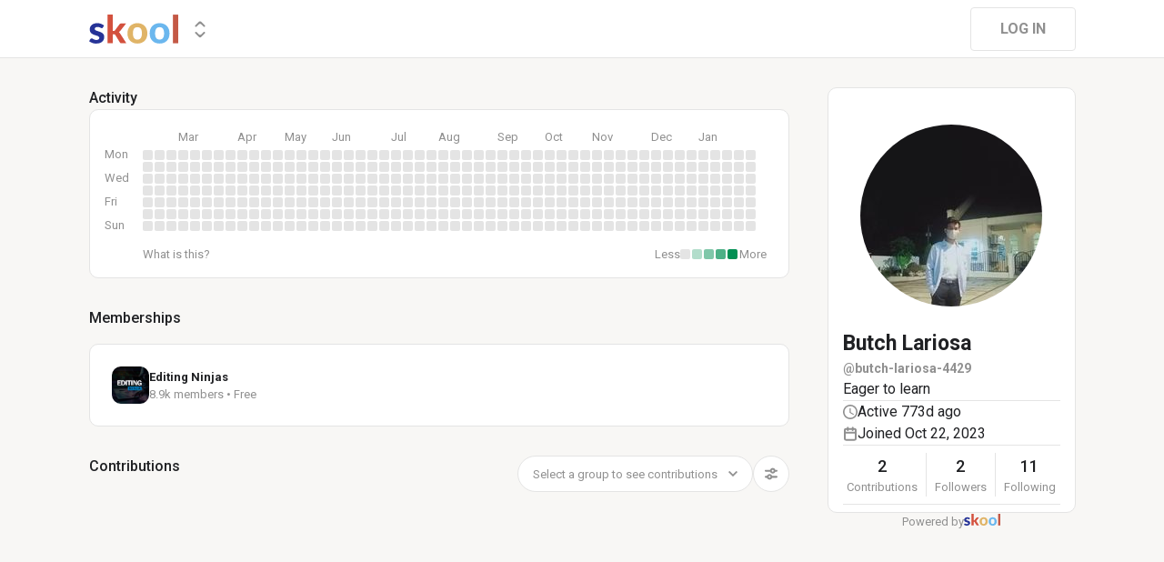

--- FILE ---
content_type: text/html; charset=utf-8
request_url: https://www.skool.com/@butch-lariosa-4429
body_size: 17549
content:
<!DOCTYPE html><html lang="en"><head><meta charSet="utf-8"/><title>Butch Lariosa</title><meta name="viewport" content="minimum-scale=1, maximum-scale=1, initial-scale=1, width=device-width, shrink-to-fit=no, user-scalable=no"/><meta name="title" content="Butch Lariosa"/><meta property="og:title" content="Butch Lariosa"/><meta name="description" content="Eager to learn"/><meta property="og:description" content="Eager to learn"/><meta property="og:image" content="https://assets.skool.com/f/fecf17a94013412e8e8b6bf529eb8245/333537e66b9845d081b7807e1d05eb0b727fc79826d94d2b99fec1d37fd3c5e0"/><link rel="apple-touch-icon" href="https://assets.skool.com/skool/8d5e2d4df1b645148f07ae0d9df14c51.png"/><link rel="icon" type="image/x-icon" href="https://assets.skool.com/skool/ed24268642ae417a9b8e3b9827cdd1fd.ico"/><script type="text/javascript" src="https://017ae153ccc5.edge.sdk.awswaf.com/017ae153ccc5/4aa4380fa03e/challenge.js" defer=""></script><link rel="icon" type="image/x-icon" href="https://assets.skool.com/skool/ed24268642ae417a9b8e3b9827cdd1fd.ico"/><meta name="next-head-count" content="12"/><link rel="stylesheet" data-href="https://fonts.googleapis.com/css?family=Roboto:300,400,500,700&amp;display=swap"/><link rel="stylesheet" data-href="https://fonts.googleapis.com/css?family=IBM+Plex+Sans:500,600&amp;display=swap"/><noscript data-n-css=""></noscript><script defer="" nomodule="" src="/_next/static/chunks/polyfills-42372ed130431b0a.js"></script><script src="/_next/static/chunks/webpack-d33a626e876c1e9a.js" defer=""></script><script src="/_next/static/chunks/framework-b0ec748c7a4c483a.js" defer=""></script><script src="/_next/static/chunks/main-474fe7d5e346f1d5.js" defer=""></script><script src="/_next/static/chunks/pages/_app-8b078a3882078177.js" defer=""></script><script src="/_next/static/chunks/37a763b4-6a6ff70e7db4e52d.js" defer=""></script><script src="/_next/static/chunks/bee240a3-a585743db7274c27.js" defer=""></script><script src="/_next/static/chunks/fc83e031-f4ce05bbf62dd5e0.js" defer=""></script><script src="/_next/static/chunks/520c8229-b6fc404b291f8d07.js" defer=""></script><script src="/_next/static/chunks/4280-31bb15d7066861f8.js" defer=""></script><script src="/_next/static/chunks/589-8384265678349191.js" defer=""></script><script src="/_next/static/chunks/581-986af8ce57426bc8.js" defer=""></script><script src="/_next/static/chunks/8544-8b0b7c3350939840.js" defer=""></script><script src="/_next/static/chunks/1232-ac5b6dfc02d02b71.js" defer=""></script><script src="/_next/static/chunks/9831-113f62fba8f42b74.js" defer=""></script><script src="/_next/static/chunks/7351-cbd966bed30b8e5f.js" defer=""></script><script src="/_next/static/chunks/pages/%5Bgroup%5D-43f5e5cdb62e4ef9.js" defer=""></script><script src="/_next/static/1769708605200/_buildManifest.js" defer=""></script><script src="/_next/static/1769708605200/_ssgManifest.js" defer=""></script><style data-styled="" data-styled-version="6.1.8">.druoXk{background:#FFFFFF;border:1px solid #E4E4E4;padding:16px;border-radius:10px;}/*!sc*/
data-styled.g1[id="styled__CardWrapper-sc-ppp3il-0"]{content:"druoXk,"}/*!sc*/
.fQYQam{color:inherit;text-decoration-color:inherit;-webkit-text-decoration:none;text-decoration:none;}/*!sc*/
data-styled.g3[id="styled__ChildrenLink-sc-1brgbbt-1"]{content:"fQYQam,"}/*!sc*/
.bAPjFs{box-sizing:border-box;height:40px;width:40px;display:-webkit-box;display:-webkit-flex;display:-ms-flexbox;display:flex;-webkit-align-items:center;-webkit-box-align:center;-ms-flex-align:center;align-items:center;-webkit-box-pack:center;-ms-flex-pack:center;-webkit-justify-content:center;justify-content:center;color:currentColor;}/*!sc*/
.bAPjFs >svg{height:100%;width:100%;}/*!sc*/
data-styled.g7[id="styled__IconWrapper-sc-zxv7pb-0"]{content:"bAPjFs,"}/*!sc*/
.fxXppW{border:none;display:-webkit-box;display:-webkit-flex;display:-ms-flexbox;display:flex;-webkit-align-items:center;-webkit-box-align:center;-ms-flex-align:center;align-items:center;-webkit-box-pack:center;-ms-flex-pack:center;-webkit-justify-content:center;justify-content:center;text-transform:uppercase;border-radius:4px;color:#202124;position:relative;overflow:hidden;gap:8px;-webkit-transition:background-color 100ms ease;transition:background-color 100ms ease;-webkit-tap-highlight-color:transparent;font-family:'Roboto','Helvetica','Arial',sans-serif;font-weight:bold;font-style:normal;font-size:16px;line-height:1.5;height:48px;padding:0px 32px;width:-webkit-fit-content;width:-moz-fit-content;width:fit-content;background-color:#FFFFFF;border:1px solid #E4E4E4;color:#909090;}/*!sc*/
.fxXppW:enabled{cursor:pointer;}/*!sc*/
.fxXppW:hover{color:#202124;}/*!sc*/
data-styled.g9[id="styled__ButtonWrapper-sc-1crx28g-1"]{content:"fxXppW,"}/*!sc*/
html{box-sizing:border-box;-webkit-font-smoothing:antialiased;-moz-osx-font-smoothing:grayscale;}/*!sc*/
*,*::before,*::after{box-sizing:inherit;}/*!sc*/
body{color:#202124;margin:0;font-size:0.875rem;font-family:"Roboto","Helvetica","Arial",sans-serif;font-weight:400;line-height:1.43;letter-spacing:0;background-color:#F8F7F5;}/*!sc*/
body::backdrop{background-color:#F8F7F5;}/*!sc*/
data-styled.g20[id="sc-global-cpHjxm1"]{content:"sc-global-cpHjxm1,"}/*!sc*/
.crIHbm{display:-webkit-box;display:-webkit-flex;display:-ms-flexbox;display:flex;-webkit-box-pack:justify;-webkit-justify-content:space-between;justify-content:space-between;}/*!sc*/
.PVmnP{display:-webkit-box;display:-webkit-flex;display:-ms-flexbox;display:flex;gap:16px;margin-top:0px;margin-bottom:32px;}/*!sc*/
.fvTjja{display:-webkit-box;display:-webkit-flex;display:-ms-flexbox;display:flex;margin-left:0px;margin-bottom:16px;}/*!sc*/
.kxjOSJ{display:-webkit-box;display:-webkit-flex;display:-ms-flexbox;display:flex;}/*!sc*/
.fBbzAR{display:-webkit-box;display:-webkit-flex;display:-ms-flexbox;display:flex;-webkit-box-pack:justify;-webkit-justify-content:space-between;justify-content:space-between;-webkit-align-items:center;-webkit-box-align:center;-ms-flex-align:center;align-items:center;margin-top:0px;}/*!sc*/
.ibmsai{display:-webkit-box;display:-webkit-flex;display:-ms-flexbox;display:flex;-webkit-align-items:center;-webkit-box-align:center;-ms-flex-align:center;align-items:center;gap:8px;}/*!sc*/
.fPOhhm{display:-webkit-box;display:-webkit-flex;display:-ms-flexbox;display:flex;gap:16px;height:100%;}/*!sc*/
.hChSku{display:-webkit-box;display:-webkit-flex;display:-ms-flexbox;display:flex;gap:16px;}/*!sc*/
.cCffsR{display:-webkit-box;display:-webkit-flex;display:-ms-flexbox;display:flex;gap:8px;}/*!sc*/
.fiJfKc{display:-webkit-box;display:-webkit-flex;display:-ms-flexbox;display:flex;-webkit-box-flex:1;-webkit-flex-grow:1;-ms-flex-positive:1;flex-grow:1;}/*!sc*/
.cvNZjy{display:-webkit-box;display:-webkit-flex;display:-ms-flexbox;display:flex;-webkit-box-pack:space-evenly;-ms-flex-pack:space-evenly;-webkit-justify-content:space-evenly;justify-content:space-evenly;-webkit-align-items:center;-webkit-box-align:center;-ms-flex-align:center;align-items:center;}/*!sc*/
.eOmUvu{display:-webkit-box;display:-webkit-flex;display:-ms-flexbox;display:flex;-webkit-align-items:center;-webkit-box-align:center;-ms-flex-align:center;align-items:center;}/*!sc*/
.dNKAKT{display:-webkit-box;display:-webkit-flex;display:-ms-flexbox;display:flex;-webkit-box-pack:center;-ms-flex-pack:center;-webkit-justify-content:center;justify-content:center;-webkit-align-items:baseline;-webkit-box-align:baseline;-ms-flex-align:baseline;align-items:baseline;gap:6px;}/*!sc*/
data-styled.g34[id="styled__BoxWrapper-sc-esqoz3-0"]{content:"crIHbm,PVmnP,fvTjja,kxjOSJ,fBbzAR,ibmsai,fPOhhm,hChSku,cCffsR,fiJfKc,cvNZjy,eOmUvu,dNKAKT,"}/*!sc*/
.duwkcK{-webkit-flex-direction:column;-ms-flex-direction:column;flex-direction:column;}/*!sc*/
data-styled.g35[id="Column-sc-1h1w9fe-0"]{content:"duwkcK,"}/*!sc*/
.HobcY{color:#202124;font-family:'Roboto','Helvetica','Arial',sans-serif;font-weight:bold;font-style:normal;font-size:23px;line-height:1.5;white-space:nowrap;overflow:hidden;text-overflow:ellipsis;max-height:34.5px;overflow-y:hidden;}/*!sc*/
.VmRdT{color:#202124;font-family:'Roboto','Helvetica','Arial',sans-serif;font-weight:500;font-style:normal;font-size:18px;line-height:1.5;}/*!sc*/
.kHjwY{color:#909090;font-family:'Roboto','Helvetica','Arial',sans-serif;font-weight:normal;font-style:normal;font-size:13px;line-height:1.5;}/*!sc*/
data-styled.g80[id="styled__TypographyWrapper-sc-70zmwu-0"]{content:"HobcY,VmRdT,kHjwY,"}/*!sc*/
.kfVcuA{-webkit-flex-direction:row;-ms-flex-direction:row;flex-direction:row;}/*!sc*/
data-styled.g95[id="Row-sc-dwrxl6-0"]{content:"kfVcuA,"}/*!sc*/
.kxqJqk{display:-webkit-inline-box;display:-webkit-inline-flex;display:-ms-inline-flexbox;display:inline-flex;-webkit-align-items:center;-webkit-box-align:center;-ms-flex-align:center;align-items:center;max-width:100%;}/*!sc*/
.kxqJqk >div:first-child{max-width:100%;}/*!sc*/
data-styled.g105[id="styled__UserNameWrapper-sc-24o0l3-0"]{content:"kxqJqk,"}/*!sc*/
.kXoxKY{color:#202124;display:block;white-space:nowrap;overflow:hidden;text-overflow:ellipsis;}/*!sc*/
.kXoxKY em{font-style:normal;background-color:#FAE3AC;color:#202124;}/*!sc*/
data-styled.g106[id="styled__UserNameText-sc-24o0l3-1"]{content:"kXoxKY,"}/*!sc*/
.BUAVN{width:200px;height:200px;position:relative;display:-webkit-box;display:-webkit-flex;display:-ms-flexbox;display:flex;-webkit-box-pack:center;-ms-flex-pack:center;-webkit-justify-content:center;justify-content:center;-webkit-align-items:center;-webkit-box-align:center;-ms-flex-align:center;align-items:center;overflow:hidden;-webkit-flex-shrink:0;-ms-flex-negative:0;flex-shrink:0;-webkit-user-select:none;-moz-user-select:none;-ms-user-select:none;user-select:none;border-radius:50%;}/*!sc*/
.BUAVN >img{color:transparent;width:100%;height:100%;object-fit:cover;text-align:center;}/*!sc*/
data-styled.g108[id="styled__AvatarWrapper-sc-1ruw40r-0"]{content:"BUAVN,"}/*!sc*/
.bnhRCC{position:relative;display:-webkit-box;display:-webkit-flex;display:-ms-flexbox;display:flex;-webkit-align-items:center;-webkit-box-align:center;-ms-flex-align:center;align-items:center;-webkit-box-pack:center;-ms-flex-pack:center;-webkit-justify-content:center;justify-content:center;height:200px;width:200px;}/*!sc*/
.bnhRCC >svg{overflow:visible;}/*!sc*/
data-styled.g109[id="styled__AvatarWrapper-sc-1o1lx2q-0"]{content:"bnhRCC,"}/*!sc*/
.godAeS{background-color:#E4E4E4;border:none;display:block;height:1px;width:100%;margin:0;}/*!sc*/
data-styled.g170[id="styled__DividerElement-sc-i16gbm-0"]{content:"godAeS,"}/*!sc*/
.blsOYr{display:-webkit-box;display:-webkit-flex;display:-ms-flexbox;display:flex;}/*!sc*/
data-styled.g359[id="styled__UserCardGroupSwitcherWrapper-sc-8uu5vf-0"]{content:"blsOYr,"}/*!sc*/
.huzpgC{font-family:'Roboto','Helvetica','Arial',sans-serif;font-weight:bold;font-style:normal;font-size:13px;line-height:1.5;}/*!sc*/
data-styled.g361[id="styled__GroupNameWrapper-sc-1kgd9zz-0"]{content:"huzpgC,"}/*!sc*/
.izbgBq{-webkit-background-size:cover!important;background-size:cover!important;border-radius:10px;color:#ffffff;display:-webkit-box;display:-webkit-flex;display:-ms-flexbox;display:flex;-webkit-align-items:center;-webkit-box-align:center;-ms-flex-align:center;align-items:center;-webkit-box-pack:center;-ms-flex-pack:center;-webkit-justify-content:center;justify-content:center;height:41px;width:41px;background:url(https://assets.skool.com/f/829a9b1c7640455f9a48d4ef379655f8/431802921a8d448d8499d94004323a2934430c28782f455d9e03a4b40bc738de);font-family:'Roboto','Helvetica','Arial',sans-serif;font-weight:500;font-style:normal;font-size:18px;line-height:1.5;}/*!sc*/
data-styled.g362[id="styled__GroupLogoWrapper-sc-1jx0ui5-0"]{content:"izbgBq,"}/*!sc*/
.dFxzFa{margin-bottom:32px;}/*!sc*/
data-styled.g363[id="styled__GroupMembershipsWrapper-sc-1jrwo4d-0"]{content:"dFxzFa,"}/*!sc*/
.gsypHh{font-family:'Roboto','Helvetica','Arial',sans-serif;font-weight:500;font-style:normal;font-size:16px;line-height:1.5;margin:0px 0px 16px 0px;}/*!sc*/
data-styled.g364[id="styled__GroupMembershipsTitle-sc-1jrwo4d-1"]{content:"gsypHh,"}/*!sc*/
.iIFQYW{background:#FFFFFF;border-radius:10px;border:1px solid #E4E4E4;padding:24px;display:-webkit-box;display:-webkit-flex;display:-ms-flexbox;display:flex;-webkit-flex-direction:column;-ms-flex-direction:column;flex-direction:column;}/*!sc*/
data-styled.g365[id="styled__GroupMembershipsCard-sc-1jrwo4d-2"]{content:"iIFQYW,"}/*!sc*/
.gFXBKH{display:-webkit-box;display:-webkit-flex;display:-ms-flexbox;display:flex;-webkit-box-flex-wrap:wrap;-webkit-flex-wrap:wrap;-ms-flex-wrap:wrap;flex-wrap:wrap;gap:16px 29px;}/*!sc*/
data-styled.g366[id="styled__GroupMembershipItems-sc-1jrwo4d-3"]{content:"gFXBKH,"}/*!sc*/
.iCPepX{width:215px;display:-webkit-box;display:-webkit-flex;display:-ms-flexbox;display:flex;gap:8px;-webkit-align-items:center;-webkit-box-align:center;-ms-flex-align:center;align-items:center;}/*!sc*/
.iCPepX >div{display:-webkit-box;display:-webkit-flex;display:-ms-flexbox;display:flex;-webkit-flex-direction:column;-ms-flex-direction:column;flex-direction:column;}/*!sc*/
.iCPepX >div >p{margin:0px;color:#909090;font-family:'Roboto','Helvetica','Arial',sans-serif;font-weight:normal;font-style:normal;font-size:13px;line-height:1.5;}/*!sc*/
data-styled.g367[id="styled__GroupMembershipItem-sc-1jrwo4d-4"]{content:"iCPepX,"}/*!sc*/
.dIKxmk{overflow-x:auto;overflow-y:hidden;position:relative;scrollbar-width:none;}/*!sc*/
.dIKxmk::-webkit-scrollbar{display:none;}/*!sc*/
data-styled.g369[id="styled__HeatmapWrapper-sc-euc2r5-0"]{content:"dIKxmk,"}/*!sc*/
.iQXKEA{display:-ms-grid;display:grid;-ms-grid-rows:repeat(7, 11px);grid-template-rows:repeat(7, 11px);-ms-grid-columns:repeat(52, 11px);grid-template-columns:repeat(52, 11px);gap:2px;-ms-grid-auto-flow:column;grid-auto-flow:column;}/*!sc*/
data-styled.g370[id="styled__Heatmap-sc-euc2r5-1"]{content:"iQXKEA,"}/*!sc*/
.deBhET{-webkit-align-items:center;-webkit-box-align:center;-ms-flex-align:center;align-items:center;height:28px;width:100%;}/*!sc*/
data-styled.g371[id="styled__MonthLabelsWrapper-sc-euc2r5-2"]{content:"deBhET,"}/*!sc*/
.kyPcfQ{color:#909090;font-size:13px;position:absolute;left:39px;-webkit-user-select:none;-moz-user-select:none;-ms-user-select:none;user-select:none;}/*!sc*/
.gRBORv{color:#909090;font-size:13px;position:absolute;left:104px;-webkit-user-select:none;-moz-user-select:none;-ms-user-select:none;user-select:none;}/*!sc*/
.gRBPLI{color:#909090;font-size:13px;position:absolute;left:156px;-webkit-user-select:none;-moz-user-select:none;-ms-user-select:none;user-select:none;}/*!sc*/
.gRBTIM{color:#909090;font-size:13px;position:absolute;left:208px;-webkit-user-select:none;-moz-user-select:none;-ms-user-select:none;user-select:none;}/*!sc*/
.gRBQQk{color:#909090;font-size:13px;position:absolute;left:273px;-webkit-user-select:none;-moz-user-select:none;-ms-user-select:none;user-select:none;}/*!sc*/
.gRBOyW{color:#909090;font-size:13px;position:absolute;left:325px;-webkit-user-select:none;-moz-user-select:none;-ms-user-select:none;user-select:none;}/*!sc*/
.gRBQEg{color:#909090;font-size:13px;position:absolute;left:390px;-webkit-user-select:none;-moz-user-select:none;-ms-user-select:none;user-select:none;}/*!sc*/
.gRBRkE{color:#909090;font-size:13px;position:absolute;left:442px;-webkit-user-select:none;-moz-user-select:none;-ms-user-select:none;user-select:none;}/*!sc*/
.gRBOYv{color:#909090;font-size:13px;position:absolute;left:494px;-webkit-user-select:none;-moz-user-select:none;-ms-user-select:none;user-select:none;}/*!sc*/
.gRBTnj{color:#909090;font-size:13px;position:absolute;left:559px;-webkit-user-select:none;-moz-user-select:none;-ms-user-select:none;user-select:none;}/*!sc*/
.gRBQec{color:#909090;font-size:13px;position:absolute;left:611px;-webkit-user-select:none;-moz-user-select:none;-ms-user-select:none;user-select:none;}/*!sc*/
data-styled.g372[id="styled__MonthLabel-sc-euc2r5-3"]{content:"kyPcfQ,gRBORv,gRBPLI,gRBTIM,gRBQQk,gRBOyW,gRBQEg,gRBRkE,gRBOYv,gRBTnj,gRBQec,"}/*!sc*/
.jGFaGK{background-color:#E4E4E4;border-radius:2px;height:11px;width:11px;}/*!sc*/
data-styled.g373[id="styled__Square-sc-euc2r5-4"]{content:"jGFaGK,"}/*!sc*/
.jsRVmO{color:#909090;position:absolute;-webkit-user-select:none;-moz-user-select:none;-ms-user-select:none;user-select:none;left:16px;top:39px;font-family:'Roboto','Helvetica','Arial',sans-serif;font-weight:normal;font-style:normal;font-size:13px;line-height:1.5;}/*!sc*/
.jsRVkj{color:#909090;position:absolute;-webkit-user-select:none;-moz-user-select:none;-ms-user-select:none;user-select:none;left:16px;top:65px;font-family:'Roboto','Helvetica','Arial',sans-serif;font-weight:normal;font-style:normal;font-size:13px;line-height:1.5;}/*!sc*/
.jsRVhU{color:#909090;position:absolute;-webkit-user-select:none;-moz-user-select:none;-ms-user-select:none;user-select:none;left:16px;top:91px;font-family:'Roboto','Helvetica','Arial',sans-serif;font-weight:normal;font-style:normal;font-size:13px;line-height:1.5;}/*!sc*/
.dXFAPb{color:#909090;position:absolute;-webkit-user-select:none;-moz-user-select:none;-ms-user-select:none;user-select:none;left:16px;top:117px;font-family:'Roboto','Helvetica','Arial',sans-serif;font-weight:normal;font-style:normal;font-size:13px;line-height:1.5;}/*!sc*/
data-styled.g375[id="styled__Weekday-sc-6vgikj-0"]{content:"jsRVmO,jsRVkj,jsRVhU,dXFAPb,"}/*!sc*/
.gGpJHK{height:11px;width:11px;background-color:#E4E4E4;margin-right:2px;border-radius:2px;}/*!sc*/
.dHplv{height:11px;width:11px;background-color:rgba(0,143,83,0.3);margin-right:2px;border-radius:2px;}/*!sc*/
.kYccyh{height:11px;width:11px;background-color:rgba(0,143,83,0.5);margin-right:2px;border-radius:2px;}/*!sc*/
.jykZxP{height:11px;width:11px;background-color:rgba(0,143,83,0.7);margin-right:2px;border-radius:2px;}/*!sc*/
.gnJAyD{height:11px;width:11px;background-color:rgba(0,143,83,1);margin-right:2px;border-radius:2px;}/*!sc*/
data-styled.g376[id="styled__Square-sc-6vgikj-1"]{content:"gGpJHK,dHplv,kYccyh,jykZxP,gnJAyD,"}/*!sc*/
.cfhZXA{background-color:#FFFFFF;border:1px solid #E4E4E4;border-radius:10px;position:relative;padding:16px 24px 16px 58px;}/*!sc*/
data-styled.g377[id="styled__HeatmapWrapper-sc-6vgikj-2"]{content:"cfhZXA,"}/*!sc*/
.bMaYIJ{color:#909090;-webkit-user-select:none;-moz-user-select:none;-ms-user-select:none;user-select:none;font-family:'Roboto','Helvetica','Arial',sans-serif;font-weight:normal;font-style:normal;font-size:13px;line-height:1.5;}/*!sc*/
data-styled.g378[id="styled__LegendText-sc-6vgikj-3"]{content:"bMaYIJ,"}/*!sc*/
.etBLsm{font-family:'Roboto','Helvetica','Arial',sans-serif;font-weight:500;font-style:normal;font-size:16px;line-height:1.5;}/*!sc*/
data-styled.g379[id="styled__HeatmapHeader-sc-6vgikj-4"]{content:"etBLsm,"}/*!sc*/
.eHKRAj{color:#909090;cursor:pointer;font-family:'Roboto','Helvetica','Arial',sans-serif;font-weight:normal;font-style:normal;font-size:13px;line-height:1.5;}/*!sc*/
.eHKRAj:hover{-webkit-text-decoration:underline;text-decoration:underline;}/*!sc*/
data-styled.g380[id="styled__WhatIsThisLink-sc-6vgikj-5"]{content:"eHKRAj,"}/*!sc*/
.esHapP{display:-webkit-box;display:-webkit-flex;display:-ms-flexbox;display:flex;-webkit-flex-direction:column;-ms-flex-direction:column;flex-direction:column;}/*!sc*/
data-styled.g388[id="styled__UserProfilePostsWrapper-sc-gybf49-0"]{content:"esHapP,"}/*!sc*/
.RplOm{display:-webkit-box;display:-webkit-flex;display:-ms-flexbox;display:flex;-webkit-box-pack:justify;-webkit-justify-content:space-between;justify-content:space-between;margin-bottom:32px;font-family:'Roboto','Helvetica','Arial',sans-serif;font-weight:500;font-style:normal;font-size:16px;line-height:1.5;}/*!sc*/
data-styled.g389[id="styled__ContributionTitleRow-sc-gybf49-1"]{content:"RplOm,"}/*!sc*/
.jgVPyb{max-width:208px;font-family:'Roboto','Helvetica','Arial',sans-serif;font-weight:normal;font-style:normal;font-size:13px;line-height:1.5;white-space:nowrap;overflow:hidden;text-overflow:ellipsis;}/*!sc*/
.jgVPyb >span{font-family:'Roboto','Helvetica','Arial',sans-serif;font-weight:bold;font-style:normal;font-size:13px;line-height:1.5;}/*!sc*/
data-styled.g390[id="styled__ContributionDropdownLabel-sc-gybf49-2"]{content:"jgVPyb,"}/*!sc*/
.jjJeGU{display:-webkit-box;display:-webkit-flex;display:-ms-flexbox;display:flex;height:40px;gap:8px;}/*!sc*/
data-styled.g392[id="styled__ContributionFilterItems-sc-gybf49-4"]{content:"jjJeGU,"}/*!sc*/
.clPGTu{width:116px;padding:11px 24px;}/*!sc*/
data-styled.g400[id="styled__SignUpButtonDesktop-sc-1y5fz1y-0"]{content:"clPGTu,"}/*!sc*/
.cYcQvY{gap:8px;height:100%;}/*!sc*/
.cYcQvY a{display:-webkit-box;display:-webkit-flex;display:-ms-flexbox;display:flex;}/*!sc*/
data-styled.g492[id="styled__SwitcherContent-sc-zk3028-0"]{content:"cYcQvY,"}/*!sc*/
.hkeeNI >div>div:first-child{width:100%;height:100%;}/*!sc*/
.hkeeNI >div>div:first-child button{width:48px;height:48px;}/*!sc*/
.hkeeNI >div>div:first-child button svg{width:12px;height:20px;}/*!sc*/
data-styled.g496[id="styled__DropdownMenuWrapper-sc-zk3028-4"]{content:"hkeeNI,"}/*!sc*/
.foLFEL{position:fixed;left:0px;top:145px;z-index:1000;display:-webkit-box;display:-webkit-flex;display:-ms-flexbox;display:flex;-webkit-flex-direction:column;-ms-flex-direction:column;flex-direction:column;}/*!sc*/
.foLFEL >button{margin-left:16px;margin-top:16px;display:none;}/*!sc*/
.foLFEL:hover >button{display:-webkit-box;display:-webkit-flex;display:-ms-flexbox;display:flex;}/*!sc*/
@media (max-width:1200px){.foLFEL{display:none;}}/*!sc*/
data-styled.g499[id="styled__PinnedGroupSwitcherContainer-sc-10stisx-1"]{content:"foLFEL,"}/*!sc*/
.llFRgy{display:-webkit-box;display:-webkit-flex;display:-ms-flexbox;display:flex;-webkit-flex-direction:column;-ms-flex-direction:column;flex-direction:column;gap:16px;}/*!sc*/
data-styled.g501[id="styled__GroupsWrapper-sc-10stisx-3"]{content:"llFRgy,"}/*!sc*/
.cna-DVY{display:-webkit-box;display:-webkit-flex;display:-ms-flexbox;display:flex;-webkit-flex-direction:column;-ms-flex-direction:column;flex-direction:column;}/*!sc*/
data-styled.g502[id="styled__DesktopLayoutWrapper-sc-vae51c-0"]{content:"cna-DVY,"}/*!sc*/
.jitoAq{display:-webkit-box;display:-webkit-flex;display:-ms-flexbox;display:flex;-webkit-flex-direction:column;-ms-flex-direction:column;flex-direction:column;width:100%;height:100%;max-width:1085px;min-width:768px;position:relative;-webkit-box-pack:justify;-webkit-justify-content:space-between;justify-content:space-between;padding:8px 0px;}/*!sc*/
data-styled.g504[id="styled__NavContainer-sc-vae51c-2"]{content:"jitoAq,"}/*!sc*/
.bPHsRP{height:100%;width:100%;display:-webkit-box;display:-webkit-flex;display:-ms-flexbox;display:flex;-webkit-flex-direction:column;-ms-flex-direction:column;flex-direction:column;-webkit-align-items:center;-webkit-box-align:center;-ms-flex-align:center;align-items:center;padding:0px;}/*!sc*/
data-styled.g505[id="styled__DesktopLayoutRoot-sc-vae51c-3"]{content:"bPHsRP,"}/*!sc*/
.cViMdz{height:100%;width:100%;min-width:768px;max-width:1085px;}/*!sc*/
data-styled.g506[id="styled__ContentWrapper-sc-vae51c-4"]{content:"cViMdz,"}/*!sc*/
.fVvPkA{top:0px;width:100%;z-index:1100;display:-webkit-box;display:-webkit-flex;display:-ms-flexbox;display:flex;position:absolute;-webkit-align-items:center;-webkit-box-align:center;-ms-flex-align:center;align-items:center;-webkit-box-pack:center;-ms-flex-pack:center;-webkit-justify-content:center;justify-content:center;background:#FFFFFF;background-color:#FFFFFF;border-bottom:1px solid #E4E4E4;height:64px;}/*!sc*/
@media (max-width:975px){.fVvPkA{padding-left:8px;}}/*!sc*/
data-styled.g507[id="styled__LayoutNav-sc-vae51c-5"]{content:"fVvPkA,"}/*!sc*/
.dLZUMO{-webkit-flex:1;-ms-flex:1;flex:1;padding:0px 8px;}/*!sc*/
data-styled.g508[id="styled__LayoutNavCenter-sc-vae51c-6"]{content:"dLZUMO,"}/*!sc*/
.cPUDGL{display:-webkit-box;display:-webkit-flex;display:-ms-flexbox;display:flex;-webkit-box-pack:end;-ms-flex-pack:end;-webkit-justify-content:flex-end;justify-content:flex-end;}/*!sc*/
data-styled.g511[id="styled__NavButtonWrapper-sc-vae51c-9"]{content:"cPUDGL,"}/*!sc*/
.hdBDzG{display:-webkit-box;display:-webkit-flex;display:-ms-flexbox;display:flex;width:100%;}/*!sc*/
data-styled.g512[id="styled__MainNavContent-sc-vae51c-10"]{content:"hdBDzG,"}/*!sc*/
.kILtEf{display:-webkit-box;display:-webkit-flex;display:-ms-flexbox;display:flex;width:100%;-webkit-box-pack:center;-ms-flex-pack:center;-webkit-justify-content:center;justify-content:center;-webkit-align-items:center;-webkit-box-align:center;-ms-flex-align:center;align-items:center;}/*!sc*/
data-styled.g515[id="styled__UserSocialLinksWrapper-sc-vbxyw2-0"]{content:"kILtEf,"}/*!sc*/
.cfFHpM{display:-webkit-box;display:-webkit-flex;display:-ms-flexbox;display:flex;-webkit-flex-direction:column;-ms-flex-direction:column;flex-direction:column;-webkit-align-items:center;-webkit-box-align:center;-ms-flex-align:center;align-items:center;}/*!sc*/
data-styled.g516[id="styled__ProgressWrapper-sc-1gipnml-0"]{content:"cfFHpM,"}/*!sc*/
.daGoFS{display:-webkit-box;display:-webkit-flex;display:-ms-flexbox;display:flex;-webkit-flex-direction:column;-ms-flex-direction:column;flex-direction:column;gap:8px;}/*!sc*/
data-styled.g519[id="styled__MidInfo-sc-1gipnml-3"]{content:"daGoFS,"}/*!sc*/
.gmAjKD{color:#909090;font-family:'Roboto','Helvetica','Arial',sans-serif;font-weight:bold;font-style:normal;font-size:14px;line-height:1.5;}/*!sc*/
data-styled.g521[id="styled__UserHandle-sc-1gipnml-6"]{content:"gmAjKD,"}/*!sc*/
.Yssjy{display:-webkit-box;display:-webkit-flex;display:-ms-flexbox;display:flex;-webkit-align-items:center;-webkit-box-align:center;-ms-flex-align:center;align-items:center;gap:16px;color:#202124;font-family:'Roboto','Helvetica','Arial',sans-serif;font-weight:normal;font-style:normal;font-size:16px;line-height:1.5;}/*!sc*/
.Yssjy >div{color:#909090;height:16px;width:16px;}/*!sc*/
data-styled.g522[id="styled__IconInfoItem-sc-1gipnml-7"]{content:"Yssjy,"}/*!sc*/
.hGQpgW{overflow-wrap:break-word;font-family:'Roboto','Helvetica','Arial',sans-serif;font-weight:normal;font-style:normal;font-size:16px;line-height:1.5;}/*!sc*/
data-styled.g524[id="styled__Bio-sc-1gipnml-9"]{content:"hGQpgW,"}/*!sc*/
.llxHdX{display:-webkit-box;display:-webkit-flex;display:-ms-flexbox;display:flex;-webkit-box-pack:center;-ms-flex-pack:center;-webkit-justify-content:center;justify-content:center;position:relative;}/*!sc*/
.llxHdX >div>span{z-index:1;cursor:pointer;}/*!sc*/
data-styled.g528[id="styled__UserAvatarWrapper-sc-1gipnml-13"]{content:"llxHdX,"}/*!sc*/
.bBAztC{padding:8px 16px;}/*!sc*/
data-styled.g530[id="styled__UserCardWrapper-sc-1gipnml-15"]{content:"bBAztC,"}/*!sc*/
.jsteGc{padding:0;}/*!sc*/
data-styled.g554[id="styled__AsideUserProfileCard-sc-1qg8wku-4"]{content:"jsteGc,"}/*!sc*/
.dDSgZf{height:calc(100% - 96px);margin-top:96px;position:relative;display:-webkit-box;display:-webkit-flex;display:-ms-flexbox;display:flex;width:100%;-webkit-box-flex-wrap:nowrap;-webkit-flex-wrap:nowrap;-ms-flex-wrap:nowrap;flex-wrap:nowrap;-webkit-box-pack:start;-ms-flex-pack:start;-webkit-justify-content:flex-start;justify-content:flex-start;min-width:768px;max-width:1085px;}/*!sc*/
data-styled.g586[id="styled__AsideLayoutWrapper-sc-z7hf1f-0"]{content:"dDSgZf,"}/*!sc*/
.qcKKa{-webkit-flex:2 1 100%;-ms-flex:2 1 100%;flex:2 1 100%;min-width:471px;max-width:770px;}/*!sc*/
data-styled.g587[id="styled__BottomLeft-sc-z7hf1f-1"]{content:"qcKKa,"}/*!sc*/
.bsZKUk{-webkit-flex-shrink:1;-ms-flex-negative:1;flex-shrink:1;-webkit-box-flex:1;-webkit-flex-grow:1;-ms-flex-positive:1;flex-grow:1;min-width:24px;max-width:42px;-webkit-user-select:none;-moz-user-select:none;-ms-user-select:none;user-select:none;}/*!sc*/
data-styled.g588[id="styled__BottomGap-sc-z7hf1f-2"]{content:"bsZKUk,"}/*!sc*/
.bUUTmH{-webkit-flex-shrink:0;-ms-flex-negative:0;flex-shrink:0;-webkit-box-flex:0;-webkit-flex-grow:0;-ms-flex-positive:0;flex-grow:0;width:273px;position:relative;}/*!sc*/
data-styled.g589[id="styled__BottomRight-sc-z7hf1f-3"]{content:"bUUTmH,"}/*!sc*/
.gIssOT{display:-webkit-box;display:-webkit-flex;display:-ms-flexbox;display:flex;-webkit-flex-direction:column;-ms-flex-direction:column;flex-direction:column;margin-bottom:32px;gap:24px;}/*!sc*/
data-styled.g590[id="styled__BottomLeftContentWrapper-sc-z7hf1f-4"]{content:"gIssOT,"}/*!sc*/
@-webkit-keyframes bg-fade-out-comment{0%{background-color:#FDF1D5;}40%{background-color:#FDF1D5;}100%{background-color:#F8F7F5;}}/*!sc*/
@keyframes bg-fade-out-comment{0%{background-color:#FDF1D5;}40%{background-color:#FDF1D5;}100%{background-color:#F8F7F5;}}/*!sc*/
@-webkit-keyframes bg-fade-out{0%{background-color:#FDF1D5;}40%{background-color:#FDF1D5;}100%{background-color:inherit;}}/*!sc*/
@keyframes bg-fade-out{0%{background-color:#FDF1D5;}40%{background-color:#FDF1D5;}100%{background-color:inherit;}}/*!sc*/
.skool-editor{font-family:"Roboto","Helvetica","Arial",sans-serif;font-size:16px;line-height:24px;color:#202124;}/*!sc*/
.skool-editor:focus{outline:none;}/*!sc*/
.skool-editor p{margin:0;}/*!sc*/
.skool-editor ul,.skool-editor ol{margin:0;margin-block-start:0;margin-block-end:0;padding-left:0;list-style-position:inside;}/*!sc*/
.skool-editor ul p,.skool-editor ol p{font-family:"Roboto","Helvetica","Arial",sans-serif;font-size:16px;line-height:24px;color:#202124;display:inline;}/*!sc*/
.skool-editor ul li p br:first-child,.skool-editor ol li p br:first-child{font-family:"Roboto","Helvetica","Arial",sans-serif;font-size:16px;line-height:21px;}/*!sc*/
.skool-editor .user-mention{color:#2E6EF5;background-color:#e5f3f7;}/*!sc*/
.skool-editor .user-mention.ProseMirror-selectednode{color:#2E6EF5;background-color:#c6e3ec;}/*!sc*/
.skool-editor .course-reference{color:#2E6EF5;background-color:#e5f3f7;}/*!sc*/
.skool-editor .course-reference.ProseMirror-selectednode{color:#2E6EF5;background-color:#c6e3ec;}/*!sc*/
.skool-editor a.link{color:#2E6EF5;-webkit-text-decoration:none;text-decoration:none;}/*!sc*/
.skool-editor a.link:hover{color:#2E6EF5;-webkit-text-decoration:underline;text-decoration:underline;}/*!sc*/
.skool-editor-suggestion-list{padding:16px 0;z-index:2;-webkit-transition:all 0.25s cubic-bezier(0.3,1.2,0.2,1) 0s;transition:all 0.25s cubic-bezier(0.3,1.2,0.2,1) 0s;position:relative;border-radius:10px;border:1px solid #E4E4E4;background:#FFFFFF;overflow:hidden;display:-webkit-box;display:-webkit-flex;display:-ms-flexbox;display:flex;-webkit-flex-direction:column;-ms-flex-direction:column;flex-direction:column;box-shadow:0px 1px 2px rgba(60, 64, 67, 0.32),0px 2px 6px rgba(60, 64, 67, 0.15),0px 1px 8px rgba(0, 0, 0, 0.1);}/*!sc*/
.skool-editor p.is-editor-empty:first-child::before{content:attr(data-placeholder);float:left;color:#909090;pointer-events:none;height:0;}/*!sc*/
.skool-editor2{font-family:'Roboto','Helvetica','Arial',sans-serif;font-weight:normal;font-style:normal;font-size:16px;line-height:1.5;color:#202124;overflow-x:hidden;overflow-y:hidden;padding:0;width:100%;}/*!sc*/
.skool-editor2:focus{outline:none;}/*!sc*/
.skool-editor2 p{font-family:'Roboto','Helvetica','Arial',sans-serif;font-weight:normal;font-style:normal;font-size:16px;line-height:1.5;margin-block-start:1em;margin-block-end:1em;}/*!sc*/
.skool-editor2 h1{font-family:'Roboto','Helvetica','Arial',sans-serif;font-weight:bold;font-style:normal;font-size:23px;line-height:1.5;}/*!sc*/
.skool-editor2 h1:first-child{margin-top:0;}/*!sc*/
.skool-editor2 h2{font-family:'Roboto','Helvetica','Arial',sans-serif;font-weight:bold;font-style:normal;font-size:20px;line-height:1.5;}/*!sc*/
.skool-editor2 h2:first-child{margin-top:0;}/*!sc*/
.skool-editor2 h3{font-family:'Roboto','Helvetica','Arial',sans-serif;font-weight:500;font-style:normal;font-size:20px;line-height:1.5;}/*!sc*/
.skool-editor2 h3:first-child{margin-top:0;}/*!sc*/
.skool-editor2 h4{font-family:'Roboto','Helvetica','Arial',sans-serif;font-weight:500;font-style:normal;font-size:18px;line-height:1.5;}/*!sc*/
.skool-editor2 h4:first-child{margin-top:0;}/*!sc*/
.skool-editor2 a.link{color:#2E6EF5;-webkit-text-decoration:none;text-decoration:none;}/*!sc*/
.skool-editor2 a.link:hover{color:#2E6EF5;-webkit-text-decoration:underline;text-decoration:underline;}/*!sc*/
.skool-editor2 p.is-editor-empty:first-child::before{content:attr(data-placeholder);float:left;color:#909090;pointer-events:none;height:0;}/*!sc*/
.skool-editor2 img{max-width:100%;border-radius:4px;}/*!sc*/
.skool-editor2[contenteditable=true]:focus-within div.ProseMirror-selectednode img{outline:3px solid #2E6EF5;padding:0;}/*!sc*/
.skool-editor2 blockquote{background-color:#F8F7F5;margin:16px 8px;}/*!sc*/
.skool-editor2 blockquote p{border-left:3px solid #202124;padding:0.5em 16px;margin-block:0;}/*!sc*/
.skool-editor2 blockquote p:last-child{padding-top:0.5em;padding-bottom:1.0em;}/*!sc*/
.skool-editor2 blockquote p:first-child{padding-top:1.0em;padding-bottom:0.5em;}/*!sc*/
.skool-editor2 hr{margin:8px;}/*!sc*/
.skool-editor2 pre{background-color:#F8F7F5;display:block;padding:16px;border-radius:5px;overflow:auto;}/*!sc*/
.skool-editor2 pre code{color:inherit;background:none;display:inline;font-size:85%;padding:0;}/*!sc*/
.skool-editor2 code{color:inherit;display:inline;background-color:#F8F7F5;border-radius:3px;padding:0.2em 0.4em;font-family:SFMono-Regular,Menlo,Consolas,"PT Mono","Liberation Mono",Courier,monospace;font-size:85%;}/*!sc*/
.ProseMirror pre{white-space:pre!important;}/*!sc*/
.skool-editor2 ul,.skool-editor2 ol{-webkit-padding-start:2em;padding-inline-start:2em;}/*!sc*/
.EmojiPickerReact:not(.epr-dark-theme){--epr-highlight-color:var(--epr-search-input-bg-color);}/*!sc*/
#__next .leaflet-container{background:#FCF7E3;}/*!sc*/
#__next .leaflet-popup-content{min-width:428px;min-height:293px;display:-webkit-box;display:-webkit-flex;display:-ms-flexbox;display:flex;-webkit-flex-direction:column;-ms-flex-direction:column;flex-direction:column;margin:8px;}/*!sc*/
#__next .leaflet-popup-content>*{-webkit-flex:1;-ms-flex:1;flex:1;}/*!sc*/
#__next .leaflet-popup-content svg{z-index:0;}/*!sc*/
#__next .leaflet-popup-content a{color:#202124;}/*!sc*/
#__next .leaflet-popup-content-wrapper{background-color:#FFFFFF!important;box-shadow:0px 1px 2px rgba(60, 64, 67, 0.32),0px 2px 6px rgba(60, 64, 67, 0.15),0px 1px 8px rgba(0, 0, 0, 0.1);}/*!sc*/
#__next .leaflet-popup-tip-container{display:none;}/*!sc*/
#__next .leaflet-fade-anim .leaflet-popup{-webkit-transition:none;transition:none;}/*!sc*/
#__next .leaflet-marker-icon{-webkit-touch-callout:none;}/*!sc*/
#__next .marker-cluster{-webkit-background-clip:padding-box;background-clip:padding-box;border-radius:20px;background-color:#202124;}/*!sc*/
#__next .marker-cluster-expanded{opacity:0.4;}/*!sc*/
#__next .marker-cluster div{width:30px;height:30px;margin-left:5px;margin-top:5px;text-align:center;border-radius:15px;font:12px "Helvetica Neue",Arial,Helvetica,sans-serif;background-color:#202124;}/*!sc*/
#__next .marker-cluster span{color:white;font-family:'Roboto','Helvetica','Arial',sans-serif;font-weight:bold;font-style:normal;font-size:13px;line-height:1.5;line-height:30px;}/*!sc*/
#__next .leaflet-control-attribution{display:none;}/*!sc*/
#__next .maplibregl-control-container{display:none;}/*!sc*/
:root{-webkit-print-color-scheme:normal;color-scheme:normal;}/*!sc*/
@-webkit-keyframes slideInFromTop{from{-webkit-transform:translate(-50%,-100%);-moz-transform:translate(-50%,-100%);-ms-transform:translate(-50%,-100%);transform:translate(-50%,-100%);}to{-webkit-transform:translate(-50%,0);-moz-transform:translate(-50%,0);-ms-transform:translate(-50%,0);transform:translate(-50%,0);}}/*!sc*/
@keyframes slideInFromTop{from{-webkit-transform:translate(-50%,-100%);-moz-transform:translate(-50%,-100%);-ms-transform:translate(-50%,-100%);transform:translate(-50%,-100%);}to{-webkit-transform:translate(-50%,0);-moz-transform:translate(-50%,0);-ms-transform:translate(-50%,0);transform:translate(-50%,0);}}/*!sc*/
data-styled.g983[id="sc-global-dTzISr1"]{content:"sc-global-dTzISr1,"}/*!sc*/
.cTPKWS{width:-webkit-fit-content;width:-moz-fit-content;width:fit-content;}/*!sc*/
data-styled.g1287[id="styled__TooltipWrapper-sc-q6lkdr-0"]{content:"cTPKWS,"}/*!sc*/
.kMcNPV{width:-webkit-fit-content;width:-moz-fit-content;width:fit-content;max-width:100%;cursor:pointer;height:40px;}/*!sc*/
data-styled.g1328[id="styled__DropdownWrapper-sc-1c1jt59-0"]{content:"kMcNPV,"}/*!sc*/
.keuoNm{max-width:100%;height:48px;width:48px;padding:12px;border:1px solid #E4E4E4;display:-webkit-box;display:-webkit-flex;display:-ms-flexbox;display:flex;-webkit-align-items:center;-webkit-box-align:center;-ms-flex-align:center;align-items:center;background:#FFFFFF;color:#909090;border-radius:4px;cursor:pointer;width:40px;height:40px;background:transparent;border:none;border-radius:50%;padding:10px;}/*!sc*/
.keuoNm:hover{background:#E4E4E4;color:#202124;}/*!sc*/
.keuoNm:focus{background:#E4E4E4;color:#202124;}/*!sc*/
.gZiFCw{max-width:100%;border:none;background-color:#FFFFFF;height:48px;max-height:100%;padding:0px 16px;border-radius:33px;cursor:pointer;display:-webkit-box;display:-webkit-flex;display:-ms-flexbox;display:flex;-webkit-align-items:center;-webkit-box-align:center;-ms-flex-align:center;align-items:center;color:#909090;font-family:'Roboto','Helvetica','Arial',sans-serif;font-weight:normal;font-style:normal;font-size:13px;line-height:1.5;border:1px solid transparent;box-sizing:border-box;border:1px solid #E4E4E4;font-family:'Roboto','Helvetica','Arial',sans-serif;font-weight:bold;font-style:normal;font-size:13px;line-height:1.5;}/*!sc*/
.gZiFCw:hover{background-color:#E4E4E4;color:#202124;}/*!sc*/
.gZiFCw:hover{background-color:#FFFFFF;}/*!sc*/
.ekgNpA{max-width:100%;height:48px;width:48px;padding:12px;border:1px solid #E4E4E4;display:-webkit-box;display:-webkit-flex;display:-ms-flexbox;display:flex;-webkit-align-items:center;-webkit-box-align:center;-ms-flex-align:center;align-items:center;background:#FFFFFF;color:#909090;border-radius:4px;cursor:pointer;width:40px;height:40px;border-radius:50%;padding:10px;}/*!sc*/
.ekgNpA:hover{background:#E4E4E4;color:#202124;}/*!sc*/
.ekgNpA:focus{background:#E4E4E4;color:#202124;}/*!sc*/
data-styled.g1337[id="styled__DropdownButton-sc-1c1jt59-9"]{content:"keuoNm,gZiFCw,ekgNpA,"}/*!sc*/
</style><link rel="stylesheet" href="https://fonts.googleapis.com/css?family=Roboto:300,400,500,700&display=swap"/><link rel="stylesheet" href="https://fonts.googleapis.com/css?family=IBM+Plex+Sans:500,600&display=swap"/></head><body><div id="__next"><div class="styled__DesktopLayoutWrapper-sc-vae51c-0 cna-DVY"><div class="styled__DesktopLayoutRoot-sc-vae51c-3 bPHsRP"><div style="position:fixed" class="styled__LayoutNav-sc-vae51c-5 fVvPkA"><div class="styled__NavContainer-sc-vae51c-2 jitoAq"><div class="styled__MainNavContent-sc-vae51c-10 hdBDzG"><div style="height:100%"><div class="styled__BoxWrapper-sc-esqoz3-0 crIHbm styled__SwitcherContent-sc-zk3028-0 cYcQvY"><a href="/" class="styled__ChildrenLink-sc-1brgbbt-1 fQYQam"><div style="width:98px"><svg style="display:flex;justify-content:center;align-items:center;width:100%;height:100%" viewBox="0 0 2783 905" fill="none" xmlns="http://www.w3.org/2000/svg"><path d="M429 403.6C424.6 410.4 420 415.4 415.2 418.6C410.8 421.4 404.6 422.8 396.6 422.8C388.6 422.8 380.4 420.8 372 416.8C363.6 412.8 354.2 408.6 343.8 404.2C333.4 399.4 321.4 395 307.8 391C294.6 387 279.2 385 261.6 385C234.8 385 214 390.6 199.2 401.8C184.4 412.6 177 427 177 445C177 457.4 181.2 467.8 189.6 476.2C198 484.6 209 492 222.6 498.4C236.6 504.4 252.4 510.2 270 515.8C287.6 521 305.6 526.8 324 533.2C342.8 539.6 361 547 378.6 555.4C396.2 563.8 411.8 574.4 425.4 587.2C439.4 599.6 450.6 614.8 459 632.8C467.4 650.4 471.6 671.8 471.6 697C471.6 727 466 754.8 454.8 780.4C444 805.6 428 827.4 406.8 845.8C385.6 864.2 359.2 878.6 327.6 889C296 899.4 259.6 904.6 218.4 904.6C197.2 904.6 176.2 902.6 155.4 898.6C134.6 895 114.8 889.8 96 883C77.2 875.8 59.6 867.6 43.2 858.4C26.8 849.2 12.6 839.2 0.600001 828.4L39 766.6C43.4 759.4 48.8 753.8 55.2 749.8C62 745.8 70.6 743.8 81 743.8C91 743.8 100.2 746.4 108.6 751.6C117 756.4 126.4 761.8 136.8 767.8C147.2 773.4 159.4 778.8 173.4 784C187.8 788.8 205.6 791.2 226.8 791.2C242.8 791.2 256.6 789.4 268.2 785.8C279.8 782.2 289.2 777.4 296.4 771.4C303.6 765 308.8 758 312 750.4C315.6 742.4 317.4 734.2 317.4 725.8C317.4 712.2 313 701.2 304.2 692.8C295.8 684 284.6 676.4 270.6 670C257 663.6 241.2 657.8 223.2 652.6C205.2 647.4 186.8 641.6 168 635.2C149.6 628.8 131.4 621.2 113.4 612.4C95.8 603.6 80 592.6 66 579.4C52.4 565.8 41.2 549.2 32.4 529.6C24 510 19.8 486.2 19.8 458.2C19.8 432.6 24.8 408.4 34.8 385.6C44.8 362.4 59.8 342 79.8 324.4C99.8 306.8 124.6 292.8 154.2 282.4C184.2 272 218.8 266.8 258 266.8C302 266.8 342 274 378 288.4C414 302.8 443.6 321.6 466.8 344.8L429 403.6Z" fill="#263397"></path><path d="M740.859 0.399966V508H768.459C778.859 508 787.059 506.6 793.059 503.8C799.059 500.6 805.059 495 811.059 487L947.859 304.6C954.659 295.4 962.259 288.4 970.659 283.6C979.459 278.8 990.459 276.4 1003.66 276.4H1154.86L977.259 502C963.259 520.8 947.059 535.6 928.659 546.4C937.859 552.8 945.859 560.2 952.659 568.6C959.459 577 966.059 586.4 972.459 596.8L1163.86 895H1015.06C1002.26 895 991.259 893 982.059 889C972.859 884.6 965.259 877 959.259 866.2L820.059 638.8C814.459 629.2 808.659 623 802.659 620.2C796.659 617.4 787.659 616 775.659 616H740.859V895H575.259V0.399966H740.859Z" fill="#D3513E"></path><path d="M1509.34 266.8C1555.74 266.8 1597.94 274.2 1635.94 289C1673.94 303.8 1706.54 325 1733.74 352.6C1760.94 379.8 1781.94 413 1796.74 452.2C1811.54 491.4 1818.94 535.6 1818.94 584.8C1818.94 634 1811.54 678.4 1796.74 718C1781.94 757.2 1760.94 790.6 1733.74 818.2C1706.54 845.8 1673.94 867 1635.94 881.8C1597.94 896.6 1555.74 904 1509.34 904C1462.54 904 1419.94 896.6 1381.54 881.8C1343.54 867 1310.94 845.8 1283.74 818.2C1256.54 790.6 1235.34 757.2 1220.14 718C1205.34 678.4 1197.94 634 1197.94 584.8C1197.94 535.6 1205.34 491.4 1220.14 452.2C1235.34 413 1256.54 379.8 1283.74 352.6C1310.94 325 1343.54 303.8 1381.54 289C1419.94 274.2 1462.54 266.8 1509.34 266.8ZM1509.34 779.8C1556.54 779.8 1591.54 763.6 1614.34 731.2C1637.14 698.4 1648.54 649.8 1648.54 585.4C1648.54 521.4 1637.14 473.2 1614.34 440.8C1591.54 408 1556.54 391.6 1509.34 391.6C1460.94 391.6 1425.34 408 1402.54 440.8C1379.74 473.2 1368.34 521.4 1368.34 585.4C1368.34 649.8 1379.74 698.4 1402.54 731.2C1425.34 763.6 1460.94 779.8 1509.34 779.8Z" fill="#E0B467"></path><path d="M2201.92 266.8C2248.32 266.8 2290.52 274.2 2328.52 289C2366.52 303.8 2399.12 325 2426.32 352.6C2453.52 379.8 2474.52 413 2489.32 452.2C2504.12 491.4 2511.52 535.6 2511.52 584.8C2511.52 634 2504.12 678.4 2489.32 718C2474.52 757.2 2453.52 790.6 2426.32 818.2C2399.12 845.8 2366.52 867 2328.52 881.8C2290.52 896.6 2248.32 904 2201.92 904C2155.12 904 2112.52 896.6 2074.12 881.8C2036.12 867 2003.52 845.8 1976.32 818.2C1949.12 790.6 1927.92 757.2 1912.72 718C1897.92 678.4 1890.52 634 1890.52 584.8C1890.52 535.6 1897.92 491.4 1912.72 452.2C1927.92 413 1949.12 379.8 1976.32 352.6C2003.52 325 2036.12 303.8 2074.12 289C2112.52 274.2 2155.12 266.8 2201.92 266.8ZM2201.92 779.8C2249.12 779.8 2284.12 763.6 2306.92 731.2C2329.72 698.4 2341.12 649.8 2341.12 585.4C2341.12 521.4 2329.72 473.2 2306.92 440.8C2284.12 408 2249.12 391.6 2201.92 391.6C2153.52 391.6 2117.92 408 2095.12 440.8C2072.32 473.2 2060.92 521.4 2060.92 585.4C2060.92 649.8 2072.32 698.4 2095.12 731.2C2117.92 763.6 2153.52 779.8 2201.92 779.8Z" fill="#6BB7EE"></path><path d="M2782.29 0.399966V895H2616.69V0.399966H2782.29Z" fill="#C45946"></path></svg></div></a><div class="styled__DropdownMenuWrapper-sc-zk3028-4 hkeeNI"><div><div class="styled__DropdownWrapper-sc-1c1jt59-0 kMcNPV"><div class="styled__TooltipWrapper-sc-q6lkdr-0 cTPKWS"><button type="button" class="styled__DropdownButton-sc-1c1jt59-9 keuoNm"><div style="padding:2px" class="styled__IconWrapper-sc-zxv7pb-0 bAPjFs"><svg viewBox="0 0 12 20" fill="currentColor" xmlns="http://www.w3.org/2000/svg"><path d="M0.702509 13.2926C1.09284 12.8995 1.72829 12.8984 2.12 13.2901L4.58579 15.7559C5.36684 16.5369 6.63316 16.5369 7.41421 15.7559L9.88 13.2901C10.2717 12.8984 10.9072 12.8995 11.2975 13.2926C11.6859 13.6837 11.6848 14.3153 11.295 14.7051L7.41421 18.5859C6.63317 19.3669 5.36684 19.3669 4.58579 18.5859L0.705005 14.7051C0.315239 14.3153 0.314123 13.6837 0.702509 13.2926Z" fill="currentColor"></path><path d="M11.2975 7.28749C10.9072 7.68059 10.2717 7.68171 9.88 7.28999L7.41421 4.82421C6.63316 4.04316 5.36684 4.04316 4.58579 4.82421L2.12 7.28999C1.72829 7.68171 1.09284 7.68059 0.702509 7.28749C0.314123 6.89635 0.315239 6.26476 0.705005 5.87499L4.58579 1.99421C5.36683 1.21316 6.63316 1.21316 7.41421 1.99421L11.295 5.87499C11.6848 6.26476 11.6859 6.89635 11.2975 7.28749Z" fill="currentColor"></path></svg></div></button></div></div></div></div></div></div><div class="styled__LayoutNavCenter-sc-vae51c-6 dLZUMO"><div></div></div><div><div class="styled__NavButtonWrapper-sc-vae51c-9 cPUDGL"><button type="button" class="styled__ButtonWrapper-sc-1crx28g-1 fxXppW styled__SignUpButtonDesktop-sc-1y5fz1y-0 clPGTu"><span>Log In</span></button></div></div></div></div></div><div class="styled__ContentWrapper-sc-vae51c-4 cViMdz"><div class="styled__AsideLayoutWrapper-sc-z7hf1f-0 dDSgZf"><div class="styled__BottomLeft-sc-z7hf1f-1 qcKKa"><div class="styled__BottomLeftContentWrapper-sc-z7hf1f-4 gIssOT"><div class="styled__UserProfilePostsWrapper-sc-gybf49-0 esHapP"><div class="styled__BoxWrapper-sc-esqoz3-0 PVmnP Column-sc-1h1w9fe-0 duwkcK"><div class="styled__HeatmapHeader-sc-6vgikj-4 etBLsm">Activity</div><div class="styled__HeatmapWrapper-sc-6vgikj-2 cfhZXA"><div class="styled__Weekday-sc-6vgikj-0 jsRVmO">Mon</div><div class="styled__Weekday-sc-6vgikj-0 jsRVkj">Wed</div><div class="styled__Weekday-sc-6vgikj-0 jsRVhU">Fri</div><div class="styled__Weekday-sc-6vgikj-0 dXFAPb">Sun</div><div class="styled__BoxWrapper-sc-esqoz3-0 fvTjja"><div class="styled__BoxWrapper-sc-esqoz3-0 kxjOSJ Column-sc-1h1w9fe-0 styled__HeatmapWrapper-sc-euc2r5-0 duwkcK dIKxmk"><div class="styled__BoxWrapper-sc-esqoz3-0 kxjOSJ Row-sc-dwrxl6-0 styled__MonthLabelsWrapper-sc-euc2r5-2 kfVcuA deBhET"><div class="styled__MonthLabel-sc-euc2r5-3 kyPcfQ">Mar</div><div class="styled__MonthLabel-sc-euc2r5-3 gRBORv">Apr</div><div class="styled__MonthLabel-sc-euc2r5-3 gRBPLI">May</div><div class="styled__MonthLabel-sc-euc2r5-3 gRBTIM">Jun</div><div class="styled__MonthLabel-sc-euc2r5-3 gRBQQk">Jul</div><div class="styled__MonthLabel-sc-euc2r5-3 gRBOyW">Aug</div><div class="styled__MonthLabel-sc-euc2r5-3 gRBQEg">Sep</div><div class="styled__MonthLabel-sc-euc2r5-3 gRBRkE">Oct</div><div class="styled__MonthLabel-sc-euc2r5-3 gRBOYv">Nov</div><div class="styled__MonthLabel-sc-euc2r5-3 gRBTnj">Dec</div><div class="styled__MonthLabel-sc-euc2r5-3 gRBQec">Jan</div></div><div class="styled__Heatmap-sc-euc2r5-1 iQXKEA"><div class="styled__TooltipWrapper-sc-q6lkdr-0 cTPKWS"><div class="styled__Square-sc-euc2r5-4 jGFaGK"></div></div><div class="styled__TooltipWrapper-sc-q6lkdr-0 cTPKWS"><div class="styled__Square-sc-euc2r5-4 jGFaGK"></div></div><div class="styled__TooltipWrapper-sc-q6lkdr-0 cTPKWS"><div class="styled__Square-sc-euc2r5-4 jGFaGK"></div></div><div class="styled__TooltipWrapper-sc-q6lkdr-0 cTPKWS"><div class="styled__Square-sc-euc2r5-4 jGFaGK"></div></div><div class="styled__TooltipWrapper-sc-q6lkdr-0 cTPKWS"><div class="styled__Square-sc-euc2r5-4 jGFaGK"></div></div><div class="styled__TooltipWrapper-sc-q6lkdr-0 cTPKWS"><div class="styled__Square-sc-euc2r5-4 jGFaGK"></div></div><div class="styled__TooltipWrapper-sc-q6lkdr-0 cTPKWS"><div class="styled__Square-sc-euc2r5-4 jGFaGK"></div></div><div class="styled__TooltipWrapper-sc-q6lkdr-0 cTPKWS"><div class="styled__Square-sc-euc2r5-4 jGFaGK"></div></div><div class="styled__TooltipWrapper-sc-q6lkdr-0 cTPKWS"><div class="styled__Square-sc-euc2r5-4 jGFaGK"></div></div><div class="styled__TooltipWrapper-sc-q6lkdr-0 cTPKWS"><div class="styled__Square-sc-euc2r5-4 jGFaGK"></div></div><div class="styled__TooltipWrapper-sc-q6lkdr-0 cTPKWS"><div class="styled__Square-sc-euc2r5-4 jGFaGK"></div></div><div class="styled__TooltipWrapper-sc-q6lkdr-0 cTPKWS"><div class="styled__Square-sc-euc2r5-4 jGFaGK"></div></div><div class="styled__TooltipWrapper-sc-q6lkdr-0 cTPKWS"><div class="styled__Square-sc-euc2r5-4 jGFaGK"></div></div><div class="styled__TooltipWrapper-sc-q6lkdr-0 cTPKWS"><div class="styled__Square-sc-euc2r5-4 jGFaGK"></div></div><div class="styled__TooltipWrapper-sc-q6lkdr-0 cTPKWS"><div class="styled__Square-sc-euc2r5-4 jGFaGK"></div></div><div class="styled__TooltipWrapper-sc-q6lkdr-0 cTPKWS"><div class="styled__Square-sc-euc2r5-4 jGFaGK"></div></div><div class="styled__TooltipWrapper-sc-q6lkdr-0 cTPKWS"><div class="styled__Square-sc-euc2r5-4 jGFaGK"></div></div><div class="styled__TooltipWrapper-sc-q6lkdr-0 cTPKWS"><div class="styled__Square-sc-euc2r5-4 jGFaGK"></div></div><div class="styled__TooltipWrapper-sc-q6lkdr-0 cTPKWS"><div class="styled__Square-sc-euc2r5-4 jGFaGK"></div></div><div class="styled__TooltipWrapper-sc-q6lkdr-0 cTPKWS"><div class="styled__Square-sc-euc2r5-4 jGFaGK"></div></div><div class="styled__TooltipWrapper-sc-q6lkdr-0 cTPKWS"><div class="styled__Square-sc-euc2r5-4 jGFaGK"></div></div><div class="styled__TooltipWrapper-sc-q6lkdr-0 cTPKWS"><div class="styled__Square-sc-euc2r5-4 jGFaGK"></div></div><div class="styled__TooltipWrapper-sc-q6lkdr-0 cTPKWS"><div class="styled__Square-sc-euc2r5-4 jGFaGK"></div></div><div class="styled__TooltipWrapper-sc-q6lkdr-0 cTPKWS"><div class="styled__Square-sc-euc2r5-4 jGFaGK"></div></div><div class="styled__TooltipWrapper-sc-q6lkdr-0 cTPKWS"><div class="styled__Square-sc-euc2r5-4 jGFaGK"></div></div><div class="styled__TooltipWrapper-sc-q6lkdr-0 cTPKWS"><div class="styled__Square-sc-euc2r5-4 jGFaGK"></div></div><div class="styled__TooltipWrapper-sc-q6lkdr-0 cTPKWS"><div class="styled__Square-sc-euc2r5-4 jGFaGK"></div></div><div class="styled__TooltipWrapper-sc-q6lkdr-0 cTPKWS"><div class="styled__Square-sc-euc2r5-4 jGFaGK"></div></div><div class="styled__TooltipWrapper-sc-q6lkdr-0 cTPKWS"><div class="styled__Square-sc-euc2r5-4 jGFaGK"></div></div><div class="styled__TooltipWrapper-sc-q6lkdr-0 cTPKWS"><div class="styled__Square-sc-euc2r5-4 jGFaGK"></div></div><div class="styled__TooltipWrapper-sc-q6lkdr-0 cTPKWS"><div class="styled__Square-sc-euc2r5-4 jGFaGK"></div></div><div class="styled__TooltipWrapper-sc-q6lkdr-0 cTPKWS"><div class="styled__Square-sc-euc2r5-4 jGFaGK"></div></div><div class="styled__TooltipWrapper-sc-q6lkdr-0 cTPKWS"><div class="styled__Square-sc-euc2r5-4 jGFaGK"></div></div><div class="styled__TooltipWrapper-sc-q6lkdr-0 cTPKWS"><div class="styled__Square-sc-euc2r5-4 jGFaGK"></div></div><div class="styled__TooltipWrapper-sc-q6lkdr-0 cTPKWS"><div class="styled__Square-sc-euc2r5-4 jGFaGK"></div></div><div class="styled__TooltipWrapper-sc-q6lkdr-0 cTPKWS"><div class="styled__Square-sc-euc2r5-4 jGFaGK"></div></div><div class="styled__TooltipWrapper-sc-q6lkdr-0 cTPKWS"><div class="styled__Square-sc-euc2r5-4 jGFaGK"></div></div><div class="styled__TooltipWrapper-sc-q6lkdr-0 cTPKWS"><div class="styled__Square-sc-euc2r5-4 jGFaGK"></div></div><div class="styled__TooltipWrapper-sc-q6lkdr-0 cTPKWS"><div class="styled__Square-sc-euc2r5-4 jGFaGK"></div></div><div class="styled__TooltipWrapper-sc-q6lkdr-0 cTPKWS"><div class="styled__Square-sc-euc2r5-4 jGFaGK"></div></div><div class="styled__TooltipWrapper-sc-q6lkdr-0 cTPKWS"><div class="styled__Square-sc-euc2r5-4 jGFaGK"></div></div><div class="styled__TooltipWrapper-sc-q6lkdr-0 cTPKWS"><div class="styled__Square-sc-euc2r5-4 jGFaGK"></div></div><div class="styled__TooltipWrapper-sc-q6lkdr-0 cTPKWS"><div class="styled__Square-sc-euc2r5-4 jGFaGK"></div></div><div class="styled__TooltipWrapper-sc-q6lkdr-0 cTPKWS"><div class="styled__Square-sc-euc2r5-4 jGFaGK"></div></div><div class="styled__TooltipWrapper-sc-q6lkdr-0 cTPKWS"><div class="styled__Square-sc-euc2r5-4 jGFaGK"></div></div><div class="styled__TooltipWrapper-sc-q6lkdr-0 cTPKWS"><div class="styled__Square-sc-euc2r5-4 jGFaGK"></div></div><div class="styled__TooltipWrapper-sc-q6lkdr-0 cTPKWS"><div class="styled__Square-sc-euc2r5-4 jGFaGK"></div></div><div class="styled__TooltipWrapper-sc-q6lkdr-0 cTPKWS"><div class="styled__Square-sc-euc2r5-4 jGFaGK"></div></div><div class="styled__TooltipWrapper-sc-q6lkdr-0 cTPKWS"><div class="styled__Square-sc-euc2r5-4 jGFaGK"></div></div><div class="styled__TooltipWrapper-sc-q6lkdr-0 cTPKWS"><div class="styled__Square-sc-euc2r5-4 jGFaGK"></div></div><div class="styled__TooltipWrapper-sc-q6lkdr-0 cTPKWS"><div class="styled__Square-sc-euc2r5-4 jGFaGK"></div></div><div class="styled__TooltipWrapper-sc-q6lkdr-0 cTPKWS"><div class="styled__Square-sc-euc2r5-4 jGFaGK"></div></div><div class="styled__TooltipWrapper-sc-q6lkdr-0 cTPKWS"><div class="styled__Square-sc-euc2r5-4 jGFaGK"></div></div><div class="styled__TooltipWrapper-sc-q6lkdr-0 cTPKWS"><div class="styled__Square-sc-euc2r5-4 jGFaGK"></div></div><div class="styled__TooltipWrapper-sc-q6lkdr-0 cTPKWS"><div class="styled__Square-sc-euc2r5-4 jGFaGK"></div></div><div class="styled__TooltipWrapper-sc-q6lkdr-0 cTPKWS"><div class="styled__Square-sc-euc2r5-4 jGFaGK"></div></div><div class="styled__TooltipWrapper-sc-q6lkdr-0 cTPKWS"><div class="styled__Square-sc-euc2r5-4 jGFaGK"></div></div><div class="styled__TooltipWrapper-sc-q6lkdr-0 cTPKWS"><div class="styled__Square-sc-euc2r5-4 jGFaGK"></div></div><div class="styled__TooltipWrapper-sc-q6lkdr-0 cTPKWS"><div class="styled__Square-sc-euc2r5-4 jGFaGK"></div></div><div class="styled__TooltipWrapper-sc-q6lkdr-0 cTPKWS"><div class="styled__Square-sc-euc2r5-4 jGFaGK"></div></div><div class="styled__TooltipWrapper-sc-q6lkdr-0 cTPKWS"><div class="styled__Square-sc-euc2r5-4 jGFaGK"></div></div><div class="styled__TooltipWrapper-sc-q6lkdr-0 cTPKWS"><div class="styled__Square-sc-euc2r5-4 jGFaGK"></div></div><div class="styled__TooltipWrapper-sc-q6lkdr-0 cTPKWS"><div class="styled__Square-sc-euc2r5-4 jGFaGK"></div></div><div class="styled__TooltipWrapper-sc-q6lkdr-0 cTPKWS"><div class="styled__Square-sc-euc2r5-4 jGFaGK"></div></div><div class="styled__TooltipWrapper-sc-q6lkdr-0 cTPKWS"><div class="styled__Square-sc-euc2r5-4 jGFaGK"></div></div><div class="styled__TooltipWrapper-sc-q6lkdr-0 cTPKWS"><div class="styled__Square-sc-euc2r5-4 jGFaGK"></div></div><div class="styled__TooltipWrapper-sc-q6lkdr-0 cTPKWS"><div class="styled__Square-sc-euc2r5-4 jGFaGK"></div></div><div class="styled__TooltipWrapper-sc-q6lkdr-0 cTPKWS"><div class="styled__Square-sc-euc2r5-4 jGFaGK"></div></div><div class="styled__TooltipWrapper-sc-q6lkdr-0 cTPKWS"><div class="styled__Square-sc-euc2r5-4 jGFaGK"></div></div><div class="styled__TooltipWrapper-sc-q6lkdr-0 cTPKWS"><div class="styled__Square-sc-euc2r5-4 jGFaGK"></div></div><div class="styled__TooltipWrapper-sc-q6lkdr-0 cTPKWS"><div class="styled__Square-sc-euc2r5-4 jGFaGK"></div></div><div class="styled__TooltipWrapper-sc-q6lkdr-0 cTPKWS"><div class="styled__Square-sc-euc2r5-4 jGFaGK"></div></div><div class="styled__TooltipWrapper-sc-q6lkdr-0 cTPKWS"><div class="styled__Square-sc-euc2r5-4 jGFaGK"></div></div><div class="styled__TooltipWrapper-sc-q6lkdr-0 cTPKWS"><div class="styled__Square-sc-euc2r5-4 jGFaGK"></div></div><div class="styled__TooltipWrapper-sc-q6lkdr-0 cTPKWS"><div class="styled__Square-sc-euc2r5-4 jGFaGK"></div></div><div class="styled__TooltipWrapper-sc-q6lkdr-0 cTPKWS"><div class="styled__Square-sc-euc2r5-4 jGFaGK"></div></div><div class="styled__TooltipWrapper-sc-q6lkdr-0 cTPKWS"><div class="styled__Square-sc-euc2r5-4 jGFaGK"></div></div><div class="styled__TooltipWrapper-sc-q6lkdr-0 cTPKWS"><div class="styled__Square-sc-euc2r5-4 jGFaGK"></div></div><div class="styled__TooltipWrapper-sc-q6lkdr-0 cTPKWS"><div class="styled__Square-sc-euc2r5-4 jGFaGK"></div></div><div class="styled__TooltipWrapper-sc-q6lkdr-0 cTPKWS"><div class="styled__Square-sc-euc2r5-4 jGFaGK"></div></div><div class="styled__TooltipWrapper-sc-q6lkdr-0 cTPKWS"><div class="styled__Square-sc-euc2r5-4 jGFaGK"></div></div><div class="styled__TooltipWrapper-sc-q6lkdr-0 cTPKWS"><div class="styled__Square-sc-euc2r5-4 jGFaGK"></div></div><div class="styled__TooltipWrapper-sc-q6lkdr-0 cTPKWS"><div class="styled__Square-sc-euc2r5-4 jGFaGK"></div></div><div class="styled__TooltipWrapper-sc-q6lkdr-0 cTPKWS"><div class="styled__Square-sc-euc2r5-4 jGFaGK"></div></div><div class="styled__TooltipWrapper-sc-q6lkdr-0 cTPKWS"><div class="styled__Square-sc-euc2r5-4 jGFaGK"></div></div><div class="styled__TooltipWrapper-sc-q6lkdr-0 cTPKWS"><div class="styled__Square-sc-euc2r5-4 jGFaGK"></div></div><div class="styled__TooltipWrapper-sc-q6lkdr-0 cTPKWS"><div class="styled__Square-sc-euc2r5-4 jGFaGK"></div></div><div class="styled__TooltipWrapper-sc-q6lkdr-0 cTPKWS"><div class="styled__Square-sc-euc2r5-4 jGFaGK"></div></div><div class="styled__TooltipWrapper-sc-q6lkdr-0 cTPKWS"><div class="styled__Square-sc-euc2r5-4 jGFaGK"></div></div><div class="styled__TooltipWrapper-sc-q6lkdr-0 cTPKWS"><div class="styled__Square-sc-euc2r5-4 jGFaGK"></div></div><div class="styled__TooltipWrapper-sc-q6lkdr-0 cTPKWS"><div class="styled__Square-sc-euc2r5-4 jGFaGK"></div></div><div class="styled__TooltipWrapper-sc-q6lkdr-0 cTPKWS"><div class="styled__Square-sc-euc2r5-4 jGFaGK"></div></div><div class="styled__TooltipWrapper-sc-q6lkdr-0 cTPKWS"><div class="styled__Square-sc-euc2r5-4 jGFaGK"></div></div><div class="styled__TooltipWrapper-sc-q6lkdr-0 cTPKWS"><div class="styled__Square-sc-euc2r5-4 jGFaGK"></div></div><div class="styled__TooltipWrapper-sc-q6lkdr-0 cTPKWS"><div class="styled__Square-sc-euc2r5-4 jGFaGK"></div></div><div class="styled__TooltipWrapper-sc-q6lkdr-0 cTPKWS"><div class="styled__Square-sc-euc2r5-4 jGFaGK"></div></div><div class="styled__TooltipWrapper-sc-q6lkdr-0 cTPKWS"><div class="styled__Square-sc-euc2r5-4 jGFaGK"></div></div><div class="styled__TooltipWrapper-sc-q6lkdr-0 cTPKWS"><div class="styled__Square-sc-euc2r5-4 jGFaGK"></div></div><div class="styled__TooltipWrapper-sc-q6lkdr-0 cTPKWS"><div class="styled__Square-sc-euc2r5-4 jGFaGK"></div></div><div class="styled__TooltipWrapper-sc-q6lkdr-0 cTPKWS"><div class="styled__Square-sc-euc2r5-4 jGFaGK"></div></div><div class="styled__TooltipWrapper-sc-q6lkdr-0 cTPKWS"><div class="styled__Square-sc-euc2r5-4 jGFaGK"></div></div><div class="styled__TooltipWrapper-sc-q6lkdr-0 cTPKWS"><div class="styled__Square-sc-euc2r5-4 jGFaGK"></div></div><div class="styled__TooltipWrapper-sc-q6lkdr-0 cTPKWS"><div class="styled__Square-sc-euc2r5-4 jGFaGK"></div></div><div class="styled__TooltipWrapper-sc-q6lkdr-0 cTPKWS"><div class="styled__Square-sc-euc2r5-4 jGFaGK"></div></div><div class="styled__TooltipWrapper-sc-q6lkdr-0 cTPKWS"><div class="styled__Square-sc-euc2r5-4 jGFaGK"></div></div><div class="styled__TooltipWrapper-sc-q6lkdr-0 cTPKWS"><div class="styled__Square-sc-euc2r5-4 jGFaGK"></div></div><div class="styled__TooltipWrapper-sc-q6lkdr-0 cTPKWS"><div class="styled__Square-sc-euc2r5-4 jGFaGK"></div></div><div class="styled__TooltipWrapper-sc-q6lkdr-0 cTPKWS"><div class="styled__Square-sc-euc2r5-4 jGFaGK"></div></div><div class="styled__TooltipWrapper-sc-q6lkdr-0 cTPKWS"><div class="styled__Square-sc-euc2r5-4 jGFaGK"></div></div><div class="styled__TooltipWrapper-sc-q6lkdr-0 cTPKWS"><div class="styled__Square-sc-euc2r5-4 jGFaGK"></div></div><div class="styled__TooltipWrapper-sc-q6lkdr-0 cTPKWS"><div class="styled__Square-sc-euc2r5-4 jGFaGK"></div></div><div class="styled__TooltipWrapper-sc-q6lkdr-0 cTPKWS"><div class="styled__Square-sc-euc2r5-4 jGFaGK"></div></div><div class="styled__TooltipWrapper-sc-q6lkdr-0 cTPKWS"><div class="styled__Square-sc-euc2r5-4 jGFaGK"></div></div><div class="styled__TooltipWrapper-sc-q6lkdr-0 cTPKWS"><div class="styled__Square-sc-euc2r5-4 jGFaGK"></div></div><div class="styled__TooltipWrapper-sc-q6lkdr-0 cTPKWS"><div class="styled__Square-sc-euc2r5-4 jGFaGK"></div></div><div class="styled__TooltipWrapper-sc-q6lkdr-0 cTPKWS"><div class="styled__Square-sc-euc2r5-4 jGFaGK"></div></div><div class="styled__TooltipWrapper-sc-q6lkdr-0 cTPKWS"><div class="styled__Square-sc-euc2r5-4 jGFaGK"></div></div><div class="styled__TooltipWrapper-sc-q6lkdr-0 cTPKWS"><div class="styled__Square-sc-euc2r5-4 jGFaGK"></div></div><div class="styled__TooltipWrapper-sc-q6lkdr-0 cTPKWS"><div class="styled__Square-sc-euc2r5-4 jGFaGK"></div></div><div class="styled__TooltipWrapper-sc-q6lkdr-0 cTPKWS"><div class="styled__Square-sc-euc2r5-4 jGFaGK"></div></div><div class="styled__TooltipWrapper-sc-q6lkdr-0 cTPKWS"><div class="styled__Square-sc-euc2r5-4 jGFaGK"></div></div><div class="styled__TooltipWrapper-sc-q6lkdr-0 cTPKWS"><div class="styled__Square-sc-euc2r5-4 jGFaGK"></div></div><div class="styled__TooltipWrapper-sc-q6lkdr-0 cTPKWS"><div class="styled__Square-sc-euc2r5-4 jGFaGK"></div></div><div class="styled__TooltipWrapper-sc-q6lkdr-0 cTPKWS"><div class="styled__Square-sc-euc2r5-4 jGFaGK"></div></div><div class="styled__TooltipWrapper-sc-q6lkdr-0 cTPKWS"><div class="styled__Square-sc-euc2r5-4 jGFaGK"></div></div><div class="styled__TooltipWrapper-sc-q6lkdr-0 cTPKWS"><div class="styled__Square-sc-euc2r5-4 jGFaGK"></div></div><div class="styled__TooltipWrapper-sc-q6lkdr-0 cTPKWS"><div class="styled__Square-sc-euc2r5-4 jGFaGK"></div></div><div class="styled__TooltipWrapper-sc-q6lkdr-0 cTPKWS"><div class="styled__Square-sc-euc2r5-4 jGFaGK"></div></div><div class="styled__TooltipWrapper-sc-q6lkdr-0 cTPKWS"><div class="styled__Square-sc-euc2r5-4 jGFaGK"></div></div><div class="styled__TooltipWrapper-sc-q6lkdr-0 cTPKWS"><div class="styled__Square-sc-euc2r5-4 jGFaGK"></div></div><div class="styled__TooltipWrapper-sc-q6lkdr-0 cTPKWS"><div class="styled__Square-sc-euc2r5-4 jGFaGK"></div></div><div class="styled__TooltipWrapper-sc-q6lkdr-0 cTPKWS"><div class="styled__Square-sc-euc2r5-4 jGFaGK"></div></div><div class="styled__TooltipWrapper-sc-q6lkdr-0 cTPKWS"><div class="styled__Square-sc-euc2r5-4 jGFaGK"></div></div><div class="styled__TooltipWrapper-sc-q6lkdr-0 cTPKWS"><div class="styled__Square-sc-euc2r5-4 jGFaGK"></div></div><div class="styled__TooltipWrapper-sc-q6lkdr-0 cTPKWS"><div class="styled__Square-sc-euc2r5-4 jGFaGK"></div></div><div class="styled__TooltipWrapper-sc-q6lkdr-0 cTPKWS"><div class="styled__Square-sc-euc2r5-4 jGFaGK"></div></div><div class="styled__TooltipWrapper-sc-q6lkdr-0 cTPKWS"><div class="styled__Square-sc-euc2r5-4 jGFaGK"></div></div><div class="styled__TooltipWrapper-sc-q6lkdr-0 cTPKWS"><div class="styled__Square-sc-euc2r5-4 jGFaGK"></div></div><div class="styled__TooltipWrapper-sc-q6lkdr-0 cTPKWS"><div class="styled__Square-sc-euc2r5-4 jGFaGK"></div></div><div class="styled__TooltipWrapper-sc-q6lkdr-0 cTPKWS"><div class="styled__Square-sc-euc2r5-4 jGFaGK"></div></div><div class="styled__TooltipWrapper-sc-q6lkdr-0 cTPKWS"><div class="styled__Square-sc-euc2r5-4 jGFaGK"></div></div><div class="styled__TooltipWrapper-sc-q6lkdr-0 cTPKWS"><div class="styled__Square-sc-euc2r5-4 jGFaGK"></div></div><div class="styled__TooltipWrapper-sc-q6lkdr-0 cTPKWS"><div class="styled__Square-sc-euc2r5-4 jGFaGK"></div></div><div class="styled__TooltipWrapper-sc-q6lkdr-0 cTPKWS"><div class="styled__Square-sc-euc2r5-4 jGFaGK"></div></div><div class="styled__TooltipWrapper-sc-q6lkdr-0 cTPKWS"><div class="styled__Square-sc-euc2r5-4 jGFaGK"></div></div><div class="styled__TooltipWrapper-sc-q6lkdr-0 cTPKWS"><div class="styled__Square-sc-euc2r5-4 jGFaGK"></div></div><div class="styled__TooltipWrapper-sc-q6lkdr-0 cTPKWS"><div class="styled__Square-sc-euc2r5-4 jGFaGK"></div></div><div class="styled__TooltipWrapper-sc-q6lkdr-0 cTPKWS"><div class="styled__Square-sc-euc2r5-4 jGFaGK"></div></div><div class="styled__TooltipWrapper-sc-q6lkdr-0 cTPKWS"><div class="styled__Square-sc-euc2r5-4 jGFaGK"></div></div><div class="styled__TooltipWrapper-sc-q6lkdr-0 cTPKWS"><div class="styled__Square-sc-euc2r5-4 jGFaGK"></div></div><div class="styled__TooltipWrapper-sc-q6lkdr-0 cTPKWS"><div class="styled__Square-sc-euc2r5-4 jGFaGK"></div></div><div class="styled__TooltipWrapper-sc-q6lkdr-0 cTPKWS"><div class="styled__Square-sc-euc2r5-4 jGFaGK"></div></div><div class="styled__TooltipWrapper-sc-q6lkdr-0 cTPKWS"><div class="styled__Square-sc-euc2r5-4 jGFaGK"></div></div><div class="styled__TooltipWrapper-sc-q6lkdr-0 cTPKWS"><div class="styled__Square-sc-euc2r5-4 jGFaGK"></div></div><div class="styled__TooltipWrapper-sc-q6lkdr-0 cTPKWS"><div class="styled__Square-sc-euc2r5-4 jGFaGK"></div></div><div class="styled__TooltipWrapper-sc-q6lkdr-0 cTPKWS"><div class="styled__Square-sc-euc2r5-4 jGFaGK"></div></div><div class="styled__TooltipWrapper-sc-q6lkdr-0 cTPKWS"><div class="styled__Square-sc-euc2r5-4 jGFaGK"></div></div><div class="styled__TooltipWrapper-sc-q6lkdr-0 cTPKWS"><div class="styled__Square-sc-euc2r5-4 jGFaGK"></div></div><div class="styled__TooltipWrapper-sc-q6lkdr-0 cTPKWS"><div class="styled__Square-sc-euc2r5-4 jGFaGK"></div></div><div class="styled__TooltipWrapper-sc-q6lkdr-0 cTPKWS"><div class="styled__Square-sc-euc2r5-4 jGFaGK"></div></div><div class="styled__TooltipWrapper-sc-q6lkdr-0 cTPKWS"><div class="styled__Square-sc-euc2r5-4 jGFaGK"></div></div><div class="styled__TooltipWrapper-sc-q6lkdr-0 cTPKWS"><div class="styled__Square-sc-euc2r5-4 jGFaGK"></div></div><div class="styled__TooltipWrapper-sc-q6lkdr-0 cTPKWS"><div class="styled__Square-sc-euc2r5-4 jGFaGK"></div></div><div class="styled__TooltipWrapper-sc-q6lkdr-0 cTPKWS"><div class="styled__Square-sc-euc2r5-4 jGFaGK"></div></div><div class="styled__TooltipWrapper-sc-q6lkdr-0 cTPKWS"><div class="styled__Square-sc-euc2r5-4 jGFaGK"></div></div><div class="styled__TooltipWrapper-sc-q6lkdr-0 cTPKWS"><div class="styled__Square-sc-euc2r5-4 jGFaGK"></div></div><div class="styled__TooltipWrapper-sc-q6lkdr-0 cTPKWS"><div class="styled__Square-sc-euc2r5-4 jGFaGK"></div></div><div class="styled__TooltipWrapper-sc-q6lkdr-0 cTPKWS"><div class="styled__Square-sc-euc2r5-4 jGFaGK"></div></div><div class="styled__TooltipWrapper-sc-q6lkdr-0 cTPKWS"><div class="styled__Square-sc-euc2r5-4 jGFaGK"></div></div><div class="styled__TooltipWrapper-sc-q6lkdr-0 cTPKWS"><div class="styled__Square-sc-euc2r5-4 jGFaGK"></div></div><div class="styled__TooltipWrapper-sc-q6lkdr-0 cTPKWS"><div class="styled__Square-sc-euc2r5-4 jGFaGK"></div></div><div class="styled__TooltipWrapper-sc-q6lkdr-0 cTPKWS"><div class="styled__Square-sc-euc2r5-4 jGFaGK"></div></div><div class="styled__TooltipWrapper-sc-q6lkdr-0 cTPKWS"><div class="styled__Square-sc-euc2r5-4 jGFaGK"></div></div><div class="styled__TooltipWrapper-sc-q6lkdr-0 cTPKWS"><div class="styled__Square-sc-euc2r5-4 jGFaGK"></div></div><div class="styled__TooltipWrapper-sc-q6lkdr-0 cTPKWS"><div class="styled__Square-sc-euc2r5-4 jGFaGK"></div></div><div class="styled__TooltipWrapper-sc-q6lkdr-0 cTPKWS"><div class="styled__Square-sc-euc2r5-4 jGFaGK"></div></div><div class="styled__TooltipWrapper-sc-q6lkdr-0 cTPKWS"><div class="styled__Square-sc-euc2r5-4 jGFaGK"></div></div><div class="styled__TooltipWrapper-sc-q6lkdr-0 cTPKWS"><div class="styled__Square-sc-euc2r5-4 jGFaGK"></div></div><div class="styled__TooltipWrapper-sc-q6lkdr-0 cTPKWS"><div class="styled__Square-sc-euc2r5-4 jGFaGK"></div></div><div class="styled__TooltipWrapper-sc-q6lkdr-0 cTPKWS"><div class="styled__Square-sc-euc2r5-4 jGFaGK"></div></div><div class="styled__TooltipWrapper-sc-q6lkdr-0 cTPKWS"><div class="styled__Square-sc-euc2r5-4 jGFaGK"></div></div><div class="styled__TooltipWrapper-sc-q6lkdr-0 cTPKWS"><div class="styled__Square-sc-euc2r5-4 jGFaGK"></div></div><div class="styled__TooltipWrapper-sc-q6lkdr-0 cTPKWS"><div class="styled__Square-sc-euc2r5-4 jGFaGK"></div></div><div class="styled__TooltipWrapper-sc-q6lkdr-0 cTPKWS"><div class="styled__Square-sc-euc2r5-4 jGFaGK"></div></div><div class="styled__TooltipWrapper-sc-q6lkdr-0 cTPKWS"><div class="styled__Square-sc-euc2r5-4 jGFaGK"></div></div><div class="styled__TooltipWrapper-sc-q6lkdr-0 cTPKWS"><div class="styled__Square-sc-euc2r5-4 jGFaGK"></div></div><div class="styled__TooltipWrapper-sc-q6lkdr-0 cTPKWS"><div class="styled__Square-sc-euc2r5-4 jGFaGK"></div></div><div class="styled__TooltipWrapper-sc-q6lkdr-0 cTPKWS"><div class="styled__Square-sc-euc2r5-4 jGFaGK"></div></div><div class="styled__TooltipWrapper-sc-q6lkdr-0 cTPKWS"><div class="styled__Square-sc-euc2r5-4 jGFaGK"></div></div><div class="styled__TooltipWrapper-sc-q6lkdr-0 cTPKWS"><div class="styled__Square-sc-euc2r5-4 jGFaGK"></div></div><div class="styled__TooltipWrapper-sc-q6lkdr-0 cTPKWS"><div class="styled__Square-sc-euc2r5-4 jGFaGK"></div></div><div class="styled__TooltipWrapper-sc-q6lkdr-0 cTPKWS"><div class="styled__Square-sc-euc2r5-4 jGFaGK"></div></div><div class="styled__TooltipWrapper-sc-q6lkdr-0 cTPKWS"><div class="styled__Square-sc-euc2r5-4 jGFaGK"></div></div><div class="styled__TooltipWrapper-sc-q6lkdr-0 cTPKWS"><div class="styled__Square-sc-euc2r5-4 jGFaGK"></div></div><div class="styled__TooltipWrapper-sc-q6lkdr-0 cTPKWS"><div class="styled__Square-sc-euc2r5-4 jGFaGK"></div></div><div class="styled__TooltipWrapper-sc-q6lkdr-0 cTPKWS"><div class="styled__Square-sc-euc2r5-4 jGFaGK"></div></div><div class="styled__TooltipWrapper-sc-q6lkdr-0 cTPKWS"><div class="styled__Square-sc-euc2r5-4 jGFaGK"></div></div><div class="styled__TooltipWrapper-sc-q6lkdr-0 cTPKWS"><div class="styled__Square-sc-euc2r5-4 jGFaGK"></div></div><div class="styled__TooltipWrapper-sc-q6lkdr-0 cTPKWS"><div class="styled__Square-sc-euc2r5-4 jGFaGK"></div></div><div class="styled__TooltipWrapper-sc-q6lkdr-0 cTPKWS"><div class="styled__Square-sc-euc2r5-4 jGFaGK"></div></div><div class="styled__TooltipWrapper-sc-q6lkdr-0 cTPKWS"><div class="styled__Square-sc-euc2r5-4 jGFaGK"></div></div><div class="styled__TooltipWrapper-sc-q6lkdr-0 cTPKWS"><div class="styled__Square-sc-euc2r5-4 jGFaGK"></div></div><div class="styled__TooltipWrapper-sc-q6lkdr-0 cTPKWS"><div class="styled__Square-sc-euc2r5-4 jGFaGK"></div></div><div class="styled__TooltipWrapper-sc-q6lkdr-0 cTPKWS"><div class="styled__Square-sc-euc2r5-4 jGFaGK"></div></div><div class="styled__TooltipWrapper-sc-q6lkdr-0 cTPKWS"><div class="styled__Square-sc-euc2r5-4 jGFaGK"></div></div><div class="styled__TooltipWrapper-sc-q6lkdr-0 cTPKWS"><div class="styled__Square-sc-euc2r5-4 jGFaGK"></div></div><div class="styled__TooltipWrapper-sc-q6lkdr-0 cTPKWS"><div class="styled__Square-sc-euc2r5-4 jGFaGK"></div></div><div class="styled__TooltipWrapper-sc-q6lkdr-0 cTPKWS"><div class="styled__Square-sc-euc2r5-4 jGFaGK"></div></div><div class="styled__TooltipWrapper-sc-q6lkdr-0 cTPKWS"><div class="styled__Square-sc-euc2r5-4 jGFaGK"></div></div><div class="styled__TooltipWrapper-sc-q6lkdr-0 cTPKWS"><div class="styled__Square-sc-euc2r5-4 jGFaGK"></div></div><div class="styled__TooltipWrapper-sc-q6lkdr-0 cTPKWS"><div class="styled__Square-sc-euc2r5-4 jGFaGK"></div></div><div class="styled__TooltipWrapper-sc-q6lkdr-0 cTPKWS"><div class="styled__Square-sc-euc2r5-4 jGFaGK"></div></div><div class="styled__TooltipWrapper-sc-q6lkdr-0 cTPKWS"><div class="styled__Square-sc-euc2r5-4 jGFaGK"></div></div><div class="styled__TooltipWrapper-sc-q6lkdr-0 cTPKWS"><div class="styled__Square-sc-euc2r5-4 jGFaGK"></div></div><div class="styled__TooltipWrapper-sc-q6lkdr-0 cTPKWS"><div class="styled__Square-sc-euc2r5-4 jGFaGK"></div></div><div class="styled__TooltipWrapper-sc-q6lkdr-0 cTPKWS"><div class="styled__Square-sc-euc2r5-4 jGFaGK"></div></div><div class="styled__TooltipWrapper-sc-q6lkdr-0 cTPKWS"><div class="styled__Square-sc-euc2r5-4 jGFaGK"></div></div><div class="styled__TooltipWrapper-sc-q6lkdr-0 cTPKWS"><div class="styled__Square-sc-euc2r5-4 jGFaGK"></div></div><div class="styled__TooltipWrapper-sc-q6lkdr-0 cTPKWS"><div class="styled__Square-sc-euc2r5-4 jGFaGK"></div></div><div class="styled__TooltipWrapper-sc-q6lkdr-0 cTPKWS"><div class="styled__Square-sc-euc2r5-4 jGFaGK"></div></div><div class="styled__TooltipWrapper-sc-q6lkdr-0 cTPKWS"><div class="styled__Square-sc-euc2r5-4 jGFaGK"></div></div><div class="styled__TooltipWrapper-sc-q6lkdr-0 cTPKWS"><div class="styled__Square-sc-euc2r5-4 jGFaGK"></div></div><div class="styled__TooltipWrapper-sc-q6lkdr-0 cTPKWS"><div class="styled__Square-sc-euc2r5-4 jGFaGK"></div></div><div class="styled__TooltipWrapper-sc-q6lkdr-0 cTPKWS"><div class="styled__Square-sc-euc2r5-4 jGFaGK"></div></div><div class="styled__TooltipWrapper-sc-q6lkdr-0 cTPKWS"><div class="styled__Square-sc-euc2r5-4 jGFaGK"></div></div><div class="styled__TooltipWrapper-sc-q6lkdr-0 cTPKWS"><div class="styled__Square-sc-euc2r5-4 jGFaGK"></div></div><div class="styled__TooltipWrapper-sc-q6lkdr-0 cTPKWS"><div class="styled__Square-sc-euc2r5-4 jGFaGK"></div></div><div class="styled__TooltipWrapper-sc-q6lkdr-0 cTPKWS"><div class="styled__Square-sc-euc2r5-4 jGFaGK"></div></div><div class="styled__TooltipWrapper-sc-q6lkdr-0 cTPKWS"><div class="styled__Square-sc-euc2r5-4 jGFaGK"></div></div><div class="styled__TooltipWrapper-sc-q6lkdr-0 cTPKWS"><div class="styled__Square-sc-euc2r5-4 jGFaGK"></div></div><div class="styled__TooltipWrapper-sc-q6lkdr-0 cTPKWS"><div class="styled__Square-sc-euc2r5-4 jGFaGK"></div></div><div class="styled__TooltipWrapper-sc-q6lkdr-0 cTPKWS"><div class="styled__Square-sc-euc2r5-4 jGFaGK"></div></div><div class="styled__TooltipWrapper-sc-q6lkdr-0 cTPKWS"><div class="styled__Square-sc-euc2r5-4 jGFaGK"></div></div><div class="styled__TooltipWrapper-sc-q6lkdr-0 cTPKWS"><div class="styled__Square-sc-euc2r5-4 jGFaGK"></div></div><div class="styled__TooltipWrapper-sc-q6lkdr-0 cTPKWS"><div class="styled__Square-sc-euc2r5-4 jGFaGK"></div></div><div class="styled__TooltipWrapper-sc-q6lkdr-0 cTPKWS"><div class="styled__Square-sc-euc2r5-4 jGFaGK"></div></div><div class="styled__TooltipWrapper-sc-q6lkdr-0 cTPKWS"><div class="styled__Square-sc-euc2r5-4 jGFaGK"></div></div><div class="styled__TooltipWrapper-sc-q6lkdr-0 cTPKWS"><div class="styled__Square-sc-euc2r5-4 jGFaGK"></div></div><div class="styled__TooltipWrapper-sc-q6lkdr-0 cTPKWS"><div class="styled__Square-sc-euc2r5-4 jGFaGK"></div></div><div class="styled__TooltipWrapper-sc-q6lkdr-0 cTPKWS"><div class="styled__Square-sc-euc2r5-4 jGFaGK"></div></div><div class="styled__TooltipWrapper-sc-q6lkdr-0 cTPKWS"><div class="styled__Square-sc-euc2r5-4 jGFaGK"></div></div><div class="styled__TooltipWrapper-sc-q6lkdr-0 cTPKWS"><div class="styled__Square-sc-euc2r5-4 jGFaGK"></div></div><div class="styled__TooltipWrapper-sc-q6lkdr-0 cTPKWS"><div class="styled__Square-sc-euc2r5-4 jGFaGK"></div></div><div class="styled__TooltipWrapper-sc-q6lkdr-0 cTPKWS"><div class="styled__Square-sc-euc2r5-4 jGFaGK"></div></div><div class="styled__TooltipWrapper-sc-q6lkdr-0 cTPKWS"><div class="styled__Square-sc-euc2r5-4 jGFaGK"></div></div><div class="styled__TooltipWrapper-sc-q6lkdr-0 cTPKWS"><div class="styled__Square-sc-euc2r5-4 jGFaGK"></div></div><div class="styled__TooltipWrapper-sc-q6lkdr-0 cTPKWS"><div class="styled__Square-sc-euc2r5-4 jGFaGK"></div></div><div class="styled__TooltipWrapper-sc-q6lkdr-0 cTPKWS"><div class="styled__Square-sc-euc2r5-4 jGFaGK"></div></div><div class="styled__TooltipWrapper-sc-q6lkdr-0 cTPKWS"><div class="styled__Square-sc-euc2r5-4 jGFaGK"></div></div><div class="styled__TooltipWrapper-sc-q6lkdr-0 cTPKWS"><div class="styled__Square-sc-euc2r5-4 jGFaGK"></div></div><div class="styled__TooltipWrapper-sc-q6lkdr-0 cTPKWS"><div class="styled__Square-sc-euc2r5-4 jGFaGK"></div></div><div class="styled__TooltipWrapper-sc-q6lkdr-0 cTPKWS"><div class="styled__Square-sc-euc2r5-4 jGFaGK"></div></div><div class="styled__TooltipWrapper-sc-q6lkdr-0 cTPKWS"><div class="styled__Square-sc-euc2r5-4 jGFaGK"></div></div><div class="styled__TooltipWrapper-sc-q6lkdr-0 cTPKWS"><div class="styled__Square-sc-euc2r5-4 jGFaGK"></div></div><div class="styled__TooltipWrapper-sc-q6lkdr-0 cTPKWS"><div class="styled__Square-sc-euc2r5-4 jGFaGK"></div></div><div class="styled__TooltipWrapper-sc-q6lkdr-0 cTPKWS"><div class="styled__Square-sc-euc2r5-4 jGFaGK"></div></div><div class="styled__TooltipWrapper-sc-q6lkdr-0 cTPKWS"><div class="styled__Square-sc-euc2r5-4 jGFaGK"></div></div><div class="styled__TooltipWrapper-sc-q6lkdr-0 cTPKWS"><div class="styled__Square-sc-euc2r5-4 jGFaGK"></div></div><div class="styled__TooltipWrapper-sc-q6lkdr-0 cTPKWS"><div class="styled__Square-sc-euc2r5-4 jGFaGK"></div></div><div class="styled__TooltipWrapper-sc-q6lkdr-0 cTPKWS"><div class="styled__Square-sc-euc2r5-4 jGFaGK"></div></div><div class="styled__TooltipWrapper-sc-q6lkdr-0 cTPKWS"><div class="styled__Square-sc-euc2r5-4 jGFaGK"></div></div><div class="styled__TooltipWrapper-sc-q6lkdr-0 cTPKWS"><div class="styled__Square-sc-euc2r5-4 jGFaGK"></div></div><div class="styled__TooltipWrapper-sc-q6lkdr-0 cTPKWS"><div class="styled__Square-sc-euc2r5-4 jGFaGK"></div></div><div class="styled__TooltipWrapper-sc-q6lkdr-0 cTPKWS"><div class="styled__Square-sc-euc2r5-4 jGFaGK"></div></div><div class="styled__TooltipWrapper-sc-q6lkdr-0 cTPKWS"><div class="styled__Square-sc-euc2r5-4 jGFaGK"></div></div><div class="styled__TooltipWrapper-sc-q6lkdr-0 cTPKWS"><div class="styled__Square-sc-euc2r5-4 jGFaGK"></div></div><div class="styled__TooltipWrapper-sc-q6lkdr-0 cTPKWS"><div class="styled__Square-sc-euc2r5-4 jGFaGK"></div></div><div class="styled__TooltipWrapper-sc-q6lkdr-0 cTPKWS"><div class="styled__Square-sc-euc2r5-4 jGFaGK"></div></div><div class="styled__TooltipWrapper-sc-q6lkdr-0 cTPKWS"><div class="styled__Square-sc-euc2r5-4 jGFaGK"></div></div><div class="styled__TooltipWrapper-sc-q6lkdr-0 cTPKWS"><div class="styled__Square-sc-euc2r5-4 jGFaGK"></div></div><div class="styled__TooltipWrapper-sc-q6lkdr-0 cTPKWS"><div class="styled__Square-sc-euc2r5-4 jGFaGK"></div></div><div class="styled__TooltipWrapper-sc-q6lkdr-0 cTPKWS"><div class="styled__Square-sc-euc2r5-4 jGFaGK"></div></div><div class="styled__TooltipWrapper-sc-q6lkdr-0 cTPKWS"><div class="styled__Square-sc-euc2r5-4 jGFaGK"></div></div><div class="styled__TooltipWrapper-sc-q6lkdr-0 cTPKWS"><div class="styled__Square-sc-euc2r5-4 jGFaGK"></div></div><div class="styled__TooltipWrapper-sc-q6lkdr-0 cTPKWS"><div class="styled__Square-sc-euc2r5-4 jGFaGK"></div></div><div class="styled__TooltipWrapper-sc-q6lkdr-0 cTPKWS"><div class="styled__Square-sc-euc2r5-4 jGFaGK"></div></div><div class="styled__TooltipWrapper-sc-q6lkdr-0 cTPKWS"><div class="styled__Square-sc-euc2r5-4 jGFaGK"></div></div><div class="styled__TooltipWrapper-sc-q6lkdr-0 cTPKWS"><div class="styled__Square-sc-euc2r5-4 jGFaGK"></div></div><div class="styled__TooltipWrapper-sc-q6lkdr-0 cTPKWS"><div class="styled__Square-sc-euc2r5-4 jGFaGK"></div></div><div class="styled__TooltipWrapper-sc-q6lkdr-0 cTPKWS"><div class="styled__Square-sc-euc2r5-4 jGFaGK"></div></div><div class="styled__TooltipWrapper-sc-q6lkdr-0 cTPKWS"><div class="styled__Square-sc-euc2r5-4 jGFaGK"></div></div><div class="styled__TooltipWrapper-sc-q6lkdr-0 cTPKWS"><div class="styled__Square-sc-euc2r5-4 jGFaGK"></div></div><div class="styled__TooltipWrapper-sc-q6lkdr-0 cTPKWS"><div class="styled__Square-sc-euc2r5-4 jGFaGK"></div></div><div class="styled__TooltipWrapper-sc-q6lkdr-0 cTPKWS"><div class="styled__Square-sc-euc2r5-4 jGFaGK"></div></div><div class="styled__TooltipWrapper-sc-q6lkdr-0 cTPKWS"><div class="styled__Square-sc-euc2r5-4 jGFaGK"></div></div><div class="styled__TooltipWrapper-sc-q6lkdr-0 cTPKWS"><div class="styled__Square-sc-euc2r5-4 jGFaGK"></div></div><div class="styled__TooltipWrapper-sc-q6lkdr-0 cTPKWS"><div class="styled__Square-sc-euc2r5-4 jGFaGK"></div></div><div class="styled__TooltipWrapper-sc-q6lkdr-0 cTPKWS"><div class="styled__Square-sc-euc2r5-4 jGFaGK"></div></div><div class="styled__TooltipWrapper-sc-q6lkdr-0 cTPKWS"><div class="styled__Square-sc-euc2r5-4 jGFaGK"></div></div><div class="styled__TooltipWrapper-sc-q6lkdr-0 cTPKWS"><div class="styled__Square-sc-euc2r5-4 jGFaGK"></div></div><div class="styled__TooltipWrapper-sc-q6lkdr-0 cTPKWS"><div class="styled__Square-sc-euc2r5-4 jGFaGK"></div></div><div class="styled__TooltipWrapper-sc-q6lkdr-0 cTPKWS"><div class="styled__Square-sc-euc2r5-4 jGFaGK"></div></div><div class="styled__TooltipWrapper-sc-q6lkdr-0 cTPKWS"><div class="styled__Square-sc-euc2r5-4 jGFaGK"></div></div><div class="styled__TooltipWrapper-sc-q6lkdr-0 cTPKWS"><div class="styled__Square-sc-euc2r5-4 jGFaGK"></div></div><div class="styled__TooltipWrapper-sc-q6lkdr-0 cTPKWS"><div class="styled__Square-sc-euc2r5-4 jGFaGK"></div></div><div class="styled__TooltipWrapper-sc-q6lkdr-0 cTPKWS"><div class="styled__Square-sc-euc2r5-4 jGFaGK"></div></div><div class="styled__TooltipWrapper-sc-q6lkdr-0 cTPKWS"><div class="styled__Square-sc-euc2r5-4 jGFaGK"></div></div><div class="styled__TooltipWrapper-sc-q6lkdr-0 cTPKWS"><div class="styled__Square-sc-euc2r5-4 jGFaGK"></div></div><div class="styled__TooltipWrapper-sc-q6lkdr-0 cTPKWS"><div class="styled__Square-sc-euc2r5-4 jGFaGK"></div></div><div class="styled__TooltipWrapper-sc-q6lkdr-0 cTPKWS"><div class="styled__Square-sc-euc2r5-4 jGFaGK"></div></div><div class="styled__TooltipWrapper-sc-q6lkdr-0 cTPKWS"><div class="styled__Square-sc-euc2r5-4 jGFaGK"></div></div><div class="styled__TooltipWrapper-sc-q6lkdr-0 cTPKWS"><div class="styled__Square-sc-euc2r5-4 jGFaGK"></div></div><div class="styled__TooltipWrapper-sc-q6lkdr-0 cTPKWS"><div class="styled__Square-sc-euc2r5-4 jGFaGK"></div></div><div class="styled__TooltipWrapper-sc-q6lkdr-0 cTPKWS"><div class="styled__Square-sc-euc2r5-4 jGFaGK"></div></div><div class="styled__TooltipWrapper-sc-q6lkdr-0 cTPKWS"><div class="styled__Square-sc-euc2r5-4 jGFaGK"></div></div><div class="styled__TooltipWrapper-sc-q6lkdr-0 cTPKWS"><div class="styled__Square-sc-euc2r5-4 jGFaGK"></div></div><div class="styled__TooltipWrapper-sc-q6lkdr-0 cTPKWS"><div class="styled__Square-sc-euc2r5-4 jGFaGK"></div></div><div class="styled__TooltipWrapper-sc-q6lkdr-0 cTPKWS"><div class="styled__Square-sc-euc2r5-4 jGFaGK"></div></div><div class="styled__TooltipWrapper-sc-q6lkdr-0 cTPKWS"><div class="styled__Square-sc-euc2r5-4 jGFaGK"></div></div><div class="styled__TooltipWrapper-sc-q6lkdr-0 cTPKWS"><div class="styled__Square-sc-euc2r5-4 jGFaGK"></div></div><div class="styled__TooltipWrapper-sc-q6lkdr-0 cTPKWS"><div class="styled__Square-sc-euc2r5-4 jGFaGK"></div></div><div class="styled__TooltipWrapper-sc-q6lkdr-0 cTPKWS"><div class="styled__Square-sc-euc2r5-4 jGFaGK"></div></div><div class="styled__TooltipWrapper-sc-q6lkdr-0 cTPKWS"><div class="styled__Square-sc-euc2r5-4 jGFaGK"></div></div><div class="styled__TooltipWrapper-sc-q6lkdr-0 cTPKWS"><div class="styled__Square-sc-euc2r5-4 jGFaGK"></div></div><div class="styled__TooltipWrapper-sc-q6lkdr-0 cTPKWS"><div class="styled__Square-sc-euc2r5-4 jGFaGK"></div></div><div class="styled__TooltipWrapper-sc-q6lkdr-0 cTPKWS"><div class="styled__Square-sc-euc2r5-4 jGFaGK"></div></div><div class="styled__TooltipWrapper-sc-q6lkdr-0 cTPKWS"><div class="styled__Square-sc-euc2r5-4 jGFaGK"></div></div><div class="styled__TooltipWrapper-sc-q6lkdr-0 cTPKWS"><div class="styled__Square-sc-euc2r5-4 jGFaGK"></div></div><div class="styled__TooltipWrapper-sc-q6lkdr-0 cTPKWS"><div class="styled__Square-sc-euc2r5-4 jGFaGK"></div></div><div class="styled__TooltipWrapper-sc-q6lkdr-0 cTPKWS"><div class="styled__Square-sc-euc2r5-4 jGFaGK"></div></div><div class="styled__TooltipWrapper-sc-q6lkdr-0 cTPKWS"><div class="styled__Square-sc-euc2r5-4 jGFaGK"></div></div><div class="styled__TooltipWrapper-sc-q6lkdr-0 cTPKWS"><div class="styled__Square-sc-euc2r5-4 jGFaGK"></div></div><div class="styled__TooltipWrapper-sc-q6lkdr-0 cTPKWS"><div class="styled__Square-sc-euc2r5-4 jGFaGK"></div></div><div class="styled__TooltipWrapper-sc-q6lkdr-0 cTPKWS"><div class="styled__Square-sc-euc2r5-4 jGFaGK"></div></div><div class="styled__TooltipWrapper-sc-q6lkdr-0 cTPKWS"><div class="styled__Square-sc-euc2r5-4 jGFaGK"></div></div><div class="styled__TooltipWrapper-sc-q6lkdr-0 cTPKWS"><div class="styled__Square-sc-euc2r5-4 jGFaGK"></div></div><div class="styled__TooltipWrapper-sc-q6lkdr-0 cTPKWS"><div class="styled__Square-sc-euc2r5-4 jGFaGK"></div></div><div class="styled__TooltipWrapper-sc-q6lkdr-0 cTPKWS"><div class="styled__Square-sc-euc2r5-4 jGFaGK"></div></div><div class="styled__TooltipWrapper-sc-q6lkdr-0 cTPKWS"><div class="styled__Square-sc-euc2r5-4 jGFaGK"></div></div><div class="styled__TooltipWrapper-sc-q6lkdr-0 cTPKWS"><div class="styled__Square-sc-euc2r5-4 jGFaGK"></div></div><div class="styled__TooltipWrapper-sc-q6lkdr-0 cTPKWS"><div class="styled__Square-sc-euc2r5-4 jGFaGK"></div></div><div class="styled__TooltipWrapper-sc-q6lkdr-0 cTPKWS"><div class="styled__Square-sc-euc2r5-4 jGFaGK"></div></div><div class="styled__TooltipWrapper-sc-q6lkdr-0 cTPKWS"><div class="styled__Square-sc-euc2r5-4 jGFaGK"></div></div><div class="styled__TooltipWrapper-sc-q6lkdr-0 cTPKWS"><div class="styled__Square-sc-euc2r5-4 jGFaGK"></div></div><div class="styled__TooltipWrapper-sc-q6lkdr-0 cTPKWS"><div class="styled__Square-sc-euc2r5-4 jGFaGK"></div></div><div class="styled__TooltipWrapper-sc-q6lkdr-0 cTPKWS"><div class="styled__Square-sc-euc2r5-4 jGFaGK"></div></div><div class="styled__TooltipWrapper-sc-q6lkdr-0 cTPKWS"><div class="styled__Square-sc-euc2r5-4 jGFaGK"></div></div><div class="styled__TooltipWrapper-sc-q6lkdr-0 cTPKWS"><div class="styled__Square-sc-euc2r5-4 jGFaGK"></div></div><div class="styled__TooltipWrapper-sc-q6lkdr-0 cTPKWS"><div class="styled__Square-sc-euc2r5-4 jGFaGK"></div></div><div class="styled__TooltipWrapper-sc-q6lkdr-0 cTPKWS"><div class="styled__Square-sc-euc2r5-4 jGFaGK"></div></div><div class="styled__TooltipWrapper-sc-q6lkdr-0 cTPKWS"><div class="styled__Square-sc-euc2r5-4 jGFaGK"></div></div><div class="styled__TooltipWrapper-sc-q6lkdr-0 cTPKWS"><div class="styled__Square-sc-euc2r5-4 jGFaGK"></div></div><div class="styled__TooltipWrapper-sc-q6lkdr-0 cTPKWS"><div class="styled__Square-sc-euc2r5-4 jGFaGK"></div></div><div class="styled__TooltipWrapper-sc-q6lkdr-0 cTPKWS"><div class="styled__Square-sc-euc2r5-4 jGFaGK"></div></div><div class="styled__TooltipWrapper-sc-q6lkdr-0 cTPKWS"><div class="styled__Square-sc-euc2r5-4 jGFaGK"></div></div><div class="styled__TooltipWrapper-sc-q6lkdr-0 cTPKWS"><div class="styled__Square-sc-euc2r5-4 jGFaGK"></div></div><div class="styled__TooltipWrapper-sc-q6lkdr-0 cTPKWS"><div class="styled__Square-sc-euc2r5-4 jGFaGK"></div></div><div class="styled__TooltipWrapper-sc-q6lkdr-0 cTPKWS"><div class="styled__Square-sc-euc2r5-4 jGFaGK"></div></div><div class="styled__TooltipWrapper-sc-q6lkdr-0 cTPKWS"><div class="styled__Square-sc-euc2r5-4 jGFaGK"></div></div><div class="styled__TooltipWrapper-sc-q6lkdr-0 cTPKWS"><div class="styled__Square-sc-euc2r5-4 jGFaGK"></div></div><div class="styled__TooltipWrapper-sc-q6lkdr-0 cTPKWS"><div class="styled__Square-sc-euc2r5-4 jGFaGK"></div></div><div class="styled__TooltipWrapper-sc-q6lkdr-0 cTPKWS"><div class="styled__Square-sc-euc2r5-4 jGFaGK"></div></div><div class="styled__TooltipWrapper-sc-q6lkdr-0 cTPKWS"><div class="styled__Square-sc-euc2r5-4 jGFaGK"></div></div><div class="styled__TooltipWrapper-sc-q6lkdr-0 cTPKWS"><div class="styled__Square-sc-euc2r5-4 jGFaGK"></div></div><div class="styled__TooltipWrapper-sc-q6lkdr-0 cTPKWS"><div class="styled__Square-sc-euc2r5-4 jGFaGK"></div></div><div class="styled__TooltipWrapper-sc-q6lkdr-0 cTPKWS"><div class="styled__Square-sc-euc2r5-4 jGFaGK"></div></div><div class="styled__TooltipWrapper-sc-q6lkdr-0 cTPKWS"><div class="styled__Square-sc-euc2r5-4 jGFaGK"></div></div><div class="styled__TooltipWrapper-sc-q6lkdr-0 cTPKWS"><div class="styled__Square-sc-euc2r5-4 jGFaGK"></div></div><div class="styled__TooltipWrapper-sc-q6lkdr-0 cTPKWS"><div class="styled__Square-sc-euc2r5-4 jGFaGK"></div></div><div class="styled__TooltipWrapper-sc-q6lkdr-0 cTPKWS"><div class="styled__Square-sc-euc2r5-4 jGFaGK"></div></div><div class="styled__TooltipWrapper-sc-q6lkdr-0 cTPKWS"><div class="styled__Square-sc-euc2r5-4 jGFaGK"></div></div><div class="styled__TooltipWrapper-sc-q6lkdr-0 cTPKWS"><div class="styled__Square-sc-euc2r5-4 jGFaGK"></div></div><div class="styled__TooltipWrapper-sc-q6lkdr-0 cTPKWS"><div class="styled__Square-sc-euc2r5-4 jGFaGK"></div></div><div class="styled__TooltipWrapper-sc-q6lkdr-0 cTPKWS"><div class="styled__Square-sc-euc2r5-4 jGFaGK"></div></div></div></div></div><div class="styled__BoxWrapper-sc-esqoz3-0 fBbzAR Row-sc-dwrxl6-0 kfVcuA"><span class="styled__WhatIsThisLink-sc-6vgikj-5 eHKRAj">What is this?</span><div class="styled__BoxWrapper-sc-esqoz3-0 ibmsai Row-sc-dwrxl6-0 kfVcuA"><div class="styled__LegendText-sc-6vgikj-3 bMaYIJ">Less</div><div class="styled__BoxWrapper-sc-esqoz3-0 kxjOSJ Row-sc-dwrxl6-0 kfVcuA"><div class="styled__TooltipWrapper-sc-q6lkdr-0 cTPKWS"><div class="styled__Square-sc-6vgikj-1 gGpJHK"></div></div><div class="styled__TooltipWrapper-sc-q6lkdr-0 cTPKWS"><div class="styled__Square-sc-6vgikj-1 dHplv"></div></div><div class="styled__TooltipWrapper-sc-q6lkdr-0 cTPKWS"><div class="styled__Square-sc-6vgikj-1 kYccyh"></div></div><div class="styled__TooltipWrapper-sc-q6lkdr-0 cTPKWS"><div class="styled__Square-sc-6vgikj-1 jykZxP"></div></div><div class="styled__TooltipWrapper-sc-q6lkdr-0 cTPKWS"><div class="styled__Square-sc-6vgikj-1 gnJAyD"></div></div></div><div class="styled__LegendText-sc-6vgikj-3 bMaYIJ">More</div></div></div></div></div><div class="styled__GroupMembershipsWrapper-sc-1jrwo4d-0 dFxzFa"><h3 class="styled__GroupMembershipsTitle-sc-1jrwo4d-1 gsypHh">Memberships</h3><div class="styled__GroupMembershipsCard-sc-1jrwo4d-2 iIFQYW"><div class="styled__GroupMembershipItems-sc-1jrwo4d-3 gFXBKH"><div class="styled__GroupMembershipItem-sc-1jrwo4d-4 iCPepX"><a href="/editors-academy-4098/about?utm_source=skooldotcom&amp;utm_medium=website&amp;utm_campaign=user_profile_page" class="styled__ChildrenLink-sc-1brgbbt-1 fQYQam"><div class="styled__GroupLogoWrapper-sc-1jx0ui5-0 izbgBq"></div></a><div><a href="/editors-academy-4098/about?utm_source=skooldotcom&amp;utm_medium=website&amp;utm_campaign=user_profile_page" class="styled__ChildrenLink-sc-1brgbbt-1 fQYQam"><span class="styled__GroupNameWrapper-sc-1kgd9zz-0 huzpgC">Editing Ninjas</span></a><p>8.9k members • Free</p></div></div></div></div></div><div class="styled__ContributionTitleRow-sc-gybf49-1 RplOm">Contributions<div class="styled__ContributionFilterItems-sc-gybf49-4 jjJeGU"><div class="styled__UserCardGroupSwitcherWrapper-sc-8uu5vf-0 blsOYr"><div><div class="styled__DropdownWrapper-sc-1c1jt59-0 kMcNPV"><button type="button" class="styled__DropdownButton-sc-1c1jt59-9 gZiFCw"><div><div class="styled__ContributionDropdownLabel-sc-gybf49-2 jgVPyb">Select a group to see contributions</div></div><div style="height:10px;width:10px;flex-shrink:0;margin-left:12px" class="styled__IconWrapper-sc-zxv7pb-0 bAPjFs"><svg viewBox="0 0 40 25" fill="currentColor" xmlns="http://www.w3.org/2000/svg"><path d="M4.20503 0.498479C4.47811 0.223462 4.92268 0.222676 5.19673 0.496727L19.505 14.805C19.7784 15.0784 20.2216 15.0784 20.495 14.805L34.8033 0.496728C35.0773 0.222677 35.5219 0.223462 35.795 0.498479L39.5085 4.23836C39.7802 4.51201 39.7795 4.95388 39.5068 5.22656L20.495 24.2384C20.2216 24.5117 19.7784 24.5117 19.505 24.2384L0.49323 5.22656C0.220545 4.95388 0.219764 4.51201 0.491483 4.23836L4.20503 0.498479Z"></path></svg></div></button></div></div></div><div><div class="styled__DropdownWrapper-sc-1c1jt59-0 kMcNPV"><button type="button" class="styled__DropdownButton-sc-1c1jt59-9 ekgNpA"><div style="padding:2px" class="styled__IconWrapper-sc-zxv7pb-0 bAPjFs"><svg viewBox="0 0 14 14" fill="currentColor" xmlns="http://www.w3.org/2000/svg"><path d="M5.25 11.3752C5.1159 11.3751 4.98313 11.3487 4.85925 11.2973C4.73538 11.246 4.62283 11.1707 4.52804 11.0759C4.43325 10.981 4.35806 10.8684 4.30678 10.7445C4.2555 10.6206 4.22913 10.4878 4.22917 10.3537C4.2292 10.2197 4.25565 10.0869 4.30701 9.963C4.35836 9.83913 4.43361 9.72658 4.52845 9.63179C4.6233 9.53699 4.73589 9.46181 4.85979 9.41053C4.9837 9.35925 5.11649 9.33287 5.25058 9.33291C5.5214 9.33299 5.7811 9.44065 5.97254 9.6322C6.16399 9.82375 6.27149 10.0835 6.27142 10.3543C6.27134 10.6251 6.16368 10.8848 5.97213 11.0763C5.78058 11.2677 5.52082 11.3752 5.25 11.3752M12.9792 9.3335H8.12525C7.70292 8.147 6.58175 7.29183 5.25 7.29183C3.91825 7.29183 2.79708 8.147 2.37475 9.3335H1.02083C0.750091 9.3335 0.490439 9.44105 0.298995 9.63249C0.107552 9.82393 0 10.0836 0 10.3543C0 10.6251 0.107552 10.8847 0.298995 11.0762C0.490439 11.2676 0.750091 11.3752 1.02083 11.3752H2.37475C2.79708 12.5617 3.91825 13.4168 5.25 13.4168C6.58175 13.4168 7.70292 12.5617 8.12525 11.3752H12.9792C13.2499 11.3752 13.5096 11.2676 13.701 11.0762C13.8924 10.8847 14 10.6251 14 10.3543C14 10.0836 13.8924 9.82393 13.701 9.63249C13.5096 9.44105 13.2499 9.3335 12.9792 9.3335M8.75 2.62516C9.02082 2.62524 9.28052 2.7329 9.47196 2.92445C9.6634 3.116 9.77091 3.37576 9.77083 3.64658C9.77076 3.9174 9.6631 4.17709 9.47155 4.36854C9.27999 4.55998 9.02024 4.66749 8.74942 4.66741C8.61532 4.66737 8.48255 4.64092 8.35867 4.58957C8.2348 4.53822 8.12225 4.46297 8.02746 4.36813C7.93266 4.27328 7.85748 4.16069 7.8062 4.03679C7.75492 3.91288 7.72854 3.78009 7.72858 3.646C7.72862 3.5119 7.75507 3.37912 7.80642 3.25525C7.85778 3.13138 7.93302 3.01883 8.02787 2.92404C8.12272 2.82924 8.23531 2.75406 8.35921 2.70278C8.48311 2.6515 8.6159 2.62512 8.75 2.62516M1.02083 4.66683H5.87475C6.29708 5.85333 7.41825 6.7085 8.75 6.7085C10.0817 6.7085 11.2029 5.85333 11.6253 4.66683H12.9792C13.2499 4.66683 13.5096 4.55928 13.701 4.36783C13.8924 4.17639 14 3.91674 14 3.646C14 3.37525 13.8924 3.1156 13.701 2.92416C13.5096 2.73271 13.2499 2.62516 12.9792 2.62516H11.6253C11.2029 1.43866 10.0817 0.583496 8.75 0.583496C7.41825 0.583496 6.29708 1.43866 5.87475 2.62516H1.02083C0.750091 2.62516 0.490439 2.73271 0.298995 2.92416C0.107552 3.1156 0 3.37525 0 3.646C0 3.91674 0.107552 4.17639 0.298995 4.36783C0.490439 4.55928 0.750091 4.66683 1.02083 4.66683"></path></svg></div></button></div></div></div></div></div></div></div><div class="styled__BottomGap-sc-z7hf1f-2 bsZKUk"></div><div class="styled__BottomRight-sc-z7hf1f-3 bUUTmH"><div class="styled__BoxWrapper-sc-esqoz3-0 fPOhhm Column-sc-1h1w9fe-0 duwkcK"><div class="styled__CardWrapper-sc-ppp3il-0 druoXk styled__AsideUserProfileCard-sc-1qg8wku-4 jsteGc"><div class="styled__UserCardWrapper-sc-1gipnml-15 bBAztC"><div class="styled__BoxWrapper-sc-esqoz3-0 hChSku Column-sc-1h1w9fe-0 duwkcK"><div class="styled__BoxWrapper-sc-esqoz3-0 cCffsR Column-sc-1h1w9fe-0 duwkcK"><div class="styled__ProgressWrapper-sc-1gipnml-0 cfFHpM"><div style="height:32px"></div><div class="styled__UserAvatarWrapper-sc-1gipnml-13 llxHdX"><div class="styled__AvatarWrapper-sc-1o1lx2q-0 bnhRCC"><span title="Butch Lariosa" class="styled__AvatarWrapper-sc-1ruw40r-0 BUAVN"><img src="https://assets.skool.com/f/fecf17a94013412e8e8b6bf529eb8245/333537e66b9845d081b7807e1d05eb0b727fc79826d94d2b99fec1d37fd3c5e0" alt="Butch Lariosa"/></span></div></div><div style="height:24px"></div></div><div class="styled__BoxWrapper-sc-esqoz3-0 kxjOSJ Column-sc-1h1w9fe-0 duwkcK"><div class="styled__BoxWrapper-sc-esqoz3-0 fiJfKc Row-sc-dwrxl6-0 kfVcuA"><div class="styled__UserNameWrapper-sc-24o0l3-0 kxqJqk"><a style="overflow:hidden" href="/@butch-lariosa-4429" class="styled__ChildrenLink-sc-1brgbbt-1 fQYQam"><div style="max-width:100%" class="styled__TypographyWrapper-sc-70zmwu-0 HobcY"><span class="styled__UserNameText-sc-24o0l3-1 kXoxKY"><span>Butch<!-- --> <!-- -->Lariosa</span></span></div></a></div></div><div class="styled__UserHandle-sc-1gipnml-6 gmAjKD">@butch-lariosa-4429</div></div><div class="styled__Bio-sc-1gipnml-9 hGQpgW">Eager to learn</div></div><hr class="styled__DividerElement-sc-i16gbm-0 godAeS"/><div class="styled__MidInfo-sc-1gipnml-3 daGoFS"><div class="styled__IconInfoItem-sc-1gipnml-7 Yssjy"><div class="styled__IconWrapper-sc-zxv7pb-0 bAPjFs"><svg viewBox="0 0 34 34" fill="none" xmlns="http://www.w3.org/2000/svg"><path d="M17 30.6C20.6069 30.6 24.0662 29.1671 26.6167 26.6167C29.1671 24.0662 30.6 20.6069 30.6 17C30.6 13.3931 29.1671 9.93384 26.6167 7.38335C24.0662 4.83285 20.6069 3.4 17 3.4C13.3931 3.4 9.93384 4.83285 7.38335 7.38335C4.83285 9.93384 3.4 13.3931 3.4 17C3.4 20.6069 4.83285 24.0662 7.38335 26.6167C9.93384 29.1671 13.3931 30.6 17 30.6ZM17 0C19.2325 0 21.4431 0.439718 23.5056 1.29405C25.5682 2.14838 27.4422 3.40059 29.0208 4.97918C30.5994 6.55778 31.8516 8.43185 32.706 10.4944C33.5603 12.5569 34 14.7675 34 17C34 21.5087 32.2089 25.8327 29.0208 29.0208C25.8327 32.2089 21.5087 34 17 34C7.599 34 0 26.35 0 17C0 12.4913 1.79107 8.1673 4.97918 4.97918C8.1673 1.79107 12.4913 0 17 0ZM17.85 8.5V17.425L25.5 21.964L24.225 24.055L15.3 18.7V8.5H17.85Z" fill="currentColor"></path></svg></div><span>Active 773d ago</span></div><div class="styled__IconInfoItem-sc-1gipnml-7 Yssjy"><div class="styled__IconWrapper-sc-zxv7pb-0 bAPjFs"><svg viewBox="0 0 16 16" fill="none" xmlns="http://www.w3.org/2000/svg"><path d="M12.6667 2.66675H3.33333C2.59695 2.66675 2 3.2637 2 4.00008V13.3334C2 14.0698 2.59695 14.6667 3.33333 14.6667H12.6667C13.403 14.6667 14 14.0698 14 13.3334V4.00008C14 3.2637 13.403 2.66675 12.6667 2.66675Z" stroke="currentColor" stroke-width="2" stroke-linecap="round" stroke-linejoin="round"></path><path d="M10.666 1.33325V3.99992" stroke="currentColor" stroke-width="2" stroke-linecap="round" stroke-linejoin="round"></path><path d="M5.33398 1.33325V3.99992" stroke="currentColor" stroke-width="2" stroke-linecap="round" stroke-linejoin="round"></path><path d="M2 6.66675H14" stroke="currentColor" stroke-width="2" stroke-linecap="round" stroke-linejoin="round"></path></svg></div><span>Joined Oct 22, 2023</span></div></div><div class="styled__BoxWrapper-sc-esqoz3-0 hChSku Column-sc-1h1w9fe-0 duwkcK"><div style="border-width:1px 0px;border-color:#E4E4E4;border-style:solid;padding:8px 0px" class="styled__BoxWrapper-sc-esqoz3-0 cvNZjy Row-sc-dwrxl6-0 kfVcuA"><a style="overflow:hidden" href="/@butch-lariosa-4429?t=posts" class="styled__ChildrenLink-sc-1brgbbt-1 fQYQam"><div class="styled__BoxWrapper-sc-esqoz3-0 eOmUvu Column-sc-1h1w9fe-0 duwkcK"><div class="styled__TypographyWrapper-sc-70zmwu-0 VmRdT">2</div><div class="styled__TypographyWrapper-sc-70zmwu-0 kHjwY">Contributions</div></div></a><div style="width:1px;background-color:#E4E4E4;height:48px;margin:0 4px"></div><a style="overflow:hidden" href="/@butch-lariosa-4429?t=followers" class="styled__ChildrenLink-sc-1brgbbt-1 fQYQam"><div class="styled__BoxWrapper-sc-esqoz3-0 eOmUvu Column-sc-1h1w9fe-0 duwkcK"><div class="styled__TypographyWrapper-sc-70zmwu-0 VmRdT">2</div><div class="styled__TypographyWrapper-sc-70zmwu-0 kHjwY">Followers</div></div></a><div style="width:1px;background-color:#E4E4E4;height:48px;margin:0 4px"></div><a style="overflow:hidden" href="/@butch-lariosa-4429?t=following" class="styled__ChildrenLink-sc-1brgbbt-1 fQYQam"><div class="styled__BoxWrapper-sc-esqoz3-0 eOmUvu Column-sc-1h1w9fe-0 duwkcK"><div class="styled__TypographyWrapper-sc-70zmwu-0 VmRdT">11</div><div class="styled__TypographyWrapper-sc-70zmwu-0 kHjwY">Following</div></div></a></div></div><div class="styled__UserSocialLinksWrapper-sc-vbxyw2-0 kILtEf"></div></div></div></div><a target="_blank" rel="noopener noreferrer" href="/signup?utm_source=skooldotcom&amp;utm_medium=website&amp;utm_content=powered_by_skool&amp;utm_campaign=signup_skool_logo_link" class="styled__ChildrenLink-sc-1brgbbt-1 fQYQam"><div class="styled__BoxWrapper-sc-esqoz3-0 dNKAKT Row-sc-dwrxl6-0 kfVcuA"><div class="styled__TypographyWrapper-sc-70zmwu-0 kHjwY">Powered by</div><div style="width:40px"><svg style="display:flex;justify-content:center;align-items:center;width:100%;height:100%" viewBox="0 0 2783 905" fill="none" xmlns="http://www.w3.org/2000/svg"><path d="M429 403.6C424.6 410.4 420 415.4 415.2 418.6C410.8 421.4 404.6 422.8 396.6 422.8C388.6 422.8 380.4 420.8 372 416.8C363.6 412.8 354.2 408.6 343.8 404.2C333.4 399.4 321.4 395 307.8 391C294.6 387 279.2 385 261.6 385C234.8 385 214 390.6 199.2 401.8C184.4 412.6 177 427 177 445C177 457.4 181.2 467.8 189.6 476.2C198 484.6 209 492 222.6 498.4C236.6 504.4 252.4 510.2 270 515.8C287.6 521 305.6 526.8 324 533.2C342.8 539.6 361 547 378.6 555.4C396.2 563.8 411.8 574.4 425.4 587.2C439.4 599.6 450.6 614.8 459 632.8C467.4 650.4 471.6 671.8 471.6 697C471.6 727 466 754.8 454.8 780.4C444 805.6 428 827.4 406.8 845.8C385.6 864.2 359.2 878.6 327.6 889C296 899.4 259.6 904.6 218.4 904.6C197.2 904.6 176.2 902.6 155.4 898.6C134.6 895 114.8 889.8 96 883C77.2 875.8 59.6 867.6 43.2 858.4C26.8 849.2 12.6 839.2 0.600001 828.4L39 766.6C43.4 759.4 48.8 753.8 55.2 749.8C62 745.8 70.6 743.8 81 743.8C91 743.8 100.2 746.4 108.6 751.6C117 756.4 126.4 761.8 136.8 767.8C147.2 773.4 159.4 778.8 173.4 784C187.8 788.8 205.6 791.2 226.8 791.2C242.8 791.2 256.6 789.4 268.2 785.8C279.8 782.2 289.2 777.4 296.4 771.4C303.6 765 308.8 758 312 750.4C315.6 742.4 317.4 734.2 317.4 725.8C317.4 712.2 313 701.2 304.2 692.8C295.8 684 284.6 676.4 270.6 670C257 663.6 241.2 657.8 223.2 652.6C205.2 647.4 186.8 641.6 168 635.2C149.6 628.8 131.4 621.2 113.4 612.4C95.8 603.6 80 592.6 66 579.4C52.4 565.8 41.2 549.2 32.4 529.6C24 510 19.8 486.2 19.8 458.2C19.8 432.6 24.8 408.4 34.8 385.6C44.8 362.4 59.8 342 79.8 324.4C99.8 306.8 124.6 292.8 154.2 282.4C184.2 272 218.8 266.8 258 266.8C302 266.8 342 274 378 288.4C414 302.8 443.6 321.6 466.8 344.8L429 403.6Z" fill="#263397"></path><path d="M740.859 0.399966V508H768.459C778.859 508 787.059 506.6 793.059 503.8C799.059 500.6 805.059 495 811.059 487L947.859 304.6C954.659 295.4 962.259 288.4 970.659 283.6C979.459 278.8 990.459 276.4 1003.66 276.4H1154.86L977.259 502C963.259 520.8 947.059 535.6 928.659 546.4C937.859 552.8 945.859 560.2 952.659 568.6C959.459 577 966.059 586.4 972.459 596.8L1163.86 895H1015.06C1002.26 895 991.259 893 982.059 889C972.859 884.6 965.259 877 959.259 866.2L820.059 638.8C814.459 629.2 808.659 623 802.659 620.2C796.659 617.4 787.659 616 775.659 616H740.859V895H575.259V0.399966H740.859Z" fill="#D3513E"></path><path d="M1509.34 266.8C1555.74 266.8 1597.94 274.2 1635.94 289C1673.94 303.8 1706.54 325 1733.74 352.6C1760.94 379.8 1781.94 413 1796.74 452.2C1811.54 491.4 1818.94 535.6 1818.94 584.8C1818.94 634 1811.54 678.4 1796.74 718C1781.94 757.2 1760.94 790.6 1733.74 818.2C1706.54 845.8 1673.94 867 1635.94 881.8C1597.94 896.6 1555.74 904 1509.34 904C1462.54 904 1419.94 896.6 1381.54 881.8C1343.54 867 1310.94 845.8 1283.74 818.2C1256.54 790.6 1235.34 757.2 1220.14 718C1205.34 678.4 1197.94 634 1197.94 584.8C1197.94 535.6 1205.34 491.4 1220.14 452.2C1235.34 413 1256.54 379.8 1283.74 352.6C1310.94 325 1343.54 303.8 1381.54 289C1419.94 274.2 1462.54 266.8 1509.34 266.8ZM1509.34 779.8C1556.54 779.8 1591.54 763.6 1614.34 731.2C1637.14 698.4 1648.54 649.8 1648.54 585.4C1648.54 521.4 1637.14 473.2 1614.34 440.8C1591.54 408 1556.54 391.6 1509.34 391.6C1460.94 391.6 1425.34 408 1402.54 440.8C1379.74 473.2 1368.34 521.4 1368.34 585.4C1368.34 649.8 1379.74 698.4 1402.54 731.2C1425.34 763.6 1460.94 779.8 1509.34 779.8Z" fill="#E0B467"></path><path d="M2201.92 266.8C2248.32 266.8 2290.52 274.2 2328.52 289C2366.52 303.8 2399.12 325 2426.32 352.6C2453.52 379.8 2474.52 413 2489.32 452.2C2504.12 491.4 2511.52 535.6 2511.52 584.8C2511.52 634 2504.12 678.4 2489.32 718C2474.52 757.2 2453.52 790.6 2426.32 818.2C2399.12 845.8 2366.52 867 2328.52 881.8C2290.52 896.6 2248.32 904 2201.92 904C2155.12 904 2112.52 896.6 2074.12 881.8C2036.12 867 2003.52 845.8 1976.32 818.2C1949.12 790.6 1927.92 757.2 1912.72 718C1897.92 678.4 1890.52 634 1890.52 584.8C1890.52 535.6 1897.92 491.4 1912.72 452.2C1927.92 413 1949.12 379.8 1976.32 352.6C2003.52 325 2036.12 303.8 2074.12 289C2112.52 274.2 2155.12 266.8 2201.92 266.8ZM2201.92 779.8C2249.12 779.8 2284.12 763.6 2306.92 731.2C2329.72 698.4 2341.12 649.8 2341.12 585.4C2341.12 521.4 2329.72 473.2 2306.92 440.8C2284.12 408 2249.12 391.6 2201.92 391.6C2153.52 391.6 2117.92 408 2095.12 440.8C2072.32 473.2 2060.92 521.4 2060.92 585.4C2060.92 649.8 2072.32 698.4 2095.12 731.2C2117.92 763.6 2153.52 779.8 2201.92 779.8Z" fill="#6BB7EE"></path><path d="M2782.29 0.399966V895H2616.69V0.399966H2782.29Z" fill="#C45946"></path></svg></div></div></a></div></div></div></div></div><div class="styled__PinnedGroupSwitcherContainer-sc-10stisx-1 foLFEL"><div data-rbd-droppable-id="droppable" data-rbd-droppable-context-id="0" class="styled__GroupsWrapper-sc-10stisx-3 llFRgy"></div></div></div><audio><source type="audio/mpeg"/></audio><audio><source type="audio/mpeg"/></audio></div><script id="__NEXT_DATA__" type="application/json">{"props":{"pageProps":{"total":0,"hasMore":false,"postTrees":[],"totalGroups":1,"settings":{"mainMenuName":"user-profile","mainMenuItem":"posts","showMobileHeaderCard":true,"hideMobileMainMenu":true,"pageTitle":"Butch Lariosa","pageMeta":{"title":"Butch Lariosa","description":"Eager to learn","image":"https://assets.skool.com/f/fecf17a94013412e8e8b6bf529eb8245/333537e66b9845d081b7807e1d05eb0b727fc79826d94d2b99fec1d37fd3c5e0","touchIcon":"https://assets.skool.com/skool/8d5e2d4df1b645148f07ae0d9df14c51.png"},"previousPageBack":false,"courseRoute":false},"currentUser":{"id":"fecf17a94013412e8e8b6bf529eb8245","name":"butch-lariosa-4429","metadata":{"bio":"Eager to learn","lastOffline":1703150234476136000,"pictureBubble":"https://assets.skool.com/f/fecf17a94013412e8e8b6bf529eb8245/333537e66b9845d081b7807e1d05eb0b727fc79826d94d2b99fec1d37fd3c5e0","pictureProfile":"https://assets.skool.com/f/fecf17a94013412e8e8b6bf529eb8245/333537e66b9845d081b7807e1d05eb0b727fc79826d94d2b99fec1d37fd3c5e0"},"createdAt":"2023-10-22T00:54:54.340961Z","updatedAt":"2025-03-27T22:08:07.595013Z","email":"","firstName":"Butch","lastName":"Lariosa","profileData":{"page":1,"filter":"","tabName":"posts","itemsPerPage":30,"following":false,"followed":false,"totalPosts":2,"totalFollowers":2,"totalFollowing":11,"totalSharedGroups":0,"groupsMemberOf":[{"id":"829a9b1c7640455f9a48d4ef379655f8","name":"editors-academy-4098","metadata":{"aflPercent":40,"archived":1,"color":"#0275B2","coverSmallUrl":"https://assets.skool.com/f/829a9b1c7640455f9a48d4ef379655f8/fec270baa1db491f8b051b0217923239266496d462c94cd7a7056bb123c218ac-md.jpg","createdBy":"c1897d3a3ccd4df0a0d4ac56b1cf53d1","description":"🥷 Master the art of freelance video editing, go fulltime \u0026 find dream clients on-demand!\n","displayName":"Editing Ninjas","faviconUrl":"https://assets.skool.com/f/829a9b1c7640455f9a48d4ef379655f8/e5b75594517d422b81696e71ba82396920083e09a70d495c8f9b96ac111f6fc2","fmbpc":324,"initials":"EN","links":"{\"links\":[{\"url\":\"https://www.skool.com/editors-academy-4098/start-here?p=68deba60\",\"label\":\"START HERE\",\"public\":true},{\"url\":\"https://sampdunn.com/editors-academy\",\"label\":\"JOIN Editors Academy\",\"public\":true},{\"url\":\"https://www.youtube.com/@sampdbiz\",\"label\":\"My YouTube\",\"public\":true}]}","logoBigUrl":"https://assets.skool.com/f/829a9b1c7640455f9a48d4ef379655f8/fec270baa1db491f8b051b0217923239266496d462c94cd7a7056bb123c218ac","logoUrl":"https://assets.skool.com/f/829a9b1c7640455f9a48d4ef379655f8/431802921a8d448d8499d94004323a2934430c28782f455d9e03a4b40bc738de","lpAccessType":1,"lpAttachmentsData":"{\"attachments_data\":[{\"id\":\"a081a397272e4efeb498f01ef17a4f70\",\"landing_page_attachment_type\":1,\"image\":{\"file_id\":\"f93cf747faa74958aca9c004ba2465bb\",\"original_url\":\"https://assets.skool.com/f/829a9b1c7640455f9a48d4ef379655f8/313acd988cc541f485bdeaec65dfdd2423b1aa094cbc4703b29ba3756c489dba\",\"small_url\":\"https://assets.skool.com/f/829a9b1c7640455f9a48d4ef379655f8/313acd988cc541f485bdeaec65dfdd2423b1aa094cbc4703b29ba3756c489dba-sm.png\",\"big_url\":\"https://assets.skool.com/f/829a9b1c7640455f9a48d4ef379655f8/313acd988cc541f485bdeaec65dfdd2423b1aa094cbc4703b29ba3756c489dba-md.png\"},\"video\":{\"video_url\":\"\",\"original_thumbnail_url\":\"\"}}]}","lpDescription":"Master the art of video editing, find dream clients on-demand and become an Editing Ninja!\n\nMembership questions MUST be answered for your invite to be approved.","membership":1,"numCourses":6,"numModules":14,"owner":"{\"id\":\"c1897d3a3ccd4df0a0d4ac56b1cf53d1\",\"name\":\"sampdunn\",\"metadata\":{\"bio\":\"Building Personal Brand Labs - Build a $10K/mo Personal Brand\",\"last_offline\":1742862105652071362,\"link_facebook\":\"\",\"link_instagram\":\"https://www.instagram.com/sampdbiz/\",\"link_linkedin\":\"\",\"link_twitter\":\"https://twitter.com/sampdlabs\",\"link_website\":\"https://personalbrandlabs.io\",\"link_youtube\":\"https://www.youtube.com/@sampd-labs\",\"location\":\"Personal Brand Labs\",\"myers_briggs\":\"\",\"online\":1,\"picture_bubble\":\"https://assets.skool.com/f/c1897d3a3ccd4df0a0d4ac56b1cf53d1/451fe457c8e64cabb2dcd1467222f7b160eb4f8923ee4ee683004b6e080265a3-sm.jpg\",\"picture_profile\":\"https://assets.skool.com/f/c1897d3a3ccd4df0a0d4ac56b1cf53d1/451fe457c8e64cabb2dcd1467222f7b160eb4f8923ee4ee683004b6e080265a3\"},\"created_at\":\"2023-07-29T05:52:03.668851Z\",\"updated_at\":\"2025-03-25T00:37:38.083106Z\",\"email\":\"\",\"first_name\":\"Sam\",\"last_name\":\"PD\"}","pluginAutoDmEnabled":1,"pluginMinChatLevelEnabled":1,"pluginZapierEnabled":1,"privacy":1,"srcGroup":"4df2b0e4dabc4144a9ce3c4df1fc046f","survey":"{\"updated_at\":\"2024-08-15T16:46:02.031951138Z\",\"survey\":[{\"question\":\"What is your email address? (By joining, you are choosing to subscribe to my email newsletter)\",\"type\":\"email\"},{\"question\":\"What part of video editing are you struggling with?\",\"type\":\"text\"},{\"question\":\"What is your editing skill level?\",\"type\":\"options\",\"options\":[\"Beginner\",\"Intermediate\",\"Advanced\",\"Professional\"]}]}","surveyEnabled":1,"tabs":"{\"audio-chat\":{\"visible\":false},\"calendar\":{\"visible\":false},\"classroom\":{\"visible\":true},\"map\":{\"visible\":false}}","totalAdmins":1,"totalMembers":8944,"totalOnlineMembers":17,"totalPosts":2373,"totalRules":3},"createdAt":"2023-07-29T13:14:41.917964Z","updatedAt":"2026-01-29T20:54:21.005352Z","archived":true}],"groupsCreatedByUser":null,"totalContributions":2,"chatRequest":false,"dailyActivities":{"startDate":"2025-02-03T00:00:00Z","endDate":"2026-02-01T00:00:00Z","counts":[0,0,0,0,0,0,0,0,0,0,0,0,0,0,0,0,0,0,0,0,0,0,0,0,0,0,0,0,0,0,0,0,0,0,0,0,0,0,0,0,0,0,0,0,0,0,0,0,0,0,0,0,0,0,0,0,0,0,0,0,0,0,0,0,0,0,0,0,0,0,0,0,0,0,0,0,0,0,0,0,0,0,0,0,0,0,0,0,0,0,0,0,0,0,0,0,0,0,0,0,0,0,0,0,0,0,0,0,0,0,0,0,0,0,0,0,0,0,0,0,0,0,0,0,0,0,0,0,0,0,0,0,0,0,0,0,0,0,0,0,0,0,0,0,0,0,0,0,0,0,0,0,0,0,0,0,0,0,0,0,0,0,0,0,0,0,0,0,0,0,0,0,0,0,0,0,0,0,0,0,0,0,0,0,0,0,0,0,0,0,0,0,0,0,0,0,0,0,0,0,0,0,0,0,0,0,0,0,0,0,0,0,0,0,0,0,0,0,0,0,0,0,0,0,0,0,0,0,0,0,0,0,0,0,0,0,0,0,0,0,0,0,0,0,0,0,0,0,0,0,0,0,0,0,0,0,0,0,0,0,0,0,0,0,0,0,0,0,0,0,0,0,0,0,0,0,0,0,0,0,0,0,0,0,0,0,0,0,0,0,0,0,0,0,0,0,0,0,0,0,0,0,0,0,0,0,0,0,0,0,0,0,0,0,0,0,0,0,0,0,0,0,0,0,0,0,0,0,0,0,0,0,0,0,0,0,0,0,0,0,0,0,0,0,0,0,0,0,0,0,0,0,0,0,0,0,0,0,0,0,0,0,0,0]},"totalGroups":1}},"msg":"","self":null,"currentGroup":null,"isMobile":false,"isApp":false,"userAgent":"Mozilla/5.0 (Macintosh; Intel Mac OS X 10_15_7) AppleWebKit/537.36 (KHTML, like Gecko) Chrome/131.0.0.0 Safari/537.36; ClaudeBot/1.0; +claudebot@anthropic.com)","maintenance":{"startTimeSec":1769925600,"durationSec":1800,"note":"","api":false,"web":true},"currentPage":{"query":{"group":"@butch-lariosa-4429"},"pageKey":"wn807svooqb0b58jrfxb7gn","path":"/@butch-lariosa-4429","isPostDetails":false,"isChat":false},"renderData":{"user":{"id":"fecf17a94013412e8e8b6bf529eb8245","name":"butch-lariosa-4429","metadata":{"bio":"Eager to learn","lastOffline":1703150234476136000,"pictureBubble":"https://assets.skool.com/f/fecf17a94013412e8e8b6bf529eb8245/333537e66b9845d081b7807e1d05eb0b727fc79826d94d2b99fec1d37fd3c5e0","pictureProfile":"https://assets.skool.com/f/fecf17a94013412e8e8b6bf529eb8245/333537e66b9845d081b7807e1d05eb0b727fc79826d94d2b99fec1d37fd3c5e0"},"createdAt":"2023-10-22T00:54:54.340961Z","updatedAt":"2025-03-27T22:08:07.595013Z","email":"","firstName":"Butch","lastName":"Lariosa","profileData":{"page":1,"filter":"","tabName":"posts","itemsPerPage":30,"following":false,"followed":false,"totalPosts":2,"totalFollowers":2,"totalFollowing":11,"totalSharedGroups":0,"groupsMemberOf":[{"id":"829a9b1c7640455f9a48d4ef379655f8","name":"editors-academy-4098","metadata":{"aflPercent":40,"archived":1,"color":"#0275B2","coverSmallUrl":"https://assets.skool.com/f/829a9b1c7640455f9a48d4ef379655f8/fec270baa1db491f8b051b0217923239266496d462c94cd7a7056bb123c218ac-md.jpg","createdBy":"c1897d3a3ccd4df0a0d4ac56b1cf53d1","description":"🥷 Master the art of freelance video editing, go fulltime \u0026 find dream clients on-demand!\n","displayName":"Editing Ninjas","faviconUrl":"https://assets.skool.com/f/829a9b1c7640455f9a48d4ef379655f8/e5b75594517d422b81696e71ba82396920083e09a70d495c8f9b96ac111f6fc2","fmbpc":324,"initials":"EN","links":"{\"links\":[{\"url\":\"https://www.skool.com/editors-academy-4098/start-here?p=68deba60\",\"label\":\"START HERE\",\"public\":true},{\"url\":\"https://sampdunn.com/editors-academy\",\"label\":\"JOIN Editors Academy\",\"public\":true},{\"url\":\"https://www.youtube.com/@sampdbiz\",\"label\":\"My YouTube\",\"public\":true}]}","logoBigUrl":"https://assets.skool.com/f/829a9b1c7640455f9a48d4ef379655f8/fec270baa1db491f8b051b0217923239266496d462c94cd7a7056bb123c218ac","logoUrl":"https://assets.skool.com/f/829a9b1c7640455f9a48d4ef379655f8/431802921a8d448d8499d94004323a2934430c28782f455d9e03a4b40bc738de","lpAccessType":1,"lpAttachmentsData":"{\"attachments_data\":[{\"id\":\"a081a397272e4efeb498f01ef17a4f70\",\"landing_page_attachment_type\":1,\"image\":{\"file_id\":\"f93cf747faa74958aca9c004ba2465bb\",\"original_url\":\"https://assets.skool.com/f/829a9b1c7640455f9a48d4ef379655f8/313acd988cc541f485bdeaec65dfdd2423b1aa094cbc4703b29ba3756c489dba\",\"small_url\":\"https://assets.skool.com/f/829a9b1c7640455f9a48d4ef379655f8/313acd988cc541f485bdeaec65dfdd2423b1aa094cbc4703b29ba3756c489dba-sm.png\",\"big_url\":\"https://assets.skool.com/f/829a9b1c7640455f9a48d4ef379655f8/313acd988cc541f485bdeaec65dfdd2423b1aa094cbc4703b29ba3756c489dba-md.png\"},\"video\":{\"video_url\":\"\",\"original_thumbnail_url\":\"\"}}]}","lpDescription":"Master the art of video editing, find dream clients on-demand and become an Editing Ninja!\n\nMembership questions MUST be answered for your invite to be approved.","membership":1,"numCourses":6,"numModules":14,"owner":"{\"id\":\"c1897d3a3ccd4df0a0d4ac56b1cf53d1\",\"name\":\"sampdunn\",\"metadata\":{\"bio\":\"Building Personal Brand Labs - Build a $10K/mo Personal Brand\",\"last_offline\":1742862105652071362,\"link_facebook\":\"\",\"link_instagram\":\"https://www.instagram.com/sampdbiz/\",\"link_linkedin\":\"\",\"link_twitter\":\"https://twitter.com/sampdlabs\",\"link_website\":\"https://personalbrandlabs.io\",\"link_youtube\":\"https://www.youtube.com/@sampd-labs\",\"location\":\"Personal Brand Labs\",\"myers_briggs\":\"\",\"online\":1,\"picture_bubble\":\"https://assets.skool.com/f/c1897d3a3ccd4df0a0d4ac56b1cf53d1/451fe457c8e64cabb2dcd1467222f7b160eb4f8923ee4ee683004b6e080265a3-sm.jpg\",\"picture_profile\":\"https://assets.skool.com/f/c1897d3a3ccd4df0a0d4ac56b1cf53d1/451fe457c8e64cabb2dcd1467222f7b160eb4f8923ee4ee683004b6e080265a3\"},\"created_at\":\"2023-07-29T05:52:03.668851Z\",\"updated_at\":\"2025-03-25T00:37:38.083106Z\",\"email\":\"\",\"first_name\":\"Sam\",\"last_name\":\"PD\"}","pluginAutoDmEnabled":1,"pluginMinChatLevelEnabled":1,"pluginZapierEnabled":1,"privacy":1,"srcGroup":"4df2b0e4dabc4144a9ce3c4df1fc046f","survey":"{\"updated_at\":\"2024-08-15T16:46:02.031951138Z\",\"survey\":[{\"question\":\"What is your email address? (By joining, you are choosing to subscribe to my email newsletter)\",\"type\":\"email\"},{\"question\":\"What part of video editing are you struggling with?\",\"type\":\"text\"},{\"question\":\"What is your editing skill level?\",\"type\":\"options\",\"options\":[\"Beginner\",\"Intermediate\",\"Advanced\",\"Professional\"]}]}","surveyEnabled":1,"tabs":"{\"audio-chat\":{\"visible\":false},\"calendar\":{\"visible\":false},\"classroom\":{\"visible\":true},\"map\":{\"visible\":false}}","totalAdmins":1,"totalMembers":8944,"totalOnlineMembers":17,"totalPosts":2373,"totalRules":3},"createdAt":"2023-07-29T13:14:41.917964Z","updatedAt":"2026-01-29T20:54:21.005352Z","archived":true}],"groupsCreatedByUser":null,"totalContributions":2,"chatRequest":false,"dailyActivities":{"startDate":"2025-02-03T00:00:00Z","endDate":"2026-02-01T00:00:00Z","counts":[0,0,0,0,0,0,0,0,0,0,0,0,0,0,0,0,0,0,0,0,0,0,0,0,0,0,0,0,0,0,0,0,0,0,0,0,0,0,0,0,0,0,0,0,0,0,0,0,0,0,0,0,0,0,0,0,0,0,0,0,0,0,0,0,0,0,0,0,0,0,0,0,0,0,0,0,0,0,0,0,0,0,0,0,0,0,0,0,0,0,0,0,0,0,0,0,0,0,0,0,0,0,0,0,0,0,0,0,0,0,0,0,0,0,0,0,0,0,0,0,0,0,0,0,0,0,0,0,0,0,0,0,0,0,0,0,0,0,0,0,0,0,0,0,0,0,0,0,0,0,0,0,0,0,0,0,0,0,0,0,0,0,0,0,0,0,0,0,0,0,0,0,0,0,0,0,0,0,0,0,0,0,0,0,0,0,0,0,0,0,0,0,0,0,0,0,0,0,0,0,0,0,0,0,0,0,0,0,0,0,0,0,0,0,0,0,0,0,0,0,0,0,0,0,0,0,0,0,0,0,0,0,0,0,0,0,0,0,0,0,0,0,0,0,0,0,0,0,0,0,0,0,0,0,0,0,0,0,0,0,0,0,0,0,0,0,0,0,0,0,0,0,0,0,0,0,0,0,0,0,0,0,0,0,0,0,0,0,0,0,0,0,0,0,0,0,0,0,0,0,0,0,0,0,0,0,0,0,0,0,0,0,0,0,0,0,0,0,0,0,0,0,0,0,0,0,0,0,0,0,0,0,0,0,0,0,0,0,0,0,0,0,0,0,0,0,0,0,0,0,0,0,0,0,0,0,0,0,0,0,0,0,0,0]},"totalGroups":1}},"following":false,"followed":false,"totalPosts":2,"totalFollowers":2,"totalFollowing":11,"totalSharedGroups":0,"groupsMemberOf":[{"id":"829a9b1c7640455f9a48d4ef379655f8","name":"editors-academy-4098","metadata":{"aflPercent":40,"archived":1,"color":"#0275B2","coverSmallUrl":"https://assets.skool.com/f/829a9b1c7640455f9a48d4ef379655f8/fec270baa1db491f8b051b0217923239266496d462c94cd7a7056bb123c218ac-md.jpg","createdBy":"c1897d3a3ccd4df0a0d4ac56b1cf53d1","description":"🥷 Master the art of freelance video editing, go fulltime \u0026 find dream clients on-demand!\n","displayName":"Editing Ninjas","faviconUrl":"https://assets.skool.com/f/829a9b1c7640455f9a48d4ef379655f8/e5b75594517d422b81696e71ba82396920083e09a70d495c8f9b96ac111f6fc2","fmbpc":324,"initials":"EN","links":"{\"links\":[{\"url\":\"https://www.skool.com/editors-academy-4098/start-here?p=68deba60\",\"label\":\"START HERE\",\"public\":true},{\"url\":\"https://sampdunn.com/editors-academy\",\"label\":\"JOIN Editors Academy\",\"public\":true},{\"url\":\"https://www.youtube.com/@sampdbiz\",\"label\":\"My YouTube\",\"public\":true}]}","logoBigUrl":"https://assets.skool.com/f/829a9b1c7640455f9a48d4ef379655f8/fec270baa1db491f8b051b0217923239266496d462c94cd7a7056bb123c218ac","logoUrl":"https://assets.skool.com/f/829a9b1c7640455f9a48d4ef379655f8/431802921a8d448d8499d94004323a2934430c28782f455d9e03a4b40bc738de","lpAccessType":1,"lpAttachmentsData":"{\"attachments_data\":[{\"id\":\"a081a397272e4efeb498f01ef17a4f70\",\"landing_page_attachment_type\":1,\"image\":{\"file_id\":\"f93cf747faa74958aca9c004ba2465bb\",\"original_url\":\"https://assets.skool.com/f/829a9b1c7640455f9a48d4ef379655f8/313acd988cc541f485bdeaec65dfdd2423b1aa094cbc4703b29ba3756c489dba\",\"small_url\":\"https://assets.skool.com/f/829a9b1c7640455f9a48d4ef379655f8/313acd988cc541f485bdeaec65dfdd2423b1aa094cbc4703b29ba3756c489dba-sm.png\",\"big_url\":\"https://assets.skool.com/f/829a9b1c7640455f9a48d4ef379655f8/313acd988cc541f485bdeaec65dfdd2423b1aa094cbc4703b29ba3756c489dba-md.png\"},\"video\":{\"video_url\":\"\",\"original_thumbnail_url\":\"\"}}]}","lpDescription":"Master the art of video editing, find dream clients on-demand and become an Editing Ninja!\n\nMembership questions MUST be answered for your invite to be approved.","membership":1,"numCourses":6,"numModules":14,"owner":"{\"id\":\"c1897d3a3ccd4df0a0d4ac56b1cf53d1\",\"name\":\"sampdunn\",\"metadata\":{\"bio\":\"Building Personal Brand Labs - Build a $10K/mo Personal Brand\",\"last_offline\":1742862105652071362,\"link_facebook\":\"\",\"link_instagram\":\"https://www.instagram.com/sampdbiz/\",\"link_linkedin\":\"\",\"link_twitter\":\"https://twitter.com/sampdlabs\",\"link_website\":\"https://personalbrandlabs.io\",\"link_youtube\":\"https://www.youtube.com/@sampd-labs\",\"location\":\"Personal Brand Labs\",\"myers_briggs\":\"\",\"online\":1,\"picture_bubble\":\"https://assets.skool.com/f/c1897d3a3ccd4df0a0d4ac56b1cf53d1/451fe457c8e64cabb2dcd1467222f7b160eb4f8923ee4ee683004b6e080265a3-sm.jpg\",\"picture_profile\":\"https://assets.skool.com/f/c1897d3a3ccd4df0a0d4ac56b1cf53d1/451fe457c8e64cabb2dcd1467222f7b160eb4f8923ee4ee683004b6e080265a3\"},\"created_at\":\"2023-07-29T05:52:03.668851Z\",\"updated_at\":\"2025-03-25T00:37:38.083106Z\",\"email\":\"\",\"first_name\":\"Sam\",\"last_name\":\"PD\"}","pluginAutoDmEnabled":1,"pluginMinChatLevelEnabled":1,"pluginZapierEnabled":1,"privacy":1,"srcGroup":"4df2b0e4dabc4144a9ce3c4df1fc046f","survey":"{\"updated_at\":\"2024-08-15T16:46:02.031951138Z\",\"survey\":[{\"question\":\"What is your email address? (By joining, you are choosing to subscribe to my email newsletter)\",\"type\":\"email\"},{\"question\":\"What part of video editing are you struggling with?\",\"type\":\"text\"},{\"question\":\"What is your editing skill level?\",\"type\":\"options\",\"options\":[\"Beginner\",\"Intermediate\",\"Advanced\",\"Professional\"]}]}","surveyEnabled":1,"tabs":"{\"audio-chat\":{\"visible\":false},\"calendar\":{\"visible\":false},\"classroom\":{\"visible\":true},\"map\":{\"visible\":false}}","totalAdmins":1,"totalMembers":8944,"totalOnlineMembers":17,"totalPosts":2373,"totalRules":3},"createdAt":"2023-07-29T13:14:41.917964Z","updatedAt":"2026-01-29T20:54:21.005352Z","archived":true}],"groupsCreatedByUser":null,"totalContributions":2,"chatRequest":false,"dailyActivities":{"startDate":"2025-02-03T00:00:00Z","endDate":"2026-02-01T00:00:00Z","counts":[0,0,0,0,0,0,0,0,0,0,0,0,0,0,0,0,0,0,0,0,0,0,0,0,0,0,0,0,0,0,0,0,0,0,0,0,0,0,0,0,0,0,0,0,0,0,0,0,0,0,0,0,0,0,0,0,0,0,0,0,0,0,0,0,0,0,0,0,0,0,0,0,0,0,0,0,0,0,0,0,0,0,0,0,0,0,0,0,0,0,0,0,0,0,0,0,0,0,0,0,0,0,0,0,0,0,0,0,0,0,0,0,0,0,0,0,0,0,0,0,0,0,0,0,0,0,0,0,0,0,0,0,0,0,0,0,0,0,0,0,0,0,0,0,0,0,0,0,0,0,0,0,0,0,0,0,0,0,0,0,0,0,0,0,0,0,0,0,0,0,0,0,0,0,0,0,0,0,0,0,0,0,0,0,0,0,0,0,0,0,0,0,0,0,0,0,0,0,0,0,0,0,0,0,0,0,0,0,0,0,0,0,0,0,0,0,0,0,0,0,0,0,0,0,0,0,0,0,0,0,0,0,0,0,0,0,0,0,0,0,0,0,0,0,0,0,0,0,0,0,0,0,0,0,0,0,0,0,0,0,0,0,0,0,0,0,0,0,0,0,0,0,0,0,0,0,0,0,0,0,0,0,0,0,0,0,0,0,0,0,0,0,0,0,0,0,0,0,0,0,0,0,0,0,0,0,0,0,0,0,0,0,0,0,0,0,0,0,0,0,0,0,0,0,0,0,0,0,0,0,0,0,0,0,0,0,0,0,0,0,0,0,0,0,0,0,0,0,0,0,0,0,0,0,0,0,0,0,0,0,0,0,0,0]},"totalGroups":1},"page":1,"perPage":30,"referer":"","host":"www.skool.com","growthBookData":{"features":{"hormozi_aug_2025_days_14_enabled":{"defaultValue":true},"enable_group_tiers":{"defaultValue":true},"enable_mux_30s_buffer":{"defaultValue":false,"rules":[{"force":true,"coverage":0.25,"hashAttribute":"clientId"}]},"enable_group_analytics":{"defaultValue":true},"hormozi_backpack_bundle_fe":{"defaultValue":false,"rules":[{"condition":{"id":{"$in":["59e737d659f24e69a3810c6191054efd","715c646a7e2b43f88a2baa4eb2e05846","37c30ea54af04a1190f0e490acf0db23","c6f5b5c1adf345058c3066466b508842","d4cdf267db0645f285e8ff970afe8e34","da77b6ca714e45288cb042397d612fb0","e2ee54171fa144f69bf57fc97e06c787","d4067807f9d94db4bb2fbbbe9ff83354","cdceafd9284444cd9e13eb86181b04cc","0200fb0e33ef49ed84959d5deddd232a","d4f44bfb2d0d4a658792798b3562693d","1ad1513cd0bc44bb89cd5f9f708740f8","07ed20a7767b4383b51554e6f4275106","4e10fe811d81474fb3f5dea2fa5dbf04","23eb6e10c1ac48538211e2ca80b4339a","1c43a2d3d37946af9ac73648e0001bfe","c765f4bfc3684a6ba778bc19a91b94d2","6a42cce1cf2446aeb982c90d683b997f","152a366a666147ab8e2f2f208945d383","213c8558384c45f486a9e07f2968df85","4e32b14d7b64402b843a35a885aa88b1","82c5dd94645e472d90c9b1bb056fff92","28c2a2fbb80247f0a31ede3c9bb7cc6f","e89974b27ae245cea68d3ccc4e228ace","6d62c4a253344c03b307d0cab5a2a135","f7fd2ac7f603458687c2f784e338b85b","77fe639bca8040c5b986a699638f2b39","ada848a34f594684868979430cf9ffb4","85eb52dbe8aa4cf9829373c9e3ac52aa","70f956d431d942b0abe1fe9e21dbfc1a","d421c55ca87840f29e4ff00a4ab84000","dbb101fbd0ec4ab3b107c81598d0f7db","d9c536f7828543288f6e761236af7860","ff9df4e104c7400b814e8940e7308ecd"]}},"force":true},{"force":true}]},"hormozi_q1_2026_backpack_enabled":{"defaultValue":true}},"experiments":[]},"env":{"ENV":"prod","CLIENT_ID_KEY":"client_id","API_URL":"https://api2.skool.com","PUBSUB_URL":"wss://groups-ps.skool.com/ws","FACEBOOK_APP_ID":"2759137094103591","STRIPE_PUBLISHABLE_KEY":"pk_live_51IMiS6KvLOXsN9xSfc0bsCmz4p06QORdboo8MvJtjVBv2pnTKbysGEMu331uhK1cw2RRGMiLgAGCPfjDVJs30aLn00ui4Q8VEn","BILLING_STRIPE_PUBLISHABLE_KEY":"pk_live_51Msq2SK2xk1aF7GmLfdnbGQwTp0k2kt23vSuMyDBouKfriqp9W52yocwbPK72oXs5LtVsFYqiJ0oMfXouhXZMFSu00T7SlnP47","GIPHY_KEY":"eTYZVZGLxZxgS3w15EgAx6IgBwalxCoz","FB_PIXEL_ID":"377423971634690","TELEMETRY_URL":"https://ct.skool.com","STREAM_CLIENT_KEY":"3e9rhpcbsgza","GOOGLE_MAPS_API_KEY":"AIzaSyCnUkhNmYFfxx0wckbsy3LsSFqWWV1mnmA","HORMOZI_META_PIXEL_ID":"1642302233352406"}},"__N_SSP":true},"page":"/[group]","query":{"group":"@butch-lariosa-4429"},"buildId":"1769708605200","isFallback":false,"isExperimentalCompile":false,"gssp":true,"appGip":true,"scriptLoader":[]}</script></body></html>

--- FILE ---
content_type: application/javascript; charset=UTF-8
request_url: https://www.skool.com/_next/static/1769708605200/_buildManifest.js
body_size: -596
content:
self.__BUILD_MANIFEST=function(s,a,c,e,t,r,u,p,o,n,g,i,d,f){return{__rewrites:{afterFiles:[],beforeFiles:[],fallback:[]},"/":[s,a,t,r,c,u,e,p,n,"static/chunks/pages/index-0c4aea5c759e14ce.js"],"/--/transactions/[transactionId]":[s,a,t,r,c,u,e,p,"static/chunks/pages/--/transactions/[transactionId]-54101beda159115f.js"],"/404":["static/chunks/pages/404-0441979d09734896.js"],"/_error":["static/chunks/pages/_error-e8057cdfdb42088c.js"],"/about":[s,a,t,r,c,u,e,p,"static/chunks/pages/about-5a1712fed2a58f60.js"],"/account-onboarding":[s,a,t,r,c,u,e,p,"static/chunks/pages/account-onboarding-5f841dbff9361e27.js"],"/affiliate-program":[s,a,t,r,c,u,e,p,"static/chunks/pages/affiliate-program-0712082a81eaea36.js"],"/app":[s,a,t,r,c,u,e,p,"static/chunks/pages/app-5bb7e454d66de612.js"],"/backpack":[s,a,t,r,c,u,e,p,"static/chunks/pages/backpack-7a8443019a2367c3.js"],"/careers":[s,a,t,r,c,u,e,p,"static/chunks/pages/careers-c4cc79884855bae1.js"],"/change-password/[code]":[s,a,t,r,c,u,e,p,"static/chunks/pages/change-password/[code]-ef31ca774104db6e.js"],"/chat":[s,a,t,r,c,u,e,p,"static/chunks/pages/chat-25fed79ded305cad.js"],"/chats":[s,a,t,r,c,u,e,p,"static/chunks/pages/chats-06a86b414524f8c4.js"],"/contact":[s,a,t,r,c,u,e,p,"static/chunks/pages/contact-8d614097c187e76e.js"],"/discovery":[s,a,t,r,c,u,e,p,n,"static/chunks/pages/discovery-1f702c970f79192f.js"],"/features":[s,a,t,r,c,u,e,p,"static/chunks/pages/features-aff22a924b43a1b6.js"],"/health":["static/chunks/pages/health-58aaed82aca10763.js"],"/hormozi":[s,a,t,r,c,u,e,p,"static/chunks/pages/hormozi-534885088830b0e3.js"],"/legal":[s,a,t,r,c,u,e,p,"static/chunks/pages/legal-d9da341b019c2ce2.js"],"/live/[call]":[s,a,t,r,"static/chunks/5c0b189e-9089cd3c20e0a563.js","static/chunks/b5324eca-6c94bfaa0d55872f.js","static/chunks/7d7984d1-6790de99164e00e0.js",c,u,"static/css/e79b9f48b3fd1f8b.css","static/chunks/3655-3f70f1ce0975e96e.js",e,p,"static/chunks/pages/live/[call]-6cc4105ba641c33b.js"],"/login":[s,a,t,r,c,u,e,p,"static/chunks/pages/login-21c126ea6693f75f.js"],"/logout":[s,a,t,r,c,u,e,p,"static/chunks/pages/logout-228edd7c4ef335d1.js"],"/maintenance":[s,a,t,r,c,u,e,p,"static/chunks/pages/maintenance-58918366e0a8e526.js"],"/notifications":[s,a,t,r,c,u,e,p,"static/chunks/pages/notifications-b3cbe085a6c0c7b7.js"],"/notifs":[s,a,t,r,c,u,e,p,"static/chunks/pages/notifs-f70e7649ab45b30a.js"],"/pricing":[s,a,t,r,c,u,e,p,"static/chunks/pages/pricing-58c13f980ee9caee.js"],"/privacy":[s,a,t,r,c,u,e,p,"static/chunks/pages/privacy-2b4b5349a3bbf23f.js"],"/refer":[s,a,c,e,g,"static/chunks/pages/refer-5c9128d649432530.js"],"/reset-password":[s,a,t,r,c,u,e,p,"static/chunks/pages/reset-password-9b5354be64c8bb19.js"],"/settings":[s,a,t,r,c,u,e,p,"static/chunks/pages/settings-71fa14b0abef1b96.js"],"/signup":[s,a,t,r,c,u,e,p,g,"static/chunks/pages/signup-21c31c1b57a2acf7.js"],"/support":[s,a,t,r,c,u,e,p,"static/chunks/pages/support-6afbf3d8fa5fbd90.js"],"/[group]":[s,a,t,r,c,u,e,p,o,i,d,"static/chunks/pages/[group]-43f5e5cdb62e4ef9.js"],"/[group]/-/disputes":[s,a,t,r,c,u,e,p,"static/chunks/pages/[group]/-/disputes-6e1c5add6fcc8f0b.js"],"/[group]/-/games":[s,a,t,r,c,u,e,p,"static/chunks/pages/[group]/-/games-57ad75cff088c0c8.js"],"/[group]/-/invited":[s,a,t,r,c,u,e,p,"static/chunks/pages/[group]/-/invited-6dc16023dd960841.js"],"/[group]/-/leaderboards":[s,a,t,r,c,u,e,p,"static/chunks/pages/[group]/-/leaderboards-ab4ce84ff83f1251.js"],"/[group]/-/map":[s,a,t,r,c,u,e,p,"static/chunks/pages/[group]/-/map-da04584823848260.js"],"/[group]/-/members":[s,a,t,r,c,u,e,p,f,"static/chunks/pages/[group]/-/members-d1a8fc155dabe442.js"],"/[group]/-/merch":[s,a,t,r,c,u,e,p,"static/chunks/pages/[group]/-/merch-85512a969a843dc2.js"],"/[group]/-/pending":[s,a,t,r,c,u,e,p,d,"static/chunks/pages/[group]/-/pending-09bc2d7802e64e57.js"],"/[group]/-/performance":[s,a,t,r,c,u,"static/chunks/7862-cc4879164fb0da37.js",e,p,"static/chunks/pages/[group]/-/performance-2726bbe892b89c7a.js"],"/[group]/-/promo":[s,a,t,r,c,u,e,p,"static/chunks/pages/[group]/-/promo-d245f69dd8ef9f8f.js"],"/[group]/-/reports":[s,a,t,r,c,u,e,p,o,"static/chunks/pages/[group]/-/reports-0d5f49966c56d51b.js"],"/[group]/-/rules":[s,a,t,r,c,u,e,p,"static/chunks/pages/[group]/-/rules-bdeb67451ed31f7a.js"],"/[group]/-/search":[s,a,t,r,c,u,e,p,o,f,"static/chunks/pages/[group]/-/search-026c928afdeb22ae.js"],"/[group]/--/billing/connect":[s,a,t,r,c,u,e,p,"static/chunks/pages/[group]/--/billing/connect-e0d3c430e9311a21.js"],"/[group]/--/inv/[number]":[s,a,t,r,c,u,e,p,"static/chunks/pages/[group]/--/inv/[number]-45fdeb739dbf7689.js"],"/[group]/--/invoices/[number]":[s,a,t,r,c,u,e,p,"static/chunks/pages/[group]/--/invoices/[number]-7ab99913e878294e.js"],"/[group]/about":[s,a,t,r,c,u,e,p,"static/chunks/pages/[group]/about-8b41a09b08cc8599.js"],"/[group]/about/charge":[s,a,t,r,c,u,e,p,"static/chunks/pages/[group]/about/charge-ba0dec471adcc538.js"],"/[group]/calendar":[s,a,t,r,c,u,e,p,i,"static/chunks/pages/[group]/calendar-0581c70364161cb2.js"],"/[group]/classroom":[s,a,t,r,c,u,e,p,"static/chunks/pages/[group]/classroom-6ae0da6ae4bc033a.js"],"/[group]/classroom/[course]":[s,a,t,r,c,u,"static/chunks/6318-04168d7d2fa5bdef.js",e,p,o,"static/chunks/pages/[group]/classroom/[course]-4f9d18b9ff78fec0.js"],"/[group]/plans":[s,a,t,r,c,u,e,p,"static/chunks/pages/[group]/plans-126fced2da98b4ae.js"],"/[group]/[post]":[s,a,t,r,c,u,e,p,"static/chunks/pages/[group]/[post]-46967baf6ab7047f.js"],sortedPages:["/","/--/transactions/[transactionId]","/404","/_app","/_error","/about","/account-onboarding","/affiliate-program","/app","/backpack","/careers","/change-password/[code]","/chat","/chats","/contact","/discovery","/features","/health","/hormozi","/legal","/live/[call]","/login","/logout","/maintenance","/notifications","/notifs","/pricing","/privacy","/refer","/reset-password","/settings","/signup","/support","/[group]","/[group]/-/disputes","/[group]/-/games","/[group]/-/invited","/[group]/-/leaderboards","/[group]/-/map","/[group]/-/members","/[group]/-/merch","/[group]/-/pending","/[group]/-/performance","/[group]/-/promo","/[group]/-/reports","/[group]/-/rules","/[group]/-/search","/[group]/--/billing/connect","/[group]/--/inv/[number]","/[group]/--/invoices/[number]","/[group]/about","/[group]/about/charge","/[group]/calendar","/[group]/classroom","/[group]/classroom/[course]","/[group]/plans","/[group]/[post]"]}}("static/chunks/37a763b4-6a6ff70e7db4e52d.js","static/chunks/bee240a3-a585743db7274c27.js","static/chunks/4280-31bb15d7066861f8.js","static/chunks/581-986af8ce57426bc8.js","static/chunks/fc83e031-f4ce05bbf62dd5e0.js","static/chunks/520c8229-b6fc404b291f8d07.js","static/chunks/589-8384265678349191.js","static/chunks/8544-8b0b7c3350939840.js","static/chunks/1232-ac5b6dfc02d02b71.js","static/chunks/6658-443b516fb1cf7ef6.js","static/chunks/6803-f52d3d91f9de2171.js","static/chunks/9831-113f62fba8f42b74.js","static/chunks/7351-cbd966bed30b8e5f.js","static/chunks/4221-d03a92c60b3aaa61.js"),self.__BUILD_MANIFEST_CB&&self.__BUILD_MANIFEST_CB();

--- FILE ---
content_type: application/javascript; charset=UTF-8
request_url: https://www.skool.com/_next/static/chunks/4280-31bb15d7066861f8.js
body_size: 107372
content:
(self.webpackChunk_N_E=self.webpackChunk_N_E||[]).push([[4280],{96333:function(t,e,i){"use strict";function n(t){return t?(t.nodeName||"").toLowerCase():null}i.d(e,{Z:function(){return n}})},62057:function(t,e,i){"use strict";function n(t){if(null==t)return window;if("[object Window]"!==t.toString()){var e=t.ownerDocument;return e&&e.defaultView||window}return t}i.d(e,{Z:function(){return n}})},62556:function(t,e,i){"use strict";i.d(e,{Re:function(){return r},Zq:function(){return a},kK:function(){return o}});var n=i(62057);function o(t){var e=(0,n.Z)(t).Element;return t instanceof e||t instanceof Element}function r(t){var e=(0,n.Z)(t).HTMLElement;return t instanceof e||t instanceof HTMLElement}function a(t){if("undefined"==typeof ShadowRoot)return!1;var e=(0,n.Z)(t).ShadowRoot;return t instanceof e||t instanceof ShadowRoot}},17824:function(t,e,i){"use strict";var n=i(96333),o=i(62556);e.Z={name:"applyStyles",enabled:!0,phase:"write",fn:function(t){var e=t.state;Object.keys(e.elements).forEach(function(t){var i=e.styles[t]||{},r=e.attributes[t]||{},a=e.elements[t];(0,o.Re)(a)&&(0,n.Z)(a)&&(Object.assign(a.style,i),Object.keys(r).forEach(function(t){var e=r[t];!1===e?a.removeAttribute(t):a.setAttribute(t,!0===e?"":e)}))})},effect:function(t){var e=t.state,i={popper:{position:e.options.strategy,left:"0",top:"0",margin:"0"},arrow:{position:"absolute"},reference:{}};return Object.assign(e.elements.popper.style,i.popper),e.styles=i,e.elements.arrow&&Object.assign(e.elements.arrow.style,i.arrow),function(){Object.keys(e.elements).forEach(function(t){var r=e.elements[t],a=e.attributes[t]||{},s=Object.keys(e.styles.hasOwnProperty(t)?e.styles[t]:i[t]).reduce(function(t,e){return t[e]="",t},{});(0,o.Re)(r)&&(0,n.Z)(r)&&(Object.assign(r.style,s),Object.keys(a).forEach(function(t){r.removeAttribute(t)}))})}},requires:["computeStyles"]}},30212:function(t,e,i){"use strict";i.d(e,{fi:function(){return tl}});var n,o,r,a,s,l=i(62556),u=Math.max,c=Math.min,d=Math.round,h=i(62057);function p(){var t=navigator.userAgentData;return null!=t&&t.brands&&Array.isArray(t.brands)?t.brands.map(function(t){return t.brand+"/"+t.version}).join(" "):navigator.userAgent}function f(){return!/^((?!chrome|android).)*safari/i.test(p())}function v(t,e,i){void 0===e&&(e=!1),void 0===i&&(i=!1);var n=t.getBoundingClientRect(),o=1,r=1;e&&(0,l.Re)(t)&&(o=t.offsetWidth>0&&d(n.width)/t.offsetWidth||1,r=t.offsetHeight>0&&d(n.height)/t.offsetHeight||1);var a=((0,l.kK)(t)?(0,h.Z)(t):window).visualViewport,s=!f()&&i,u=(n.left+(s&&a?a.offsetLeft:0))/o,c=(n.top+(s&&a?a.offsetTop:0))/r,p=n.width/o,v=n.height/r;return{width:p,height:v,top:c,right:u+p,bottom:c+v,left:u,x:u,y:c}}function y(t){var e=(0,h.Z)(t);return{scrollLeft:e.pageXOffset,scrollTop:e.pageYOffset}}var m=i(96333);function g(t){return(((0,l.kK)(t)?t.ownerDocument:t.document)||window.document).documentElement}function b(t){return v(g(t)).left+y(t).scrollLeft}function w(t){return(0,h.Z)(t).getComputedStyle(t)}function x(t){var e=w(t),i=e.overflow,n=e.overflowX,o=e.overflowY;return/auto|scroll|overlay|hidden/.test(i+o+n)}function P(t){var e=v(t),i=t.offsetWidth,n=t.offsetHeight;return 1>=Math.abs(e.width-i)&&(i=e.width),1>=Math.abs(e.height-n)&&(n=e.height),{x:t.offsetLeft,y:t.offsetTop,width:i,height:n}}function O(t){return"html"===(0,m.Z)(t)?t:t.assignedSlot||t.parentNode||((0,l.Zq)(t)?t.host:null)||g(t)}function k(t,e){void 0===e&&(e=[]);var i,n=function t(e){return["html","body","#document"].indexOf((0,m.Z)(e))>=0?e.ownerDocument.body:(0,l.Re)(e)&&x(e)?e:t(O(e))}(t),o=n===(null==(i=t.ownerDocument)?void 0:i.body),r=(0,h.Z)(n),a=o?[r].concat(r.visualViewport||[],x(n)?n:[]):n,s=e.concat(a);return o?s:s.concat(k(O(a)))}function C(t){return(0,l.Re)(t)&&"fixed"!==w(t).position?t.offsetParent:null}function S(t){for(var e,i=(0,h.Z)(t),n=C(t);n&&(e=n,["table","td","th"].indexOf((0,m.Z)(e))>=0)&&"static"===w(n).position;)n=C(n);return n&&("html"===(0,m.Z)(n)||"body"===(0,m.Z)(n)&&"static"===w(n).position)?i:n||function(t){var e=/firefox/i.test(p());if(/Trident/i.test(p())&&(0,l.Re)(t)&&"fixed"===w(t).position)return null;var i=O(t);for((0,l.Zq)(i)&&(i=i.host);(0,l.Re)(i)&&0>["html","body"].indexOf((0,m.Z)(i));){var n=w(i);if("none"!==n.transform||"none"!==n.perspective||"paint"===n.contain||-1!==["transform","perspective"].indexOf(n.willChange)||e&&"filter"===n.willChange||e&&n.filter&&"none"!==n.filter)return i;i=i.parentNode}return null}(t)||i}var _="bottom",E="right",M="left",z="auto",R=["top",_,E,M],T="start",A="viewport",D="popper",j=R.reduce(function(t,e){return t.concat([e+"-"+T,e+"-end"])},[]),L=[].concat(R,[z]).reduce(function(t,e){return t.concat([e,e+"-"+T,e+"-end"])},[]),I=["beforeRead","read","afterRead","beforeMain","main","afterMain","beforeWrite","write","afterWrite"],V={placement:"bottom",modifiers:[],strategy:"absolute"};function F(){for(var t=arguments.length,e=Array(t),i=0;i<t;i++)e[i]=arguments[i];return!e.some(function(t){return!(t&&"function"==typeof t.getBoundingClientRect)})}var B={passive:!0};function U(t){return t.split("-")[0]}function N(t){return t.split("-")[1]}function W(t){return["top","bottom"].indexOf(t)>=0?"x":"y"}function q(t){var e,i=t.reference,n=t.element,o=t.placement,r=o?U(o):null,a=o?N(o):null,s=i.x+i.width/2-n.width/2,l=i.y+i.height/2-n.height/2;switch(r){case"top":e={x:s,y:i.y-n.height};break;case _:e={x:s,y:i.y+i.height};break;case E:e={x:i.x+i.width,y:l};break;case M:e={x:i.x-n.width,y:l};break;default:e={x:i.x,y:i.y}}var u=r?W(r):null;if(null!=u){var c="y"===u?"height":"width";switch(a){case T:e[u]=e[u]-(i[c]/2-n[c]/2);break;case"end":e[u]=e[u]+(i[c]/2-n[c]/2)}}return e}var H={top:"auto",right:"auto",bottom:"auto",left:"auto"};function Z(t){var e,i,n,o,r,a,s,l=t.popper,u=t.popperRect,c=t.placement,p=t.variation,f=t.offsets,v=t.position,y=t.gpuAcceleration,m=t.adaptive,b=t.roundOffsets,x=t.isFixed,P=f.x,O=void 0===P?0:P,k=f.y,C=void 0===k?0:k,z="function"==typeof b?b({x:O,y:C}):{x:O,y:C};O=z.x,C=z.y;var R=f.hasOwnProperty("x"),T=f.hasOwnProperty("y"),A=M,D="top",j=window;if(m){var L=S(l),I="clientHeight",V="clientWidth";L===(0,h.Z)(l)&&"static"!==w(L=g(l)).position&&"absolute"===v&&(I="scrollHeight",V="scrollWidth"),("top"===c||(c===M||c===E)&&"end"===p)&&(D=_,C-=(x&&L===j&&j.visualViewport?j.visualViewport.height:L[I])-u.height,C*=y?1:-1),(c===M||("top"===c||c===_)&&"end"===p)&&(A=E,O-=(x&&L===j&&j.visualViewport?j.visualViewport.width:L[V])-u.width,O*=y?1:-1)}var F=Object.assign({position:v},m&&H),B=!0===b?(e={x:O,y:C},i=(0,h.Z)(l),n=e.x,o=e.y,{x:d(n*(r=i.devicePixelRatio||1))/r||0,y:d(o*r)/r||0}):{x:O,y:C};return(O=B.x,C=B.y,y)?Object.assign({},F,((s={})[D]=T?"0":"",s[A]=R?"0":"",s.transform=1>=(j.devicePixelRatio||1)?"translate("+O+"px, "+C+"px)":"translate3d("+O+"px, "+C+"px, 0)",s)):Object.assign({},F,((a={})[D]=T?C+"px":"",a[A]=R?O+"px":"",a.transform="",a))}var $=i(17824),G={left:"right",right:"left",bottom:"top",top:"bottom"};function Y(t){return t.replace(/left|right|bottom|top/g,function(t){return G[t]})}var K={start:"end",end:"start"};function X(t){return t.replace(/start|end/g,function(t){return K[t]})}function J(t,e){var i=e.getRootNode&&e.getRootNode();if(t.contains(e))return!0;if(i&&(0,l.Zq)(i)){var n=e;do{if(n&&t.isSameNode(n))return!0;n=n.parentNode||n.host}while(n)}return!1}function Q(t){return Object.assign({},t,{left:t.x,top:t.y,right:t.x+t.width,bottom:t.y+t.height})}function tt(t,e,i){var n,o,r,a,s,c,d,p,m,x;return e===A?Q(function(t,e){var i=(0,h.Z)(t),n=g(t),o=i.visualViewport,r=n.clientWidth,a=n.clientHeight,s=0,l=0;if(o){r=o.width,a=o.height;var u=f();(u||!u&&"fixed"===e)&&(s=o.offsetLeft,l=o.offsetTop)}return{width:r,height:a,x:s+b(t),y:l}}(t,i)):(0,l.kK)(e)?((n=v(e,!1,"fixed"===i)).top=n.top+e.clientTop,n.left=n.left+e.clientLeft,n.bottom=n.top+e.clientHeight,n.right=n.left+e.clientWidth,n.width=e.clientWidth,n.height=e.clientHeight,n.x=n.left,n.y=n.top,n):Q((o=g(t),a=g(o),s=y(o),c=null==(r=o.ownerDocument)?void 0:r.body,d=u(a.scrollWidth,a.clientWidth,c?c.scrollWidth:0,c?c.clientWidth:0),p=u(a.scrollHeight,a.clientHeight,c?c.scrollHeight:0,c?c.clientHeight:0),m=-s.scrollLeft+b(o),x=-s.scrollTop,"rtl"===w(c||a).direction&&(m+=u(a.clientWidth,c?c.clientWidth:0)-d),{width:d,height:p,x:m,y:x}))}function te(){return{top:0,right:0,bottom:0,left:0}}function ti(t){return Object.assign({},te(),t)}function tn(t,e){return e.reduce(function(e,i){return e[i]=t,e},{})}function to(t,e){void 0===e&&(e={});var i,n,o,r,a,s,d,h,p=e,f=p.placement,y=void 0===f?t.placement:f,b=p.strategy,x=void 0===b?t.strategy:b,P=p.boundary,C=p.rootBoundary,M=p.elementContext,z=void 0===M?D:M,T=p.altBoundary,j=p.padding,L=void 0===j?0:j,I=ti("number"!=typeof L?L:tn(L,R)),V=t.rects.popper,F=t.elements[void 0!==T&&T?z===D?"reference":D:z],B=(i=(0,l.kK)(F)?F:F.contextElement||g(t.elements.popper),n=void 0===P?"clippingParents":P,o=void 0===C?A:C,d=(s=[].concat("clippingParents"===n?(r=k(O(i)),a=["absolute","fixed"].indexOf(w(i).position)>=0&&(0,l.Re)(i)?S(i):i,(0,l.kK)(a)?r.filter(function(t){return(0,l.kK)(t)&&J(t,a)&&"body"!==(0,m.Z)(t)}):[]):[].concat(n),[o]))[0],(h=s.reduce(function(t,e){var n=tt(i,e,x);return t.top=u(n.top,t.top),t.right=c(n.right,t.right),t.bottom=c(n.bottom,t.bottom),t.left=u(n.left,t.left),t},tt(i,d,x))).width=h.right-h.left,h.height=h.bottom-h.top,h.x=h.left,h.y=h.top,h),U=v(t.elements.reference),N=q({reference:U,element:V,strategy:"absolute",placement:y}),W=Q(Object.assign({},V,N)),H=z===D?W:U,Z={top:B.top-H.top+I.top,bottom:H.bottom-B.bottom+I.bottom,left:B.left-H.left+I.left,right:H.right-B.right+I.right},$=t.modifiersData.offset;if(z===D&&$){var G=$[y];Object.keys(Z).forEach(function(t){var e=[E,_].indexOf(t)>=0?1:-1,i=["top",_].indexOf(t)>=0?"y":"x";Z[t]+=G[i]*e})}return Z}function tr(t,e,i){return u(t,c(e,i))}function ta(t,e,i){return void 0===i&&(i={x:0,y:0}),{top:t.top-e.height-i.y,right:t.right-e.width+i.x,bottom:t.bottom-e.height+i.y,left:t.left-e.width-i.x}}function ts(t){return["top",E,_,M].some(function(e){return t[e]>=0})}var tl=(r=void 0===(o=(n={defaultModifiers:[{name:"eventListeners",enabled:!0,phase:"write",fn:function(){},effect:function(t){var e=t.state,i=t.instance,n=t.options,o=n.scroll,r=void 0===o||o,a=n.resize,s=void 0===a||a,l=(0,h.Z)(e.elements.popper),u=[].concat(e.scrollParents.reference,e.scrollParents.popper);return r&&u.forEach(function(t){t.addEventListener("scroll",i.update,B)}),s&&l.addEventListener("resize",i.update,B),function(){r&&u.forEach(function(t){t.removeEventListener("scroll",i.update,B)}),s&&l.removeEventListener("resize",i.update,B)}},data:{}},{name:"popperOffsets",enabled:!0,phase:"read",fn:function(t){var e=t.state,i=t.name;e.modifiersData[i]=q({reference:e.rects.reference,element:e.rects.popper,strategy:"absolute",placement:e.placement})},data:{}},{name:"computeStyles",enabled:!0,phase:"beforeWrite",fn:function(t){var e=t.state,i=t.options,n=i.gpuAcceleration,o=i.adaptive,r=i.roundOffsets,a=void 0===r||r,s={placement:U(e.placement),variation:N(e.placement),popper:e.elements.popper,popperRect:e.rects.popper,gpuAcceleration:void 0===n||n,isFixed:"fixed"===e.options.strategy};null!=e.modifiersData.popperOffsets&&(e.styles.popper=Object.assign({},e.styles.popper,Z(Object.assign({},s,{offsets:e.modifiersData.popperOffsets,position:e.options.strategy,adaptive:void 0===o||o,roundOffsets:a})))),null!=e.modifiersData.arrow&&(e.styles.arrow=Object.assign({},e.styles.arrow,Z(Object.assign({},s,{offsets:e.modifiersData.arrow,position:"absolute",adaptive:!1,roundOffsets:a})))),e.attributes.popper=Object.assign({},e.attributes.popper,{"data-popper-placement":e.placement})},data:{}},$.Z,{name:"offset",enabled:!0,phase:"main",requires:["popperOffsets"],fn:function(t){var e=t.state,i=t.options,n=t.name,o=i.offset,r=void 0===o?[0,0]:o,a=L.reduce(function(t,i){var n,o,a,s,l,u;return t[i]=(n=e.rects,a=[M,"top"].indexOf(o=U(i))>=0?-1:1,l=(s="function"==typeof r?r(Object.assign({},n,{placement:i})):r)[0],u=s[1],l=l||0,u=(u||0)*a,[M,E].indexOf(o)>=0?{x:u,y:l}:{x:l,y:u}),t},{}),s=a[e.placement],l=s.x,u=s.y;null!=e.modifiersData.popperOffsets&&(e.modifiersData.popperOffsets.x+=l,e.modifiersData.popperOffsets.y+=u),e.modifiersData[n]=a}},{name:"flip",enabled:!0,phase:"main",fn:function(t){var e=t.state,i=t.options,n=t.name;if(!e.modifiersData[n]._skip){for(var o=i.mainAxis,r=void 0===o||o,a=i.altAxis,s=void 0===a||a,l=i.fallbackPlacements,u=i.padding,c=i.boundary,d=i.rootBoundary,h=i.altBoundary,p=i.flipVariations,f=void 0===p||p,v=i.allowedAutoPlacements,y=e.options.placement,m=U(y)===y,g=l||(m||!f?[Y(y)]:function(t){if(U(t)===z)return[];var e=Y(t);return[X(t),e,X(e)]}(y)),b=[y].concat(g).reduce(function(t,i){var n,o,r,a,s,l,h,p,y,m,g,b;return t.concat(U(i)===z?(o=(n={placement:i,boundary:c,rootBoundary:d,padding:u,flipVariations:f,allowedAutoPlacements:v}).placement,r=n.boundary,a=n.rootBoundary,s=n.padding,l=n.flipVariations,p=void 0===(h=n.allowedAutoPlacements)?L:h,0===(g=(m=(y=N(o))?l?j:j.filter(function(t){return N(t)===y}):R).filter(function(t){return p.indexOf(t)>=0})).length&&(g=m),Object.keys(b=g.reduce(function(t,i){return t[i]=to(e,{placement:i,boundary:r,rootBoundary:a,padding:s})[U(i)],t},{})).sort(function(t,e){return b[t]-b[e]})):i)},[]),w=e.rects.reference,x=e.rects.popper,P=new Map,O=!0,k=b[0],C=0;C<b.length;C++){var S=b[C],A=U(S),D=N(S)===T,I=["top",_].indexOf(A)>=0,V=I?"width":"height",F=to(e,{placement:S,boundary:c,rootBoundary:d,altBoundary:h,padding:u}),B=I?D?E:M:D?_:"top";w[V]>x[V]&&(B=Y(B));var W=Y(B),q=[];if(r&&q.push(F[A]<=0),s&&q.push(F[B]<=0,F[W]<=0),q.every(function(t){return t})){k=S,O=!1;break}P.set(S,q)}if(O)for(var H=f?3:1,Z=function(t){var e=b.find(function(e){var i=P.get(e);if(i)return i.slice(0,t).every(function(t){return t})});if(e)return k=e,"break"},$=H;$>0&&"break"!==Z($);$--);e.placement!==k&&(e.modifiersData[n]._skip=!0,e.placement=k,e.reset=!0)}},requiresIfExists:["offset"],data:{_skip:!1}},{name:"preventOverflow",enabled:!0,phase:"main",fn:function(t){var e=t.state,i=t.options,n=t.name,o=i.mainAxis,r=i.altAxis,a=i.boundary,s=i.rootBoundary,l=i.altBoundary,d=i.padding,h=i.tether,p=void 0===h||h,f=i.tetherOffset,v=void 0===f?0:f,y=to(e,{boundary:a,rootBoundary:s,padding:d,altBoundary:l}),m=U(e.placement),g=N(e.placement),b=!g,w=W(m),x="x"===w?"y":"x",O=e.modifiersData.popperOffsets,k=e.rects.reference,C=e.rects.popper,z="function"==typeof v?v(Object.assign({},e.rects,{placement:e.placement})):v,R="number"==typeof z?{mainAxis:z,altAxis:z}:Object.assign({mainAxis:0,altAxis:0},z),A=e.modifiersData.offset?e.modifiersData.offset[e.placement]:null,D={x:0,y:0};if(O){if(void 0===o||o){var j,L="y"===w?"top":M,I="y"===w?_:E,V="y"===w?"height":"width",F=O[w],B=F+y[L],q=F-y[I],H=p?-C[V]/2:0,Z=g===T?k[V]:C[V],$=g===T?-C[V]:-k[V],G=e.elements.arrow,Y=p&&G?P(G):{width:0,height:0},K=e.modifiersData["arrow#persistent"]?e.modifiersData["arrow#persistent"].padding:te(),X=K[L],J=K[I],Q=tr(0,k[V],Y[V]),tt=b?k[V]/2-H-Q-X-R.mainAxis:Z-Q-X-R.mainAxis,ti=b?-k[V]/2+H+Q+J+R.mainAxis:$+Q+J+R.mainAxis,tn=e.elements.arrow&&S(e.elements.arrow),ta=tn?"y"===w?tn.clientTop||0:tn.clientLeft||0:0,ts=null!=(j=null==A?void 0:A[w])?j:0,tl=tr(p?c(B,F+tt-ts-ta):B,F,p?u(q,F+ti-ts):q);O[w]=tl,D[w]=tl-F}if(void 0!==r&&r){var tu,tc,td="x"===w?"top":M,th="x"===w?_:E,tp=O[x],tf="y"===x?"height":"width",tv=tp+y[td],ty=tp-y[th],tm=-1!==["top",M].indexOf(m),tg=null!=(tc=null==A?void 0:A[x])?tc:0,tb=tm?tv:tp-k[tf]-C[tf]-tg+R.altAxis,tw=tm?tp+k[tf]+C[tf]-tg-R.altAxis:ty,tx=p&&tm?(tu=tr(tb,tp,tw))>tw?tw:tu:tr(p?tb:tv,tp,p?tw:ty);O[x]=tx,D[x]=tx-tp}e.modifiersData[n]=D}},requiresIfExists:["offset"]},{name:"arrow",enabled:!0,phase:"main",fn:function(t){var e,i,n=t.state,o=t.name,r=t.options,a=n.elements.arrow,s=n.modifiersData.popperOffsets,l=U(n.placement),u=W(l),c=[M,E].indexOf(l)>=0?"height":"width";if(a&&s){var d=ti("number"!=typeof(e="function"==typeof(e=r.padding)?e(Object.assign({},n.rects,{placement:n.placement})):e)?e:tn(e,R)),h=P(a),p="y"===u?"top":M,f="y"===u?_:E,v=n.rects.reference[c]+n.rects.reference[u]-s[u]-n.rects.popper[c],y=s[u]-n.rects.reference[u],m=S(a),g=m?"y"===u?m.clientHeight||0:m.clientWidth||0:0,b=d[p],w=g-h[c]-d[f],x=g/2-h[c]/2+(v/2-y/2),O=tr(b,x,w);n.modifiersData[o]=((i={})[u]=O,i.centerOffset=O-x,i)}},effect:function(t){var e=t.state,i=t.options.element,n=void 0===i?"[data-popper-arrow]":i;null!=n&&("string"!=typeof n||(n=e.elements.popper.querySelector(n)))&&J(e.elements.popper,n)&&(e.elements.arrow=n)},requires:["popperOffsets"],requiresIfExists:["preventOverflow"]},{name:"hide",enabled:!0,phase:"main",requiresIfExists:["preventOverflow"],fn:function(t){var e=t.state,i=t.name,n=e.rects.reference,o=e.rects.popper,r=e.modifiersData.preventOverflow,a=to(e,{elementContext:"reference"}),s=to(e,{altBoundary:!0}),l=ta(a,n),u=ta(s,o,r),c=ts(l),d=ts(u);e.modifiersData[i]={referenceClippingOffsets:l,popperEscapeOffsets:u,isReferenceHidden:c,hasPopperEscaped:d},e.attributes.popper=Object.assign({},e.attributes.popper,{"data-popper-reference-hidden":c,"data-popper-escaped":d})}}]}).defaultModifiers)?[]:o,s=void 0===(a=n.defaultOptions)?V:a,function(t,e,i){void 0===i&&(i=s);var n,o,a={placement:"bottom",orderedModifiers:[],options:Object.assign({},V,s),modifiersData:{},elements:{reference:t,popper:e},attributes:{},styles:{}},u=[],c=!1,p={state:a,setOptions:function(i){var n,o,c,d,h,v="function"==typeof i?i(a.options):i;f(),a.options=Object.assign({},s,a.options,v),a.scrollParents={reference:(0,l.kK)(t)?k(t):t.contextElement?k(t.contextElement):[],popper:k(e)};var y=(o=Object.keys(n=[].concat(r,a.options.modifiers).reduce(function(t,e){var i=t[e.name];return t[e.name]=i?Object.assign({},i,e,{options:Object.assign({},i.options,e.options),data:Object.assign({},i.data,e.data)}):e,t},{})).map(function(t){return n[t]}),c=new Map,d=new Set,h=[],o.forEach(function(t){c.set(t.name,t)}),o.forEach(function(t){d.has(t.name)||function t(e){d.add(e.name),[].concat(e.requires||[],e.requiresIfExists||[]).forEach(function(e){if(!d.has(e)){var i=c.get(e);i&&t(i)}}),h.push(e)}(t)}),I.reduce(function(t,e){return t.concat(h.filter(function(t){return t.phase===e}))},[]));return a.orderedModifiers=y.filter(function(t){return t.enabled}),a.orderedModifiers.forEach(function(t){var e=t.name,i=t.options,n=t.effect;if("function"==typeof n){var o=n({state:a,name:e,instance:p,options:void 0===i?{}:i});u.push(o||function(){})}}),p.update()},forceUpdate:function(){if(!c){var t,e,i,n,o,r,s,u,f,w,O,k,C=a.elements,_=C.reference,E=C.popper;if(F(_,E)){a.rects={reference:(e=S(E),i="fixed"===a.options.strategy,n=(0,l.Re)(e),u=(0,l.Re)(e)&&(r=d((o=e.getBoundingClientRect()).width)/e.offsetWidth||1,s=d(o.height)/e.offsetHeight||1,1!==r||1!==s),f=g(e),w=v(_,u,i),O={scrollLeft:0,scrollTop:0},k={x:0,y:0},(n||!n&&!i)&&(("body"!==(0,m.Z)(e)||x(f))&&(O=(t=e)!==(0,h.Z)(t)&&(0,l.Re)(t)?{scrollLeft:t.scrollLeft,scrollTop:t.scrollTop}:y(t)),(0,l.Re)(e)?(k=v(e,!0),k.x+=e.clientLeft,k.y+=e.clientTop):f&&(k.x=b(f))),{x:w.left+O.scrollLeft-k.x,y:w.top+O.scrollTop-k.y,width:w.width,height:w.height}),popper:P(E)},a.reset=!1,a.placement=a.options.placement,a.orderedModifiers.forEach(function(t){return a.modifiersData[t.name]=Object.assign({},t.data)});for(var M=0;M<a.orderedModifiers.length;M++){if(!0===a.reset){a.reset=!1,M=-1;continue}var z=a.orderedModifiers[M],R=z.fn,T=z.options,A=void 0===T?{}:T,D=z.name;"function"==typeof R&&(a=R({state:a,options:A,name:D,instance:p})||a)}}}},update:(n=function(){return new Promise(function(t){p.forceUpdate(),t(a)})},function(){return o||(o=new Promise(function(t){Promise.resolve().then(function(){o=void 0,t(n())})})),o}),destroy:function(){f(),c=!0}};if(!F(t,e))return p;function f(){u.forEach(function(t){return t()}),u=[]}return p.setOptions(i).then(function(t){!c&&i.onFirstUpdate&&i.onFirstUpdate(t)}),p})},86664:function(t,e,i){!function(t,e){"use strict";function i(t,e){var i=Object.keys(t);if(Object.getOwnPropertySymbols){var n=Object.getOwnPropertySymbols(t);e&&(n=n.filter(function(e){return Object.getOwnPropertyDescriptor(t,e).enumerable})),i.push.apply(i,n)}return i}function n(t){for(var e=1;e<arguments.length;e++){var n=null!=arguments[e]?arguments[e]:{};e%2?i(Object(n),!0).forEach(function(e){r(t,e,n[e])}):Object.getOwnPropertyDescriptors?Object.defineProperties(t,Object.getOwnPropertyDescriptors(n)):i(Object(n)).forEach(function(e){Object.defineProperty(t,e,Object.getOwnPropertyDescriptor(n,e))})}return t}function o(t){return(o="function"==typeof Symbol&&"symbol"==typeof Symbol.iterator?function(t){return typeof t}:function(t){return t&&"function"==typeof Symbol&&t.constructor===Symbol&&t!==Symbol.prototype?"symbol":typeof t})(t)}function r(t,e,i){return e in t?Object.defineProperty(t,e,{value:i,enumerable:!0,configurable:!0,writable:!0}):t[e]=i,t}function a(t,e){if(null==t)return{};var i,n,o=function(t,e){if(null==t)return{};var i,n,o={},r=Object.keys(t);for(n=0;n<r.length;n++)i=r[n],e.indexOf(i)>=0||(o[i]=t[i]);return o}(t,e);if(Object.getOwnPropertySymbols){var r=Object.getOwnPropertySymbols(t);for(n=0;n<r.length;n++)i=r[n],!(e.indexOf(i)>=0)&&Object.prototype.propertyIsEnumerable.call(t,i)&&(o[i]=t[i])}return o}function s(t,e){return function(t){if(Array.isArray(t))return t}(t)||function(t,e){var i,n,o=t&&("undefined"!=typeof Symbol&&t[Symbol.iterator]||t["@@iterator"]);if(null!=o){var r=[],a=!0,s=!1;try{for(o=o.call(t);!(a=(i=o.next()).done)&&(r.push(i.value),!e||r.length!==e);a=!0);}catch(t){s=!0,n=t}finally{try{a||null==o.return||o.return()}finally{if(s)throw n}}return r}}(t,e)||function(t,e){if(t){if("string"==typeof t)return l(t,e);var i=Object.prototype.toString.call(t).slice(8,-1);if("Object"===i&&t.constructor&&(i=t.constructor.name),"Map"===i||"Set"===i)return Array.from(t);if("Arguments"===i||/^(?:Ui|I)nt(?:8|16|32)(?:Clamped)?Array$/.test(i))return l(t,e)}}(t,e)||function(){throw TypeError("Invalid attempt to destructure non-iterable instance.\nIn order to be iterable, non-array objects must have a [Symbol.iterator]() method.")}()}function l(t,e){(null==e||e>t.length)&&(e=t.length);for(var i=0,n=Array(e);i<e;i++)n[i]=t[i];return n}var u,c,d,h,p,f={exports:{}};f.exports=(function(){if(p)return h;p=1;var t=d?c:(d=1,c="SECRET_DO_NOT_PASS_THIS_OR_YOU_WILL_BE_FIRED");function e(){}function i(){}return i.resetWarningCache=e,h=function(){function n(e,i,n,o,r,a){if(a!==t){var s=Error("Calling PropTypes validators directly is not supported by the `prop-types` package. Use PropTypes.checkPropTypes() to call them. Read more at http://fb.me/use-check-prop-types");throw s.name="Invariant Violation",s}}function o(){return n}n.isRequired=n;var r={array:n,bool:n,func:n,number:n,object:n,string:n,symbol:n,any:n,arrayOf:o,element:n,elementType:n,instanceOf:o,node:n,objectOf:o,oneOf:o,oneOfType:o,shape:o,exact:o,checkPropTypes:i,resetWarningCache:e};return r.PropTypes=r,r}})()();var v=(u=f.exports)&&u.__esModule&&Object.prototype.hasOwnProperty.call(u,"default")?u.default:u,y=function(t,i,n){var o=!!n,r=e.useRef(n);e.useEffect(function(){r.current=n},[n]),e.useEffect(function(){if(!o||!t)return function(){};var e=function(){r.current&&r.current.apply(r,arguments)};return t.on(i,e),function(){t.off(i,e)}},[o,i,t,r])},m=function(t){var i=e.useRef(t);return e.useEffect(function(){i.current=t},[t]),i.current},g=function(t){return null!==t&&"object"===o(t)},b="[object Object]",w=function t(e,i){if(!g(e)||!g(i))return e===i;var n=Array.isArray(e);if(n!==Array.isArray(i))return!1;var o=Object.prototype.toString.call(e)===b;if(o!==(Object.prototype.toString.call(i)===b))return!1;if(!o&&!n)return e===i;var r=Object.keys(e),a=Object.keys(i);if(r.length!==a.length)return!1;for(var s={},l=0;l<r.length;l+=1)s[r[l]]=!0;for(var u=0;u<a.length;u+=1)s[a[u]]=!0;var c=Object.keys(s);return c.length===r.length&&c.every(function(n){return t(e[n],i[n])})},x=function(t,e,i){return g(t)?Object.keys(t).reduce(function(o,a){var s=!g(e)||!w(t[a],e[a]);return i.includes(a)?(s&&console.warn("Unsupported prop change: options.".concat(a," is not a mutable property.")),o):s?n(n({},o||{}),{},r({},a,t[a])):o},null):null},P="Invalid prop `stripe` supplied to `Elements`. We recommend using the `loadStripe` utility from `@stripe/stripe-js`. See https://stripe.com/docs/stripe-js/react#elements-props-stripe for details.",O=function(t){var e=arguments.length>1&&void 0!==arguments[1]?arguments[1]:P;if(null===t||g(t)&&"function"==typeof t.elements&&"function"==typeof t.createToken&&"function"==typeof t.createPaymentMethod&&"function"==typeof t.confirmCardPayment)return t;throw Error(e)},k=function(t){var e=arguments.length>1&&void 0!==arguments[1]?arguments[1]:P;if(g(t)&&"function"==typeof t.then)return{tag:"async",stripePromise:Promise.resolve(t).then(function(t){return O(t,e)})};var i=O(t,e);return null===i?{tag:"empty"}:{tag:"sync",stripe:i}},C=function(t){t&&t._registerWrapper&&t.registerAppInfo&&(t._registerWrapper({name:"react-stripe-js",version:"3.7.0"}),t.registerAppInfo({name:"react-stripe-js",version:"3.7.0",url:"https://stripe.com/docs/stripe-js/react"}))},S=e.createContext(null);S.displayName="ElementsContext";var _=function(t,e){if(!t)throw Error("Could not find Elements context; You need to wrap the part of your app that ".concat(e," in an <Elements> provider."));return t},E=function(t){var i=t.stripe,n=t.options,o=t.children,r=e.useMemo(function(){return k(i)},[i]),a=s(e.useState(function(){return{stripe:"sync"===r.tag?r.stripe:null,elements:"sync"===r.tag?r.stripe.elements(n):null}}),2),l=a[0],u=a[1];e.useEffect(function(){var t=!0,e=function(t){u(function(e){return e.stripe?e:{stripe:t,elements:t.elements(n)}})};return"async"!==r.tag||l.stripe?"sync"!==r.tag||l.stripe||e(r.stripe):r.stripePromise.then(function(i){i&&t&&e(i)}),function(){t=!1}},[r,l,n]);var c=m(i);e.useEffect(function(){null!==c&&c!==i&&console.warn("Unsupported prop change on Elements: You cannot change the `stripe` prop after setting it.")},[c,i]);var d=m(n);return e.useEffect(function(){if(l.elements){var t=x(n,d,["clientSecret","fonts"]);t&&l.elements.update(t)}},[n,d,l.elements]),e.useEffect(function(){C(l.stripe)},[l.stripe]),e.createElement(S.Provider,{value:l},o)};E.propTypes={stripe:v.any,options:v.object};var M=function(t){return _(e.useContext(S),t)},z=function(t){return(0,t.children)(M("mounts <ElementsConsumer>"))};z.propTypes={children:v.func.isRequired};var R=["on","session"],T=e.createContext(null);T.displayName="CheckoutSdkContext";var A=function(t,e){if(!t)throw Error("Could not find CheckoutProvider context; You need to wrap the part of your app that ".concat(e," in an <CheckoutProvider> provider."));return t},D=e.createContext(null);D.displayName="CheckoutContext";var j=function(t,e){if(!t)return null;t.on,t.session;var i=a(t,R);return e?Object.assign(e,i):Object.assign(t.session(),i)},L=function(t){var i=t.stripe,n=t.options,o=t.children,r=e.useMemo(function(){return k(i,"Invalid prop `stripe` supplied to `CheckoutProvider`. We recommend using the `loadStripe` utility from `@stripe/stripe-js`. See https://stripe.com/docs/stripe-js/react#elements-props-stripe for details.")},[i]),a=s(e.useState(null),2),l=a[0],u=a[1],c=s(e.useState(function(){return{stripe:"sync"===r.tag?r.stripe:null,checkoutSdk:null}}),2),d=c[0],h=c[1],p=function(t,e){h(function(i){return i.stripe&&i.checkoutSdk?i:{stripe:t,checkoutSdk:e}})},f=e.useRef(!1);e.useEffect(function(){var t=!0;return"async"!==r.tag||d.stripe?"sync"===r.tag&&r.stripe&&!f.current&&(f.current=!0,r.stripe.initCheckout(n).then(function(t){t&&(p(r.stripe,t),t.on("change",u))})):r.stripePromise.then(function(e){e&&t&&!f.current&&(f.current=!0,e.initCheckout(n).then(function(t){t&&(p(e,t),t.on("change",u))}))}),function(){t=!1}},[r,d,n,u]);var v=m(i);e.useEffect(function(){null!==v&&v!==i&&console.warn("Unsupported prop change on CheckoutProvider: You cannot change the `stripe` prop after setting it.")},[v,i]);var y=m(n),g=m(d.checkoutSdk);e.useEffect(function(){if(d.checkoutSdk){var t,e,i=null==y?void 0:null===(t=y.elementsOptions)||void 0===t?void 0:t.appearance,o=null==n?void 0:null===(e=n.elementsOptions)||void 0===e?void 0:e.appearance,r=!w(o,i),a=!g&&d.checkoutSdk;o&&(r||a)&&d.checkoutSdk.changeAppearance(o)}},[n,y,d.checkoutSdk,g]),e.useEffect(function(){C(d.stripe)},[d.stripe]);var b=e.useMemo(function(){return j(d.checkoutSdk,l)},[d.checkoutSdk,l]);return d.checkoutSdk?e.createElement(T.Provider,{value:d},e.createElement(D.Provider,{value:b},o)):null};L.propTypes={stripe:v.any,options:v.shape({fetchClientSecret:v.func.isRequired,elementsOptions:v.object}).isRequired};var I=function(t){var i=e.useContext(T),n=e.useContext(S);if(i&&n)throw Error("You cannot wrap the part of your app that ".concat(t," in both <CheckoutProvider> and <Elements> providers."));return i?A(i,t):_(n,t)},V=["mode"],F=function(t,i){var n="".concat(t.charAt(0).toUpperCase()+t.slice(1),"Element"),o=i?function(t){I("mounts <".concat(n,">"));var i=t.id,o=t.className;return e.createElement("div",{id:i,className:o})}:function(i){var o,r=i.id,l=i.className,u=i.options,c=void 0===u?{}:u,d=i.onBlur,h=i.onFocus,p=i.onReady,f=i.onChange,v=i.onEscape,g=i.onClick,b=i.onLoadError,w=i.onLoaderStart,P=i.onNetworksChange,O=i.onConfirm,k=i.onCancel,C=i.onShippingAddressChange,S=i.onShippingRateChange,_=I("mounts <".concat(n,">")),E="elements"in _?_.elements:null,M="checkoutSdk"in _?_.checkoutSdk:null,z=s(e.useState(null),2),R=z[0],T=z[1],A=e.useRef(null),D=e.useRef(null);y(R,"blur",d),y(R,"focus",h),y(R,"escape",v),y(R,"click",g),y(R,"loaderror",b),y(R,"loaderstart",w),y(R,"networkschange",P),y(R,"confirm",O),y(R,"cancel",k),y(R,"shippingaddresschange",C),y(R,"shippingratechange",S),y(R,"change",f),p&&(o="expressCheckout"===t?p:function(){p(R)}),y(R,"ready",o),e.useLayoutEffect(function(){if(null===A.current&&null!==D.current&&(E||M)){var e=null;if(M)switch(t){case"payment":e=M.createPaymentElement(c);break;case"address":if("mode"in c){var i=c.mode,o=a(c,V);if("shipping"===i)e=M.createShippingAddressElement(o);else if("billing"===i)e=M.createBillingAddressElement(o);else throw Error("Invalid options.mode. mode must be 'billing' or 'shipping'.")}else throw Error("You must supply options.mode. mode must be 'billing' or 'shipping'.");break;case"expressCheckout":e=M.createExpressCheckoutElement(c);break;case"currencySelector":e=M.createCurrencySelectorElement();break;default:throw Error("Invalid Element type ".concat(n,". You must use either the <PaymentElement />, <AddressElement options={{mode: 'shipping'}} />, <AddressElement options={{mode: 'billing'}} />, or <ExpressCheckoutElement />."))}else E&&(e=E.create(t,c));A.current=e,T(e),e&&e.mount(D.current)}},[E,M,c]);var j=m(c);return e.useEffect(function(){if(A.current){var t=x(c,j,["paymentRequest"]);t&&"update"in A.current&&A.current.update(t)}},[c,j]),e.useLayoutEffect(function(){return function(){if(A.current&&"function"==typeof A.current.destroy)try{A.current.destroy(),A.current=null}catch(t){}}},[]),e.createElement("div",{id:r,className:l,ref:D})};return o.propTypes={id:v.string,className:v.string,onChange:v.func,onBlur:v.func,onFocus:v.func,onReady:v.func,onEscape:v.func,onClick:v.func,onLoadError:v.func,onLoaderStart:v.func,onNetworksChange:v.func,onConfirm:v.func,onCancel:v.func,onShippingAddressChange:v.func,onShippingRateChange:v.func,options:v.object},o.displayName=n,o.__elementType=t,o},B="undefined"==typeof window,U=e.createContext(null);U.displayName="EmbeddedCheckoutProviderContext";var N=function(){var t=e.useContext(U);if(!t)throw Error("<EmbeddedCheckout> must be used within <EmbeddedCheckoutProvider>");return t},W=B?function(t){var i=t.id,n=t.className;return N(),e.createElement("div",{id:i,className:n})}:function(t){var i=t.id,n=t.className,o=N().embeddedCheckout,r=e.useRef(!1),a=e.useRef(null);return e.useLayoutEffect(function(){return!r.current&&o&&null!==a.current&&(o.mount(a.current),r.current=!0),function(){if(r.current&&o)try{o.unmount(),r.current=!1}catch(t){}}},[o]),e.createElement("div",{ref:a,id:i,className:n})},q=F("auBankAccount",B),H=F("card",B),Z=F("cardNumber",B),$=F("cardExpiry",B),G=F("cardCvc",B),Y=F("fpxBank",B),K=F("iban",B),X=F("idealBank",B),J=F("p24Bank",B),Q=F("epsBank",B),tt=F("payment",B),te=F("expressCheckout",B),ti=F("currencySelector",B),tn=F("paymentRequestButton",B),to=F("linkAuthentication",B),tr=F("address",B),ta=F("shippingAddress",B),ts=F("paymentMethodMessaging",B),tl=F("affirmMessage",B),tu=F("afterpayClearpayMessage",B);t.AddressElement=tr,t.AffirmMessageElement=tl,t.AfterpayClearpayMessageElement=tu,t.AuBankAccountElement=q,t.CardCvcElement=G,t.CardElement=H,t.CardExpiryElement=$,t.CardNumberElement=Z,t.CheckoutProvider=L,t.CurrencySelectorElement=ti,t.Elements=E,t.ElementsConsumer=z,t.EmbeddedCheckout=W,t.EmbeddedCheckoutProvider=function(t){var i=t.stripe,n=t.options,o=t.children,r=e.useMemo(function(){return k(i,"Invalid prop `stripe` supplied to `EmbeddedCheckoutProvider`. We recommend using the `loadStripe` utility from `@stripe/stripe-js`. See https://stripe.com/docs/stripe-js/react#elements-props-stripe for details.")},[i]),a=e.useRef(null),l=e.useRef(null),u=s(e.useState({embeddedCheckout:null}),2),c=u[0],d=u[1];e.useEffect(function(){if(!l.current&&!a.current){var t=function(t){l.current||a.current||(l.current=t,a.current=l.current.initEmbeddedCheckout(n).then(function(t){d({embeddedCheckout:t})}))};"async"===r.tag&&!l.current&&(n.clientSecret||n.fetchClientSecret)?r.stripePromise.then(function(e){e&&t(e)}):"sync"===r.tag&&!l.current&&(n.clientSecret||n.fetchClientSecret)&&t(r.stripe)}},[r,n,c,l]),e.useEffect(function(){return function(){c.embeddedCheckout?(a.current=null,c.embeddedCheckout.destroy()):a.current&&a.current.then(function(){a.current=null,c.embeddedCheckout&&c.embeddedCheckout.destroy()})}},[c.embeddedCheckout]),e.useEffect(function(){C(l)},[l]);var h=m(i);e.useEffect(function(){null!==h&&h!==i&&console.warn("Unsupported prop change on EmbeddedCheckoutProvider: You cannot change the `stripe` prop after setting it.")},[h,i]);var p=m(n);return e.useEffect(function(){if(null!=p){if(null==n){console.warn("Unsupported prop change on EmbeddedCheckoutProvider: You cannot unset options after setting them.");return}void 0===n.clientSecret&&void 0===n.fetchClientSecret&&console.warn("Invalid props passed to EmbeddedCheckoutProvider: You must provide one of either `options.fetchClientSecret` or `options.clientSecret`."),null!=p.clientSecret&&n.clientSecret!==p.clientSecret&&console.warn("Unsupported prop change on EmbeddedCheckoutProvider: You cannot change the client secret after setting it. Unmount and create a new instance of EmbeddedCheckoutProvider instead."),null!=p.fetchClientSecret&&n.fetchClientSecret!==p.fetchClientSecret&&console.warn("Unsupported prop change on EmbeddedCheckoutProvider: You cannot change fetchClientSecret after setting it. Unmount and create a new instance of EmbeddedCheckoutProvider instead."),null!=p.onComplete&&n.onComplete!==p.onComplete&&console.warn("Unsupported prop change on EmbeddedCheckoutProvider: You cannot change the onComplete option after setting it."),null!=p.onShippingDetailsChange&&n.onShippingDetailsChange!==p.onShippingDetailsChange&&console.warn("Unsupported prop change on EmbeddedCheckoutProvider: You cannot change the onShippingDetailsChange option after setting it."),null!=p.onLineItemsChange&&n.onLineItemsChange!==p.onLineItemsChange&&console.warn("Unsupported prop change on EmbeddedCheckoutProvider: You cannot change the onLineItemsChange option after setting it.")}},[p,n]),e.createElement(U.Provider,{value:c},o)},t.EpsBankElement=Q,t.ExpressCheckoutElement=te,t.FpxBankElement=Y,t.IbanElement=K,t.IdealBankElement=X,t.LinkAuthenticationElement=to,t.P24BankElement=J,t.PaymentElement=tt,t.PaymentMethodMessagingElement=ts,t.PaymentRequestButtonElement=tn,t.ShippingAddressElement=ta,t.useCheckout=function(){t="calls useCheckout()",A(e.useContext(T),t);var t,i=e.useContext(D);if(!i)throw Error("Could not find Checkout Context; You need to wrap the part of your app that calls useCheckout() in an <CheckoutProvider> provider.");return i},t.useElements=function(){return M("calls useElements()").elements},t.useStripe=function(){return I("calls useStripe()").stripe}}(e,i(67294))},27642:function(t,e,i){"use strict";i.d(e,{Dz:function(){return o},Oq:function(){return h},cv:function(){return c},dO:function(){return l},iz:function(){return p},jn:function(){return r},oc:function(){return d}});var n=i(38776),o=function(t){var e=t.top,i=t.right,n=t.bottom,o=t.left;return{top:e,right:i,bottom:n,left:o,width:i-o,height:n-e,x:o,y:e,center:{x:(i+o)/2,y:(n+e)/2}}},r=function(t,e){return{top:t.top-e.top,left:t.left-e.left,bottom:t.bottom+e.bottom,right:t.right+e.right}},a=function(t,e){return{top:t.top+e.top,left:t.left+e.left,bottom:t.bottom-e.bottom,right:t.right-e.right}},s={top:0,right:0,bottom:0,left:0},l=function(t){var e=t.borderBox,i=t.margin,n=void 0===i?s:i,l=t.border,u=void 0===l?s:l,c=t.padding,d=void 0===c?s:c,h=o(r(e,n)),p=o(a(e,u)),f=o(a(p,d));return{marginBox:h,borderBox:o(e),paddingBox:p,contentBox:f,margin:n,border:u,padding:d}},u=function(t){var e=t.slice(0,-2);if("px"!==t.slice(-2))return 0;var i=Number(e);return isNaN(i)&&(0,n.Z)(!1),i},c=function(t,e){var i=t.borderBox,n=t.border,o=t.margin,r=t.padding;return l({borderBox:{top:i.top+e.y,left:i.left+e.x,bottom:i.bottom+e.y,right:i.right+e.x},border:n,margin:o,padding:r})},d=function(t,e){return void 0===e&&(e={x:window.pageXOffset,y:window.pageYOffset}),c(t,e)},h=function(t,e){return l({borderBox:t,margin:{top:u(e.marginTop),right:u(e.marginRight),bottom:u(e.marginBottom),left:u(e.marginLeft)},padding:{top:u(e.paddingTop),right:u(e.paddingRight),bottom:u(e.paddingBottom),left:u(e.paddingLeft)},border:{top:u(e.borderTopWidth),right:u(e.borderRightWidth),bottom:u(e.borderBottomWidth),left:u(e.borderLeftWidth)}})},p=function(t){return h(t.getBoundingClientRect(),window.getComputedStyle(t))}},9996:function(t){"use strict";var e=function(t){var e;return!!t&&"object"==typeof t&&"[object RegExp]"!==(e=Object.prototype.toString.call(t))&&"[object Date]"!==e&&t.$$typeof!==i},i="function"==typeof Symbol&&Symbol.for?Symbol.for("react.element"):60103;function n(t,e){return!1!==e.clone&&e.isMergeableObject(t)?s(Array.isArray(t)?[]:{},t,e):t}function o(t,e,i){return t.concat(e).map(function(t){return n(t,i)})}function r(t){return Object.keys(t).concat(Object.getOwnPropertySymbols?Object.getOwnPropertySymbols(t).filter(function(e){return t.propertyIsEnumerable(e)}):[])}function a(t,e){try{return e in t}catch(t){return!1}}function s(t,i,l){(l=l||{}).arrayMerge=l.arrayMerge||o,l.isMergeableObject=l.isMergeableObject||e,l.cloneUnlessOtherwiseSpecified=n;var u,c,d=Array.isArray(i);return d!==Array.isArray(t)?n(i,l):d?l.arrayMerge(t,i,l):(c={},(u=l).isMergeableObject(t)&&r(t).forEach(function(e){c[e]=n(t[e],u)}),r(i).forEach(function(e){(!a(t,e)||Object.hasOwnProperty.call(t,e)&&Object.propertyIsEnumerable.call(t,e))&&(a(t,e)&&u.isMergeableObject(i[e])?c[e]=(function(t,e){if(!e.customMerge)return s;var i=e.customMerge(t);return"function"==typeof i?i:s})(e,u)(t[e],i[e],u):c[e]=n(i[e],u))}),c)}s.all=function(t,e){if(!Array.isArray(t))throw Error("first argument should be an array");return t.reduce(function(t,i){return s(t,i,e)},{})},t.exports=s},38252:function(t){"use strict";t.exports=function t(e,i){if(e===i)return!0;if(e&&i&&"object"==typeof e&&"object"==typeof i){if(e.constructor!==i.constructor)return!1;if(Array.isArray(e)){if((n=e.length)!=i.length)return!1;for(o=n;0!=o--;)if(!t(e[o],i[o]))return!1;return!0}if(e.constructor===RegExp)return e.source===i.source&&e.flags===i.flags;if(e.valueOf!==Object.prototype.valueOf)return e.valueOf()===i.valueOf();if(e.toString!==Object.prototype.toString)return e.toString()===i.toString();if((n=(r=Object.keys(e)).length)!==Object.keys(i).length)return!1;for(o=n;0!=o--;)if(!Object.prototype.hasOwnProperty.call(i,r[o]))return!1;for(o=n;0!=o--;){var n,o,r,a=r[o];if(("_owner"!==a||!e.$$typeof)&&!t(e[a],i[a]))return!1}return!0}return e!=e&&i!=i}},24394:function(t,e,i){"use strict";i.d(e,{K:function(){return n},k:function(){return o}});var n=function(){},o=function(){}},8679:function(t,e,i){"use strict";var n=i(21296),o={childContextTypes:!0,contextType:!0,contextTypes:!0,defaultProps:!0,displayName:!0,getDefaultProps:!0,getDerivedStateFromError:!0,getDerivedStateFromProps:!0,mixins:!0,propTypes:!0,type:!0},r={name:!0,length:!0,prototype:!0,caller:!0,callee:!0,arguments:!0,arity:!0},a={$$typeof:!0,compare:!0,defaultProps:!0,displayName:!0,propTypes:!0,type:!0},s={};function l(t){return n.isMemo(t)?a:s[t.$$typeof]||o}s[n.ForwardRef]={$$typeof:!0,render:!0,defaultProps:!0,displayName:!0,propTypes:!0},s[n.Memo]=a;var u=Object.defineProperty,c=Object.getOwnPropertyNames,d=Object.getOwnPropertySymbols,h=Object.getOwnPropertyDescriptor,p=Object.getPrototypeOf,f=Object.prototype;t.exports=function t(e,i,n){if("string"!=typeof i){if(f){var o=p(i);o&&o!==f&&t(e,o,n)}var a=c(i);d&&(a=a.concat(d(i)));for(var s=l(e),v=l(i),y=0;y<a.length;++y){var m=a[y];if(!r[m]&&!(n&&n[m])&&!(v&&v[m])&&!(s&&s[m])){var g=h(i,m);try{u(e,m,g)}catch(t){}}}}return e}},96103:function(t,e){"use strict";var i="function"==typeof Symbol&&Symbol.for,n=i?Symbol.for("react.element"):60103,o=i?Symbol.for("react.portal"):60106,r=i?Symbol.for("react.fragment"):60107,a=i?Symbol.for("react.strict_mode"):60108,s=i?Symbol.for("react.profiler"):60114,l=i?Symbol.for("react.provider"):60109,u=i?Symbol.for("react.context"):60110,c=i?Symbol.for("react.async_mode"):60111,d=i?Symbol.for("react.concurrent_mode"):60111,h=i?Symbol.for("react.forward_ref"):60112,p=i?Symbol.for("react.suspense"):60113,f=i?Symbol.for("react.suspense_list"):60120,v=i?Symbol.for("react.memo"):60115,y=i?Symbol.for("react.lazy"):60116,m=i?Symbol.for("react.block"):60121,g=i?Symbol.for("react.fundamental"):60117,b=i?Symbol.for("react.responder"):60118,w=i?Symbol.for("react.scope"):60119;function x(t){if("object"==typeof t&&null!==t){var e=t.$$typeof;switch(e){case n:switch(t=t.type){case c:case d:case r:case s:case a:case p:return t;default:switch(t=t&&t.$$typeof){case u:case h:case y:case v:case l:return t;default:return e}}case o:return e}}}function P(t){return x(t)===d}e.AsyncMode=c,e.ConcurrentMode=d,e.ContextConsumer=u,e.ContextProvider=l,e.Element=n,e.ForwardRef=h,e.Fragment=r,e.Lazy=y,e.Memo=v,e.Portal=o,e.Profiler=s,e.StrictMode=a,e.Suspense=p,e.isAsyncMode=function(t){return P(t)||x(t)===c},e.isConcurrentMode=P,e.isContextConsumer=function(t){return x(t)===u},e.isContextProvider=function(t){return x(t)===l},e.isElement=function(t){return"object"==typeof t&&null!==t&&t.$$typeof===n},e.isForwardRef=function(t){return x(t)===h},e.isFragment=function(t){return x(t)===r},e.isLazy=function(t){return x(t)===y},e.isMemo=function(t){return x(t)===v},e.isPortal=function(t){return x(t)===o},e.isProfiler=function(t){return x(t)===s},e.isStrictMode=function(t){return x(t)===a},e.isSuspense=function(t){return x(t)===p},e.isValidElementType=function(t){return"string"==typeof t||"function"==typeof t||t===r||t===d||t===s||t===a||t===p||t===f||"object"==typeof t&&null!==t&&(t.$$typeof===y||t.$$typeof===v||t.$$typeof===l||t.$$typeof===u||t.$$typeof===h||t.$$typeof===g||t.$$typeof===b||t.$$typeof===w||t.$$typeof===m)},e.typeOf=x},21296:function(t,e,i){"use strict";t.exports=i(96103)},49090:function(t){function e(t,e){t.onload=function(){this.onerror=this.onload=null,e(null,t)},t.onerror=function(){this.onerror=this.onload=null,e(Error("Failed to load "+this.src),t)}}t.exports=function(t,i,n){var o=document.head||document.getElementsByTagName("head")[0],r=document.createElement("script");"function"==typeof i&&(n=i,i={}),i=i||{},n=n||function(){},r.type=i.type||"text/javascript",r.charset=i.charset||"utf8",r.async=!("async"in i)||!!i.async,r.src=t,i.attrs&&function(t,e){for(var i in e)t.setAttribute(i,e[i])}(r,i.attrs),i.text&&(r.text=""+i.text),("onload"in r?e:function(t,e){t.onreadystatechange=function(){("complete"==this.readyState||"loaded"==this.readyState)&&(this.onreadystatechange=null,e(null,t))}})(r,n),r.onload||e(r,n),o.appendChild(r)}},11865:function(t,e,i){var n=i(35393)(function(t,e,i){return t+(i?"_":"")+e.toLowerCase()});t.exports=n},30845:function(t,e,i){"use strict";i.r(e);var n=Number.isNaN||function(t){return"number"==typeof t&&t!=t};function o(t,e){if(t.length!==e.length)return!1;for(var i,o,r=0;r<t.length;r++)if(!((i=t[r])===(o=e[r])||n(i)&&n(o)))return!1;return!0}e.default=function(t,e){void 0===e&&(e=o);var i,n,r=[],a=!1;return function(){for(var o=[],s=0;s<arguments.length;s++)o[s]=arguments[s];return a&&i===this&&e(o,r)||(n=t.apply(this,o),a=!0,i=this,r=o),n}}},4298:function(t,e,i){t.exports=i(80976)},5729:function(t,e){"use strict";e.Z=function(t){var e=[],i=null,n=function(){for(var n=arguments.length,o=Array(n),r=0;r<n;r++)o[r]=arguments[r];e=o,i||(i=requestAnimationFrame(function(){i=null,t.apply(void 0,e)}))};return n.cancel=function(){i&&(cancelAnimationFrame(i),i=null)},n}},69590:function(t){var e="undefined"!=typeof Element,i="function"==typeof Map,n="function"==typeof Set,o="function"==typeof ArrayBuffer&&!!ArrayBuffer.isView;t.exports=function(t,r){try{return function t(r,a){if(r===a)return!0;if(r&&a&&"object"==typeof r&&"object"==typeof a){var s,l,u,c;if(r.constructor!==a.constructor)return!1;if(Array.isArray(r)){if((s=r.length)!=a.length)return!1;for(l=s;0!=l--;)if(!t(r[l],a[l]))return!1;return!0}if(i&&r instanceof Map&&a instanceof Map){if(r.size!==a.size)return!1;for(c=r.entries();!(l=c.next()).done;)if(!a.has(l.value[0]))return!1;for(c=r.entries();!(l=c.next()).done;)if(!t(l.value[1],a.get(l.value[0])))return!1;return!0}if(n&&r instanceof Set&&a instanceof Set){if(r.size!==a.size)return!1;for(c=r.entries();!(l=c.next()).done;)if(!a.has(l.value[0]))return!1;return!0}if(o&&ArrayBuffer.isView(r)&&ArrayBuffer.isView(a)){if((s=r.length)!=a.length)return!1;for(l=s;0!=l--;)if(r[l]!==a[l])return!1;return!0}if(r.constructor===RegExp)return r.source===a.source&&r.flags===a.flags;if(r.valueOf!==Object.prototype.valueOf&&"function"==typeof r.valueOf&&"function"==typeof a.valueOf)return r.valueOf()===a.valueOf();if(r.toString!==Object.prototype.toString&&"function"==typeof r.toString&&"function"==typeof a.toString)return r.toString()===a.toString();if((s=(u=Object.keys(r)).length)!==Object.keys(a).length)return!1;for(l=s;0!=l--;)if(!Object.prototype.hasOwnProperty.call(a,u[l]))return!1;if(e&&r instanceof Element)return!1;for(l=s;0!=l--;)if(("_owner"!==u[l]&&"__v"!==u[l]&&"__o"!==u[l]||!r.$$typeof)&&!t(r[u[l]],a[u[l]]))return!1;return!0}return r!=r&&a!=a}(t,r)}catch(t){if((t.message||"").match(/stack|recursion/i))return console.warn("react-fast-compare cannot handle circular refs"),!1;throw t}}},69921:function(t,e){"use strict";var i=60103,n=60106,o=60107,r=60108,a=60114,s=60109,l=60110,u=60112,c=60113,d=60120,h=60115,p=60116;if("function"==typeof Symbol&&Symbol.for){var f=Symbol.for;i=f("react.element"),n=f("react.portal"),o=f("react.fragment"),r=f("react.strict_mode"),a=f("react.profiler"),s=f("react.provider"),l=f("react.context"),u=f("react.forward_ref"),c=f("react.suspense"),d=f("react.suspense_list"),h=f("react.memo"),p=f("react.lazy"),f("react.block"),f("react.server.block"),f("react.fundamental"),f("react.debug_trace_mode"),f("react.legacy_hidden")}function v(t){if("object"==typeof t&&null!==t){var e=t.$$typeof;switch(e){case i:switch(t=t.type){case o:case a:case r:case c:case d:return t;default:switch(t=t&&t.$$typeof){case l:case u:case p:case h:case s:return t;default:return e}}case n:return e}}}e.isContextConsumer=function(t){return v(t)===l},e.isFragment=function(t){return v(t)===o}},59864:function(t,e,i){"use strict";t.exports=i(69921)},56502:function(t,e,i){"use strict";i.d(e,{Z:function(){return u}});var n=i(67294),o=i(62742),r=i(38252),a=i.n(r);let s="tsparticles";class l extends n.Component{constructor(t){super(t),this.state={init:!1,library:void 0}}destroy(){this.state.library&&(this.state.library.destroy(),this.setState({library:void 0}))}shouldComponentUpdate(t){return!a()(t,this.props)}componentDidUpdate(){this.refresh()}forceUpdate(){this.refresh().then(()=>{super.forceUpdate()})}componentDidMount(){(async()=>{this.props.init&&await this.props.init(o.S6),this.setState({init:!0},async()=>{await this.loadParticles()})})()}componentWillUnmount(){this.destroy()}render(){let{width:t,height:e,className:i,canvasClassName:o,id:r}=this.props;return n.createElement("div",{className:i,id:r},n.createElement("canvas",{className:o,style:Object.assign(Object.assign({},this.props.style),{width:t,height:e})}))}async refresh(){this.destroy(),await this.loadParticles()}async loadParticles(){var t,e,i;if(!this.state.init)return;let n=async t=>{this.props.container&&(this.props.container.current=t),this.setState({library:t}),this.props.loaded&&await this.props.loaded(t)},r=null!==(e=null!==(t=this.props.id)&&void 0!==t?t:l.defaultProps.id)&&void 0!==e?e:s,a=this.props.url?await o.S6.loadJSON(r,this.props.url):await o.S6.load(r,null!==(i=this.props.params)&&void 0!==i?i:this.props.options);await n(a)}}l.defaultProps={width:"100%",height:"100%",options:{},style:{},url:void 0,id:s};var u=l},60722:function(t,e,i){var n=Object.create,o=Object.defineProperty,r=Object.getOwnPropertyDescriptor,a=Object.getOwnPropertyNames,s=Object.getPrototypeOf,l=Object.prototype.hasOwnProperty,u=(t,e,i)=>e in t?o(t,e,{enumerable:!0,configurable:!0,writable:!0,value:i}):t[e]=i,c=(t,e,i,n)=>{if(e&&"object"==typeof e||"function"==typeof e)for(let s of a(e))l.call(t,s)||s===i||o(t,s,{get:()=>e[s],enumerable:!(n=r(e,s))||n.enumerable});return t},d=(t,e,i)=>(i=null!=t?n(s(t)):{},c(!e&&t&&t.__esModule?i:o(i,"default",{value:t,enumerable:!0}),t)),h=(t,e,i)=>(u(t,"symbol"!=typeof e?e+"":e,i),i),p={};((t,e)=>{for(var i in e)o(t,i,{get:e[i],enumerable:!0})})(p,{default:()=>g}),t.exports=c(o({},"__esModule",{value:!0}),p);var f=d(i(67294)),v=d(i(69590)),y=i(85741),m=i(38045);class g extends f.Component{constructor(){super(...arguments),h(this,"mounted",!1),h(this,"isReady",!1),h(this,"isPlaying",!1),h(this,"isLoading",!0),h(this,"loadOnReady",null),h(this,"startOnPlay",!0),h(this,"seekOnPlay",null),h(this,"onDurationCalled",!1),h(this,"handlePlayerMount",t=>{if(this.player){this.progress();return}this.player=t,this.player.load(this.props.url),this.progress()}),h(this,"getInternalPlayer",t=>this.player?this.player[t]:null),h(this,"progress",()=>{if(this.props.url&&this.player&&this.isReady){let t=this.getCurrentTime()||0,e=this.getSecondsLoaded(),i=this.getDuration();if(i){let n={playedSeconds:t,played:t/i};null!==e&&(n.loadedSeconds=e,n.loaded=e/i),(n.playedSeconds!==this.prevPlayed||n.loadedSeconds!==this.prevLoaded)&&this.props.onProgress(n),this.prevPlayed=n.playedSeconds,this.prevLoaded=n.loadedSeconds}}this.progressTimeout=setTimeout(this.progress,this.props.progressFrequency||this.props.progressInterval)}),h(this,"handleReady",()=>{if(!this.mounted)return;this.isReady=!0,this.isLoading=!1;let{onReady:t,playing:e,volume:i,muted:n}=this.props;t(),n||null===i||this.player.setVolume(i),this.loadOnReady?(this.player.load(this.loadOnReady,!0),this.loadOnReady=null):e&&this.player.play(),this.handleDurationCheck()}),h(this,"handlePlay",()=>{this.isPlaying=!0,this.isLoading=!1;let{onStart:t,onPlay:e,playbackRate:i}=this.props;this.startOnPlay&&(this.player.setPlaybackRate&&1!==i&&this.player.setPlaybackRate(i),t(),this.startOnPlay=!1),e(),this.seekOnPlay&&(this.seekTo(this.seekOnPlay),this.seekOnPlay=null),this.handleDurationCheck()}),h(this,"handlePause",t=>{this.isPlaying=!1,this.isLoading||this.props.onPause(t)}),h(this,"handleEnded",()=>{let{activePlayer:t,loop:e,onEnded:i}=this.props;t.loopOnEnded&&e&&this.seekTo(0),e||(this.isPlaying=!1,i())}),h(this,"handleError",(...t)=>{this.isLoading=!1,this.props.onError(...t)}),h(this,"handleDurationCheck",()=>{clearTimeout(this.durationCheckTimeout);let t=this.getDuration();t?this.onDurationCalled||(this.props.onDuration(t),this.onDurationCalled=!0):this.durationCheckTimeout=setTimeout(this.handleDurationCheck,100)}),h(this,"handleLoaded",()=>{this.isLoading=!1})}componentDidMount(){this.mounted=!0}componentWillUnmount(){clearTimeout(this.progressTimeout),clearTimeout(this.durationCheckTimeout),this.isReady&&this.props.stopOnUnmount&&(this.player.stop(),this.player.disablePIP&&this.player.disablePIP()),this.mounted=!1}componentDidUpdate(t){if(!this.player)return;let{url:e,playing:i,volume:n,muted:o,playbackRate:r,pip:a,loop:s,activePlayer:l,disableDeferredLoading:u}=this.props;if(!(0,v.default)(t.url,e)){if(this.isLoading&&!l.forceLoad&&!u&&!(0,m.isMediaStream)(e)){console.warn(`ReactPlayer: the attempt to load ${e} is being deferred until the player has loaded`),this.loadOnReady=e;return}this.isLoading=!0,this.startOnPlay=!0,this.onDurationCalled=!1,this.player.load(e,this.isReady)}t.playing||!i||this.isPlaying||this.player.play(),t.playing&&!i&&this.isPlaying&&this.player.pause(),!t.pip&&a&&this.player.enablePIP&&this.player.enablePIP(),t.pip&&!a&&this.player.disablePIP&&this.player.disablePIP(),t.volume!==n&&null!==n&&this.player.setVolume(n),t.muted!==o&&(o?this.player.mute():(this.player.unmute(),null!==n&&setTimeout(()=>this.player.setVolume(n)))),t.playbackRate!==r&&this.player.setPlaybackRate&&this.player.setPlaybackRate(r),t.loop!==s&&this.player.setLoop&&this.player.setLoop(s)}getDuration(){return this.isReady?this.player.getDuration():null}getCurrentTime(){return this.isReady?this.player.getCurrentTime():null}getSecondsLoaded(){return this.isReady?this.player.getSecondsLoaded():null}seekTo(t,e,i){if(!this.isReady){0!==t&&(this.seekOnPlay=t,setTimeout(()=>{this.seekOnPlay=null},5e3));return}if(e?"fraction"===e:t>0&&t<1){let e=this.player.getDuration();if(!e){console.warn("ReactPlayer: could not seek using fraction –\xa0duration not yet available");return}this.player.seekTo(e*t,i);return}this.player.seekTo(t,i)}render(){let t=this.props.activePlayer;return t?f.default.createElement(t,{...this.props,onMount:this.handlePlayerMount,onReady:this.handleReady,onPlay:this.handlePlay,onPause:this.handlePause,onEnded:this.handleEnded,onLoaded:this.handleLoaded,onError:this.handleError}):null}}h(g,"displayName","Player"),h(g,"propTypes",y.propTypes),h(g,"defaultProps",y.defaultProps)},70390:function(t,e,i){var n=Object.create,o=Object.defineProperty,r=Object.getOwnPropertyDescriptor,a=Object.getOwnPropertyNames,s=Object.getPrototypeOf,l=Object.prototype.hasOwnProperty,u=(t,e,i)=>e in t?o(t,e,{enumerable:!0,configurable:!0,writable:!0,value:i}):t[e]=i,c=(t,e,i,n)=>{if(e&&"object"==typeof e||"function"==typeof e)for(let s of a(e))l.call(t,s)||s===i||o(t,s,{get:()=>e[s],enumerable:!(n=r(e,s))||n.enumerable});return t},d=(t,e,i)=>(i=null!=t?n(s(t)):{},c(!e&&t&&t.__esModule?i:o(i,"default",{value:t,enumerable:!0}),t)),h=(t,e,i)=>(u(t,"symbol"!=typeof e?e+"":e,i),i),p={};((t,e)=>{for(var i in e)o(t,i,{get:e[i],enumerable:!0})})(p,{createReactPlayer:()=>_}),t.exports=c(o({},"__esModule",{value:!0}),p);var f=d(i(67294)),v=d(i(9996)),y=d(i(30845)),m=d(i(69590)),g=i(85741),b=i(38045),w=d(i(60722));let x=(0,b.lazy)(()=>i.e(7664).then(i.t.bind(i,83855,23))),P="undefined"!=typeof window&&window.document&&"undefined"!=typeof document,O=void 0!==i.g&&i.g.window&&i.g.window.document,k=Object.keys(g.propTypes),C=P||O?f.Suspense:()=>null,S=[],_=(t,e)=>{var i;return i=class extends f.Component{constructor(){super(...arguments),h(this,"state",{showPreview:!!this.props.light}),h(this,"references",{wrapper:t=>{this.wrapper=t},player:t=>{this.player=t}}),h(this,"handleClickPreview",t=>{this.setState({showPreview:!1}),this.props.onClickPreview(t)}),h(this,"showPreview",()=>{this.setState({showPreview:!0})}),h(this,"getDuration",()=>this.player?this.player.getDuration():null),h(this,"getCurrentTime",()=>this.player?this.player.getCurrentTime():null),h(this,"getSecondsLoaded",()=>this.player?this.player.getSecondsLoaded():null),h(this,"getInternalPlayer",(t="player")=>this.player?this.player.getInternalPlayer(t):null),h(this,"seekTo",(t,e,i)=>{if(!this.player)return null;this.player.seekTo(t,e,i)}),h(this,"handleReady",()=>{this.props.onReady(this)}),h(this,"getActivePlayer",(0,y.default)(i=>{for(let e of[...S,...t])if(e.canPlay(i))return e;return e||null})),h(this,"getConfig",(0,y.default)((t,e)=>{let{config:i}=this.props;return v.default.all([g.defaultProps.config,g.defaultProps.config[e]||{},i,i[e]||{}])})),h(this,"getAttributes",(0,y.default)(t=>(0,b.omit)(this.props,k))),h(this,"renderActivePlayer",t=>{if(!t)return null;let e=this.getActivePlayer(t);if(!e)return null;let i=this.getConfig(t,e.key);return f.default.createElement(w.default,{...this.props,key:e.key,ref:this.references.player,config:i,activePlayer:e.lazyPlayer||e,onReady:this.handleReady})})}shouldComponentUpdate(t,e){return!(0,m.default)(this.props,t)||!(0,m.default)(this.state,e)}componentDidUpdate(t){let{light:e}=this.props;!t.light&&e&&this.setState({showPreview:!0}),t.light&&!e&&this.setState({showPreview:!1})}renderPreview(t){if(!t)return null;let{light:e,playIcon:i,previewTabIndex:n,oEmbedUrl:o,previewAriaLabel:r}=this.props;return f.default.createElement(x,{url:t,light:e,playIcon:i,previewTabIndex:n,previewAriaLabel:r,oEmbedUrl:o,onClick:this.handleClickPreview})}render(){let{url:t,style:e,width:i,height:n,fallback:o,wrapper:r}=this.props,{showPreview:a}=this.state,s=this.getAttributes(t),l="string"==typeof r?this.references.wrapper:void 0;return f.default.createElement(r,{ref:l,style:{...e,width:i,height:n},...s},f.default.createElement(C,{fallback:o},a?this.renderPreview(t):this.renderActivePlayer(t)))}},h(i,"displayName","ReactPlayer"),h(i,"propTypes",g.propTypes),h(i,"defaultProps",g.defaultProps),h(i,"addCustomPlayer",t=>{S.push(t)}),h(i,"removeCustomPlayers",()=>{S.length=0}),h(i,"canPlay",e=>{for(let i of[...S,...t])if(i.canPlay(e))return!0;return!1}),h(i,"canEnablePIP",e=>{for(let i of[...S,...t])if(i.canEnablePIP&&i.canEnablePIP(e))return!0;return!1}),i}},22004:function(t,e,i){let n,o,r;var a=Object.create,s=Object.defineProperty,l=Object.getOwnPropertyDescriptor,u=Object.getOwnPropertyNames,c=Object.getPrototypeOf,d=Object.prototype.hasOwnProperty,h=(t,e,i,n)=>{if(e&&"object"==typeof e||"function"==typeof e)for(let o of u(e))d.call(t,o)||o===i||s(t,o,{get:()=>e[o],enumerable:!(n=l(e,o))||n.enumerable});return t},p={};((t,e)=>{for(var i in e)s(t,i,{get:e[i],enumerable:!0})})(p,{default:()=>m}),t.exports=h(s({},"__esModule",{value:!0}),p);var f=(r=null!=(n=i(86497))?a(c(n)):{},h(!o&&n&&n.__esModule?r:s(r,"default",{value:n,enumerable:!0}),n)),v=i(70390);let y=f.default[f.default.length-1];var m=(0,v.createReactPlayer)(f.default,y)},71776:function(t,e,i){var n=Object.defineProperty,o=Object.getOwnPropertyDescriptor,r=Object.getOwnPropertyNames,a=Object.prototype.hasOwnProperty,s={};((t,e)=>{for(var i in e)n(t,i,{get:e[i],enumerable:!0})})(s,{AUDIO_EXTENSIONS:()=>O,DASH_EXTENSIONS:()=>S,FLV_EXTENSIONS:()=>_,HLS_EXTENSIONS:()=>C,MATCH_URL_DAILYMOTION:()=>b,MATCH_URL_FACEBOOK:()=>p,MATCH_URL_FACEBOOK_WATCH:()=>f,MATCH_URL_KALTURA:()=>P,MATCH_URL_MIXCLOUD:()=>w,MATCH_URL_MUX:()=>h,MATCH_URL_SOUNDCLOUD:()=>c,MATCH_URL_STREAMABLE:()=>v,MATCH_URL_TWITCH_CHANNEL:()=>g,MATCH_URL_TWITCH_VIDEO:()=>m,MATCH_URL_VIDYARD:()=>x,MATCH_URL_VIMEO:()=>d,MATCH_URL_WISTIA:()=>y,MATCH_URL_YOUTUBE:()=>u,VIDEO_EXTENSIONS:()=>k,canPlay:()=>M}),t.exports=((t,e,i,s)=>{if(e&&"object"==typeof e||"function"==typeof e)for(let l of r(e))a.call(t,l)||l===i||n(t,l,{get:()=>e[l],enumerable:!(s=o(e,l))||s.enumerable});return t})(n({},"__esModule",{value:!0}),s);var l=i(38045);let u=/(?:youtu\.be\/|youtube(?:-nocookie|education)?\.com\/(?:embed\/|v\/|watch\/|watch\?v=|watch\?.+&v=|shorts\/|live\/))((\w|-){11})|youtube\.com\/playlist\?list=|youtube\.com\/user\//,c=/(?:soundcloud\.com|snd\.sc)\/[^.]+$/,d=/vimeo\.com\/(?!progressive_redirect).+/,h=/stream\.mux\.com\/(?!\w+\.m3u8)(\w+)/,p=/^https?:\/\/(www\.)?facebook\.com.*\/(video(s)?|watch|story)(\.php?|\/).+$/,f=/^https?:\/\/fb\.watch\/.+$/,v=/streamable\.com\/([a-z0-9]+)$/,y=/(?:wistia\.(?:com|net)|wi\.st)\/(?:medias|embed)\/(?:iframe\/)?([^?]+)/,m=/(?:www\.|go\.)?twitch\.tv\/videos\/(\d+)($|\?)/,g=/(?:www\.|go\.)?twitch\.tv\/([a-zA-Z0-9_]+)($|\?)/,b=/^(?:(?:https?):)?(?:\/\/)?(?:www\.)?(?:(?:dailymotion\.com(?:\/embed)?\/video)|dai\.ly)\/([a-zA-Z0-9]+)(?:_[\w_-]+)?(?:[\w.#_-]+)?/,w=/mixcloud\.com\/([^/]+\/[^/]+)/,x=/vidyard.com\/(?:watch\/)?([a-zA-Z0-9-_]+)/,P=/^https?:\/\/[a-zA-Z]+\.kaltura.(com|org)\/p\/([0-9]+)\/sp\/([0-9]+)00\/embedIframeJs\/uiconf_id\/([0-9]+)\/partner_id\/([0-9]+)(.*)entry_id.([a-zA-Z0-9-_].*)$/,O=/\.(m4a|m4b|mp4a|mpga|mp2|mp2a|mp3|m2a|m3a|wav|weba|aac|oga|spx)($|\?)/i,k=/\.(mp4|og[gv]|webm|mov|m4v)(#t=[,\d+]+)?($|\?)/i,C=/\.(m3u8)($|\?)/i,S=/\.(mpd)($|\?)/i,_=/\.(flv)($|\?)/i,E=t=>{if(t instanceof Array){for(let e of t)if("string"==typeof e&&E(e)||E(e.src))return!0;return!1}return!!((0,l.isMediaStream)(t)||(0,l.isBlobUrl)(t))||O.test(t)||k.test(t)||C.test(t)||S.test(t)||_.test(t)},M={youtube:t=>t instanceof Array?t.every(t=>u.test(t)):u.test(t),soundcloud:t=>c.test(t)&&!O.test(t),vimeo:t=>d.test(t)&&!k.test(t)&&!C.test(t),mux:t=>h.test(t),facebook:t=>p.test(t)||f.test(t),streamable:t=>v.test(t),wistia:t=>y.test(t),twitch:t=>m.test(t)||g.test(t),dailymotion:t=>b.test(t),mixcloud:t=>w.test(t),vidyard:t=>x.test(t),kaltura:t=>P.test(t),file:E}},86497:function(t,e,i){var n=Object.defineProperty,o=Object.getOwnPropertyDescriptor,r=Object.getOwnPropertyNames,a=Object.prototype.hasOwnProperty,s={};((t,e)=>{for(var i in e)n(t,i,{get:e[i],enumerable:!0})})(s,{default:()=>c}),t.exports=((t,e,i,s)=>{if(e&&"object"==typeof e||"function"==typeof e)for(let l of r(e))a.call(t,l)||l===i||n(t,l,{get:()=>e[l],enumerable:!(s=o(e,l))||s.enumerable});return t})(n({},"__esModule",{value:!0}),s);var l=i(38045),u=i(71776),c=[{key:"youtube",name:"YouTube",canPlay:u.canPlay.youtube,lazyPlayer:(0,l.lazy)(()=>i.e(4439).then(i.t.bind(i,60356,23)))},{key:"soundcloud",name:"SoundCloud",canPlay:u.canPlay.soundcloud,lazyPlayer:(0,l.lazy)(()=>i.e(6125).then(i.t.bind(i,72648,23)))},{key:"vimeo",name:"Vimeo",canPlay:u.canPlay.vimeo,lazyPlayer:(0,l.lazy)(()=>i.e(3743).then(i.t.bind(i,80868,23)))},{key:"mux",name:"Mux",canPlay:u.canPlay.mux,lazyPlayer:(0,l.lazy)(()=>i.e(4258).then(i.t.bind(i,58376,23)))},{key:"facebook",name:"Facebook",canPlay:u.canPlay.facebook,lazyPlayer:(0,l.lazy)(()=>i.e(2121).then(i.t.bind(i,31972,23)))},{key:"streamable",name:"Streamable",canPlay:u.canPlay.streamable,lazyPlayer:(0,l.lazy)(()=>i.e(2546).then(i.t.bind(i,50993,23)))},{key:"wistia",name:"Wistia",canPlay:u.canPlay.wistia,lazyPlayer:(0,l.lazy)(()=>i.e(8055).then(i.t.bind(i,8018,23)))},{key:"twitch",name:"Twitch",canPlay:u.canPlay.twitch,lazyPlayer:(0,l.lazy)(()=>i.e(6216).then(i.t.bind(i,29482,23)))},{key:"dailymotion",name:"DailyMotion",canPlay:u.canPlay.dailymotion,lazyPlayer:(0,l.lazy)(()=>i.e(7596).then(i.t.bind(i,36807,23)))},{key:"mixcloud",name:"Mixcloud",canPlay:u.canPlay.mixcloud,lazyPlayer:(0,l.lazy)(()=>i.e(4667).then(i.t.bind(i,50143,23)))},{key:"vidyard",name:"Vidyard",canPlay:u.canPlay.vidyard,lazyPlayer:(0,l.lazy)(()=>i.e(8888).then(i.t.bind(i,36596,23)))},{key:"kaltura",name:"Kaltura",canPlay:u.canPlay.kaltura,lazyPlayer:(0,l.lazy)(()=>i.e(261).then(i.t.bind(i,73911,23)))},{key:"file",name:"FilePlayer",canPlay:u.canPlay.file,canEnablePIP:t=>u.canPlay.file(t)&&(document.pictureInPictureEnabled||(0,l.supportsWebKitPresentationMode)())&&!u.AUDIO_EXTENSIONS.test(t),lazyPlayer:(0,l.lazy)(()=>i.e(6011).then(i.t.bind(i,14926,23)))}]},85741:function(t,e,i){let n,o,r;var a=Object.create,s=Object.defineProperty,l=Object.getOwnPropertyDescriptor,u=Object.getOwnPropertyNames,c=Object.getPrototypeOf,d=Object.prototype.hasOwnProperty,h=(t,e,i,n)=>{if(e&&"object"==typeof e||"function"==typeof e)for(let o of u(e))d.call(t,o)||o===i||s(t,o,{get:()=>e[o],enumerable:!(n=l(e,o))||n.enumerable});return t},p={};((t,e)=>{for(var i in e)s(t,i,{get:e[i],enumerable:!0})})(p,{defaultProps:()=>C,propTypes:()=>O}),t.exports=h(s({},"__esModule",{value:!0}),p);let{string:f,bool:v,number:y,array:m,oneOfType:g,shape:b,object:w,func:x,node:P}=(r=null!=(n=i(45697))?a(c(n)):{},h(!o&&n&&n.__esModule?r:s(r,"default",{value:n,enumerable:!0}),n)).default,O={url:g([f,m,w]),playing:v,loop:v,controls:v,volume:y,muted:v,playbackRate:y,width:g([f,y]),height:g([f,y]),style:w,progressInterval:y,playsinline:v,pip:v,stopOnUnmount:v,light:g([v,f,w]),playIcon:P,previewTabIndex:y,previewAriaLabel:f,fallback:P,oEmbedUrl:f,wrapper:g([f,x,b({render:x.isRequired})]),config:b({soundcloud:b({options:w}),youtube:b({playerVars:w,embedOptions:w,onUnstarted:x}),facebook:b({appId:f,version:f,playerId:f,attributes:w}),dailymotion:b({params:w}),vimeo:b({playerOptions:w,title:f}),mux:b({attributes:w,version:f}),file:b({attributes:w,tracks:m,forceVideo:v,forceAudio:v,forceHLS:v,forceSafariHLS:v,forceDisableHls:v,forceDASH:v,forceFLV:v,hlsOptions:w,hlsVersion:f,dashVersion:f,flvVersion:f}),wistia:b({options:w,playerId:f,customControls:m}),mixcloud:b({options:w}),twitch:b({options:w,playerId:f}),vidyard:b({options:w})}),onReady:x,onStart:x,onPlay:x,onPause:x,onBuffer:x,onBufferEnd:x,onEnded:x,onError:x,onDuration:x,onSeek:x,onPlaybackRateChange:x,onPlaybackQualityChange:x,onProgress:x,onClickPreview:x,onEnablePIP:x,onDisablePIP:x},k=()=>{},C={playing:!1,loop:!1,controls:!1,volume:null,muted:!1,playbackRate:1,width:"640px",height:"360px",style:{},progressInterval:1e3,playsinline:!1,pip:!1,stopOnUnmount:!0,light:!1,fallback:null,wrapper:"div",previewTabIndex:0,previewAriaLabel:"",oEmbedUrl:"https://noembed.com/embed?url={url}",config:{soundcloud:{options:{visual:!0,buying:!1,liking:!1,download:!1,sharing:!1,show_comments:!1,show_playcount:!1}},youtube:{playerVars:{playsinline:1,showinfo:0,rel:0,iv_load_policy:3,modestbranding:1},embedOptions:{},onUnstarted:k},facebook:{appId:"1309697205772819",version:"v3.3",playerId:null,attributes:{}},dailymotion:{params:{api:1,"endscreen-enable":!1}},vimeo:{playerOptions:{autopause:!1,byline:!1,portrait:!1,title:!1},title:null},mux:{attributes:{},version:"2"},file:{attributes:{},tracks:[],forceVideo:!1,forceAudio:!1,forceHLS:!1,forceDASH:!1,forceFLV:!1,hlsOptions:{},hlsVersion:"1.1.4",dashVersion:"3.1.3",flvVersion:"1.5.0",forceDisableHls:!1},wistia:{options:{},playerId:null,customControls:null},mixcloud:{options:{hide_cover:1}},twitch:{options:{},playerId:null},vidyard:{options:{}}},onReady:k,onStart:k,onPlay:k,onPause:k,onBuffer:k,onBufferEnd:k,onEnded:k,onError:k,onDuration:k,onSeek:k,onPlaybackRateChange:k,onPlaybackQualityChange:k,onProgress:k,onClickPreview:k,onEnablePIP:k,onDisablePIP:k}},38045:function(t,e,i){var n=Object.create,o=Object.defineProperty,r=Object.getOwnPropertyDescriptor,a=Object.getOwnPropertyNames,s=Object.getPrototypeOf,l=Object.prototype.hasOwnProperty,u=(t,e,i,n)=>{if(e&&"object"==typeof e||"function"==typeof e)for(let s of a(e))l.call(t,s)||s===i||o(t,s,{get:()=>e[s],enumerable:!(n=r(e,s))||n.enumerable});return t},c=(t,e,i)=>(i=null!=t?n(s(t)):{},u(!e&&t&&t.__esModule?i:o(i,"default",{value:t,enumerable:!0}),t)),d={};((t,e)=>{for(var i in e)o(t,i,{get:e[i],enumerable:!0})})(d,{callPlayer:()=>z,getConfig:()=>E,getSDK:()=>_,isBlobUrl:()=>T,isMediaStream:()=>R,lazy:()=>v,omit:()=>M,parseEndTime:()=>P,parseStartTime:()=>x,queryString:()=>k,randomString:()=>O,supportsWebKitPresentationMode:()=>A}),t.exports=u(o({},"__esModule",{value:!0}),d);var h=c(i(67294)),p=c(i(49090)),f=c(i(9996));let v=t=>h.default.lazy(async()=>{let e=await t();return"function"==typeof e.default?e:e.default}),y=/[?&#](?:start|t)=([0-9hms]+)/,m=/[?&#]end=([0-9hms]+)/,g=/(\d+)(h|m|s)/g,b=/^\d+$/;function w(t,e){if(t instanceof Array)return;let i=t.match(e);if(i){let t=i[1];if(t.match(g))return function(t){let e=0,i=g.exec(t);for(;null!==i;){let[,n,o]=i;"h"===o&&(e+=3600*parseInt(n,10)),"m"===o&&(e+=60*parseInt(n,10)),"s"===o&&(e+=parseInt(n,10)),i=g.exec(t)}return e}(t);if(b.test(t))return parseInt(t)}}function x(t){return w(t,y)}function P(t){return w(t,m)}function O(){return Math.random().toString(36).substr(2,5)}function k(t){return Object.keys(t).map(e=>`${e}=${t[e]}`).join("&")}function C(t){return window[t]?window[t]:window.exports&&window.exports[t]?window.exports[t]:window.module&&window.module.exports&&window.module.exports[t]?window.module.exports[t]:null}let S={},_=function(t,e,i=null,n=()=>!0,o=p.default){let r=C(e);return r&&n(r)?Promise.resolve(r):new Promise((n,r)=>{if(S[t]){S[t].push({resolve:n,reject:r});return}S[t]=[{resolve:n,reject:r}];let a=e=>{S[t].forEach(t=>t.resolve(e))};if(i){let t=window[i];window[i]=function(){t&&t(),a(C(e))}}o(t,n=>{n?(S[t].forEach(t=>t.reject(n)),S[t]=null):i||a(C(e))})})};function E(t,e){return(0,f.default)(e.config,t.config)}function M(t,...e){let i=[].concat(...e),n={};for(let e of Object.keys(t))-1===i.indexOf(e)&&(n[e]=t[e]);return n}function z(t,...e){if(!this.player||!this.player[t]){let e=`ReactPlayer: ${this.constructor.displayName} player could not call %c${t}%c \u2013 `;return this.player?this.player[t]||(e+="The method was not available"):e+="The player was not available",console.warn(e,"font-weight: bold",""),null}return this.player[t](...e)}function R(t){return"undefined"!=typeof window&&void 0!==window.MediaStream&&t instanceof window.MediaStream}function T(t){return/^blob:/.test(t)}function A(t=document.createElement("video")){let e=!1===/iPhone|iPod/.test(navigator.userAgent);return t.webkitSupportsPresentationMode&&"function"==typeof t.webkitSetPresentationMode&&e}},37894:function(t,e,i){"use strict";i.d(e,{D:function(){return d}});var n=i(67294),o=i(73935),r=i(30212),a=i(69590),s=i.n(a),l=function(t){return t.reduce(function(t,e){var i=e[0],n=e[1];return t[i]=n,t},{})},u="undefined"!=typeof window&&window.document&&window.document.createElement?n.useLayoutEffect:n.useEffect,c=[],d=function(t,e,i){void 0===i&&(i={});var a=n.useRef(null),d={onFirstUpdate:i.onFirstUpdate,placement:i.placement||"bottom",strategy:i.strategy||"absolute",modifiers:i.modifiers||c},h=n.useState({styles:{popper:{position:d.strategy,left:"0",top:"0"},arrow:{position:"absolute"}},attributes:{}}),p=h[0],f=h[1],v=n.useMemo(function(){return{name:"updateState",enabled:!0,phase:"write",fn:function(t){var e=t.state,i=Object.keys(e.elements);o.flushSync(function(){f({styles:l(i.map(function(t){return[t,e.styles[t]||{}]})),attributes:l(i.map(function(t){return[t,e.attributes[t]]}))})})},requires:["computeStyles"]}},[]),y=n.useMemo(function(){var t={onFirstUpdate:d.onFirstUpdate,placement:d.placement,strategy:d.strategy,modifiers:[].concat(d.modifiers,[v,{name:"applyStyles",enabled:!1}])};return s()(a.current,t)?a.current||t:(a.current=t,t)},[d.onFirstUpdate,d.placement,d.strategy,d.modifiers,v]),m=n.useRef();return u(function(){m.current&&m.current.setOptions(y)},[y]),u(function(){if(null!=t&&null!=e){var n=(i.createPopper||r.fi)(t,e,y);return m.current=n,function(){n.destroy(),m.current=null}}},[t,e,i.createPopper]),{state:m.current?m.current.state:null,styles:p.styles,attributes:p.attributes,update:m.current?m.current.update:null,forceUpdate:m.current?m.current.forceUpdate:null}}},14416:function(t,e,i){"use strict";i.d(e,{zt:function(){return w},$j:function(){return G}});var n,o,r,a,s,l,u,c,d,h,p,f=i(67294),v=f.createContext(null),y=function(t){t()},m={notify:function(){},get:function(){return[]}};function g(t,e){var i,n=m;function o(){a.onStateChange&&a.onStateChange()}function r(){if(!i){var r,a,s;i=e?e.addNestedSub(o):t.subscribe(o),r=y,a=null,s=null,n={clear:function(){a=null,s=null},notify:function(){r(function(){for(var t=a;t;)t.callback(),t=t.next})},get:function(){for(var t=[],e=a;e;)t.push(e),e=e.next;return t},subscribe:function(t){var e=!0,i=s={callback:t,next:null,prev:s};return i.prev?i.prev.next=i:a=i,function(){e&&null!==a&&(e=!1,i.next?i.next.prev=i.prev:s=i.prev,i.prev?i.prev.next=i.next:a=i.next)}}}}}var a={addNestedSub:function(t){return r(),n.subscribe(t)},notifyNestedSubs:function(){n.notify()},handleChangeWrapper:o,isSubscribed:function(){return!!i},trySubscribe:r,tryUnsubscribe:function(){i&&(i(),i=void 0,n.clear(),n=m)},getListeners:function(){return n}};return a}var b="undefined"!=typeof window&&void 0!==window.document&&void 0!==window.document.createElement?f.useLayoutEffect:f.useEffect,w=function(t){var e=t.store,i=t.context,n=t.children,o=(0,f.useMemo)(function(){var t=g(e);return{store:e,subscription:t}},[e]),r=(0,f.useMemo)(function(){return e.getState()},[e]);return b(function(){var t=o.subscription;return t.onStateChange=t.notifyNestedSubs,t.trySubscribe(),r!==e.getState()&&t.notifyNestedSubs(),function(){t.tryUnsubscribe(),t.onStateChange=null}},[o,r]),f.createElement((i||v).Provider,{value:o},n)},x=i(87462),P=i(63366),O=i(8679),k=i.n(O),C=i(59864),S=["getDisplayName","methodName","renderCountProp","shouldHandleStateChanges","storeKey","withRef","forwardRef","context"],_=["reactReduxForwardedRef"],E=[],M=[null,null];function z(t,e){var i=t[1];return[e.payload,i+1]}function R(t,e,i){b(function(){return t.apply(void 0,e)},i)}function T(t,e,i,n,o,r,a){t.current=n,e.current=o,i.current=!1,r.current&&(r.current=null,a())}function A(t,e,i,n,o,r,a,s,l,u){if(t){var c=!1,d=null,h=function(){if(!c){var t,i,h=e.getState();try{t=n(h,o.current)}catch(t){i=t,d=t}i||(d=null),t===r.current?a.current||l():(r.current=t,s.current=t,a.current=!0,u({type:"STORE_UPDATED",payload:{error:i}}))}};return i.onStateChange=h,i.trySubscribe(),h(),function(){if(c=!0,i.tryUnsubscribe(),i.onStateChange=null,d)throw d}}}var D=function(){return[null,0]};function j(t,e){return t===e?0!==t||0!==e||1/t==1/e:t!=t&&e!=e}function L(t,e){if(j(t,e))return!0;if("object"!=typeof t||null===t||"object"!=typeof e||null===e)return!1;var i=Object.keys(t),n=Object.keys(e);if(i.length!==n.length)return!1;for(var o=0;o<i.length;o++)if(!Object.prototype.hasOwnProperty.call(e,i[o])||!j(t[i[o]],e[i[o]]))return!1;return!0}function I(t){return function(e,i){var n=t(e,i);function o(){return n}return o.dependsOnOwnProps=!1,o}}function V(t){return null!==t.dependsOnOwnProps&&void 0!==t.dependsOnOwnProps?!!t.dependsOnOwnProps:1!==t.length}function F(t,e){return function(e,i){i.displayName;var n=function(t,e){return n.dependsOnOwnProps?n.mapToProps(t,e):n.mapToProps(t)};return n.dependsOnOwnProps=!0,n.mapToProps=function(e,i){n.mapToProps=t,n.dependsOnOwnProps=V(t);var o=n(e,i);return"function"==typeof o&&(n.mapToProps=o,n.dependsOnOwnProps=V(o),o=n(e,i)),o},n}}var B=[function(t){return"function"==typeof t?F(t,"mapDispatchToProps"):void 0},function(t){return t?void 0:I(function(t){return{dispatch:t}})},function(t){return t&&"object"==typeof t?I(function(e){return function(t,e){var i={};for(var n in t)!function(n){var o=t[n];"function"==typeof o&&(i[n]=function(){return e(o.apply(void 0,arguments))})}(n);return i}(t,e)}):void 0}],U=[function(t){return"function"==typeof t?F(t,"mapStateToProps"):void 0},function(t){return t?void 0:I(function(){return{}})}];function N(t,e,i){return(0,x.Z)({},i,t,e)}var W=[function(t){return"function"==typeof t?function(e,i){i.displayName;var n,o=i.pure,r=i.areMergedPropsEqual,a=!1;return function(e,i,s){var l=t(e,i,s);return a?o&&r(l,n)||(n=l):(a=!0,n=l),n}}:void 0},function(t){return t?void 0:function(){return N}}],q=["initMapStateToProps","initMapDispatchToProps","initMergeProps"],H=["pure","areStatesEqual","areOwnPropsEqual","areStatePropsEqual","areMergedPropsEqual"];function Z(t,e,i){for(var n=e.length-1;n>=0;n--){var o=e[n](t);if(o)return o}return function(e,n){throw Error("Invalid value of type "+typeof t+" for "+i+" argument when connecting component "+n.wrappedComponentName+".")}}function $(t,e){return t===e}var G=(r=void 0===(o=(n={}).connectHOC)?function(t,e){void 0===e&&(e={});var i=e,n=i.getDisplayName,o=void 0===n?function(t){return"ConnectAdvanced("+t+")"}:n,r=i.methodName,a=void 0===r?"connectAdvanced":r,s=i.renderCountProp,l=void 0===s?void 0:s,u=i.shouldHandleStateChanges,c=void 0===u||u,d=i.storeKey,h=void 0===d?"store":d,p=(i.withRef,i.forwardRef),y=void 0!==p&&p,m=i.context,b=(0,P.Z)(i,S),w=void 0===m?v:m;return function(e){var i=e.displayName||e.name||"Component",n=o(i),r=(0,x.Z)({},b,{getDisplayName:o,methodName:a,renderCountProp:l,shouldHandleStateChanges:c,storeKey:h,displayName:n,wrappedComponentName:i,WrappedComponent:e}),s=b.pure,u=s?f.useMemo:function(t){return t()};function d(i){var n=(0,f.useMemo)(function(){var t=i.reactReduxForwardedRef,e=(0,P.Z)(i,_);return[i.context,t,e]},[i]),o=n[0],a=n[1],s=n[2],l=(0,f.useMemo)(function(){return o&&o.Consumer&&(0,C.isContextConsumer)(f.createElement(o.Consumer,null))?o:w},[o,w]),d=(0,f.useContext)(l),h=!!i.store&&!!i.store.getState&&!!i.store.dispatch;d&&d.store;var p=h?i.store:d.store,v=(0,f.useMemo)(function(){return t(p.dispatch,r)},[p]),y=(0,f.useMemo)(function(){if(!c)return M;var t=g(p,h?null:d.subscription),e=t.notifyNestedSubs.bind(t);return[t,e]},[p,h,d]),m=y[0],b=y[1],O=(0,f.useMemo)(function(){return h?d:(0,x.Z)({},d,{subscription:m})},[h,d,m]),k=(0,f.useReducer)(z,E,D),S=k[0][0],j=k[1];if(S&&S.error)throw S.error;var L=(0,f.useRef)(),I=(0,f.useRef)(s),V=(0,f.useRef)(),F=(0,f.useRef)(!1),B=u(function(){return V.current&&s===I.current?V.current:v(p.getState(),s)},[p,S,s]);R(T,[I,L,F,s,B,V,b]),R(A,[c,p,m,v,I,L,F,V,b,j],[p,m,v]);var U=(0,f.useMemo)(function(){return f.createElement(e,(0,x.Z)({},B,{ref:a}))},[a,e,B]);return(0,f.useMemo)(function(){return c?f.createElement(l.Provider,{value:O},U):U},[l,U,O])}var p=s?f.memo(d):d;if(p.WrappedComponent=e,p.displayName=d.displayName=n,y){var v=f.forwardRef(function(t,e){return f.createElement(p,(0,x.Z)({},t,{reactReduxForwardedRef:e}))});return v.displayName=n,v.WrappedComponent=e,k()(v,e)}return k()(p,e)}}:o,s=void 0===(a=n.mapStateToPropsFactories)?U:a,u=void 0===(l=n.mapDispatchToPropsFactories)?B:l,d=void 0===(c=n.mergePropsFactories)?W:c,p=void 0===(h=n.selectorFactory)?function(t,e){var i=e.initMapStateToProps,n=e.initMapDispatchToProps,o=e.initMergeProps,r=(0,P.Z)(e,q),a=i(t,r),s=n(t,r),l=o(t,r);return(r.pure?function(t,e,i,n,o){var r,a,s,l,u,c=o.areStatesEqual,d=o.areOwnPropsEqual,h=o.areStatePropsEqual,p=!1;return function(o,f){var v,y,m,g;return p?(m=!d(f,a),g=!c(o,r,f,a),(r=o,a=f,m&&g)?(s=t(r,a),e.dependsOnOwnProps&&(l=e(n,a)),u=i(s,l,a)):m?(t.dependsOnOwnProps&&(s=t(r,a)),e.dependsOnOwnProps&&(l=e(n,a)),u=i(s,l,a)):(g&&(y=!h(v=t(r,a),s),s=v,y&&(u=i(s,l,a))),u)):(s=t(r=o,a=f),l=e(n,a),u=i(s,l,a),p=!0,u)}}:function(t,e,i,n){return function(o,r){return i(t(o,r),e(n,r),r)}})(a,s,l,t,r)}:h,function(t,e,i,n){void 0===n&&(n={});var o=n,a=o.pure,l=o.areStatesEqual,c=o.areOwnPropsEqual,h=void 0===c?L:c,f=o.areStatePropsEqual,v=void 0===f?L:f,y=o.areMergedPropsEqual,m=void 0===y?L:y,g=(0,P.Z)(o,H),b=Z(t,s,"mapStateToProps"),w=Z(e,u,"mapDispatchToProps"),O=Z(i,d,"mergeProps");return r(p,(0,x.Z)({methodName:"connect",getDisplayName:function(t){return"Connect("+t+")"},shouldHandleStateChanges:!!t,initMapStateToProps:b,initMapDispatchToProps:w,initMergeProps:O,pure:void 0===a||a,areStatesEqual:void 0===l?$:l,areOwnPropsEqual:h,areStatePropsEqual:v,areMergedPropsEqual:m},g))});y=i(73935).unstable_batchedUpdates},68356:function(t,e,i){"use strict";function n(t){return(n="function"==typeof Symbol&&"symbol"==typeof Symbol.iterator?function(t){return typeof t}:function(t){return t&&"function"==typeof Symbol&&t.constructor===Symbol&&t!==Symbol.prototype?"symbol":typeof t})(t)}function o(t,e){var i=Object.keys(t);if(Object.getOwnPropertySymbols){var n=Object.getOwnPropertySymbols(t);e&&(n=n.filter(function(e){return Object.getOwnPropertyDescriptor(t,e).enumerable})),i.push.apply(i,n)}return i}function r(t){for(var e=1;e<arguments.length;e++){var i=null!=arguments[e]?arguments[e]:{};e%2?o(Object(i),!0).forEach(function(e){!function(t,e,i){var o;(o=function(t,e){if("object"!=n(t)||!t)return t;var i=t[Symbol.toPrimitive];if(void 0!==i){var o=i.call(t,e||"default");if("object"!=n(o))return o;throw TypeError("@@toPrimitive must return a primitive value.")}return("string"===e?String:Number)(t)}(e,"string"),(e="symbol"==n(o)?o:o+"")in t)?Object.defineProperty(t,e,{value:i,enumerable:!0,configurable:!0,writable:!0}):t[e]=i}(t,e,i[e])}):Object.getOwnPropertyDescriptors?Object.defineProperties(t,Object.getOwnPropertyDescriptors(i)):o(Object(i)).forEach(function(e){Object.defineProperty(t,e,Object.getOwnPropertyDescriptor(i,e))})}return t}function a(t){return"Minified Redux error #"+t+"; visit https://redux.js.org/Errors?code="+t+" for the full message or use the non-minified dev environment for full errors. "}i.d(e,{md:function(){return f},DE:function(){return h},qC:function(){return p},MT:function(){return c}});var s="function"==typeof Symbol&&Symbol.observable||"@@observable",l=function(){return Math.random().toString(36).substring(7).split("").join(".")},u={INIT:"@@redux/INIT"+l(),REPLACE:"@@redux/REPLACE"+l(),PROBE_UNKNOWN_ACTION:function(){return"@@redux/PROBE_UNKNOWN_ACTION"+l()}};function c(t,e,i){if("function"==typeof e&&"function"==typeof i||"function"==typeof i&&"function"==typeof arguments[3])throw Error(a(0));if("function"==typeof e&&void 0===i&&(i=e,e=void 0),void 0!==i){if("function"!=typeof i)throw Error(a(1));return i(c)(t,e)}if("function"!=typeof t)throw Error(a(2));var n,o=t,r=e,l=[],d=l,h=!1;function p(){d===l&&(d=l.slice())}function f(){if(h)throw Error(a(3));return r}function v(t){if("function"!=typeof t)throw Error(a(4));if(h)throw Error(a(5));var e=!0;return p(),d.push(t),function(){if(e){if(h)throw Error(a(6));e=!1,p();var i=d.indexOf(t);d.splice(i,1),l=null}}}function y(t){if(!function(t){if("object"!=typeof t||null===t)return!1;for(var e=t;null!==Object.getPrototypeOf(e);)e=Object.getPrototypeOf(e);return Object.getPrototypeOf(t)===e}(t))throw Error(a(7));if(void 0===t.type)throw Error(a(8));if(h)throw Error(a(9));try{h=!0,r=o(r,t)}finally{h=!1}for(var e=l=d,i=0;i<e.length;i++)(0,e[i])();return t}return y({type:u.INIT}),(n={dispatch:y,subscribe:v,getState:f,replaceReducer:function(t){if("function"!=typeof t)throw Error(a(10));o=t,y({type:u.REPLACE})}})[s]=function(){var t;return(t={subscribe:function(t){if("object"!=typeof t||null===t)throw Error(a(11));function e(){t.next&&t.next(f())}return e(),{unsubscribe:v(e)}}})[s]=function(){return this},t},n}function d(t,e){return function(){return e(t.apply(this,arguments))}}function h(t,e){if("function"==typeof t)return d(t,e);if("object"!=typeof t||null===t)throw Error(a(16));var i={};for(var n in t){var o=t[n];"function"==typeof o&&(i[n]=d(o,e))}return i}function p(){for(var t=arguments.length,e=Array(t),i=0;i<t;i++)e[i]=arguments[i];return 0===e.length?function(t){return t}:1===e.length?e[0]:e.reduce(function(t,e){return function(){return t(e.apply(void 0,arguments))}})}function f(){for(var t=arguments.length,e=Array(t),i=0;i<t;i++)e[i]=arguments[i];return function(t){return function(){var i=t.apply(void 0,arguments),n=function(){throw Error(a(15))},o={getState:i.getState,dispatch:function(){return n.apply(void 0,arguments)}},s=e.map(function(t){return t(o)});return n=p.apply(void 0,s)(i.dispatch),r(r({},i),{},{dispatch:n})}}}},62742:function(t,e,i){"use strict";i.d(e,{RC:function(){return tL},Cd:function(){return ey},L8:function(){return eT},Oz:function(){return tm},$S:function(){return eA},Ae:function(){return em},SW:function(){return tB},OW:function(){return r},dU:function(){return M},p:function(){return x},Gz:function(){return P},M_:function(){return T},kR:function(){return V},gy:function(){return I},uZ:function(){return c},oc:function(){return tt},ZB:function(){return A},iC:function(){return L},XD:function(){return j},pS:function(){return ta},Wd:function(){return ts},KH:function(){return B},Sp:function(){return b},oW:function(){return g},_X:function(){return l},bS:function(){return to},BE:function(){return te},Dt:function(){return ti},sZ:function(){return u},KI:function(){return v},Uv:function(){return f},Gu:function(){return p},vz:function(){return Q},iz:function(){return J},NA:function(){return m},wm:function(){return D},dB:function(){return _},Ac:function(){return R},Kr:function(){return C},c8:function(){return z},wA:function(){return U},mx:function(){return E},hT:function(){return eu},aM:function(){return th},Wt:function(){return td},vd:function(){return h},lN:function(){return G},tX:function(){return $},dp:function(){return F},lC:function(){return Y},Cs:function(){return y},S6:function(){return eL}});class n{constructor(){this._listeners=new Map}addEventListener(t,e){var i;this.removeEventListener(t,e),this._listeners.get(t)||this._listeners.set(t,[]),null===(i=this._listeners.get(t))||void 0===i||i.push(e)}dispatchEvent(t,e){var i;null===(i=this._listeners.get(t))||void 0===i||i.forEach(t=>t(e))}hasEventListener(t){return!!this._listeners.get(t)}removeAllEventListeners(t){t?this._listeners.delete(t):this._listeners=new Map}removeEventListener(t,e){let i=this._listeners.get(t);if(!i)return;let n=i.length,o=i.indexOf(e);o<0||(1===n?this._listeners.delete(t):i.splice(o,1))}}class o{constructor(t,e,i){if("number"!=typeof t&&t)this.x=t.x,this.y=t.y,this.z=t.z?t.z:0;else if(void 0!==t&&void 0!==e)this.x=t,this.y=e,this.z=null!=i?i:0;else throw Error("tsParticles - Vector3d not initialized correctly")}static get origin(){return o.create(0,0,0)}get angle(){return Math.atan2(this.y,this.x)}set angle(t){this.updateFromAngle(t,this.length)}get length(){return Math.sqrt(this.getLengthSq())}set length(t){this.updateFromAngle(this.angle,t)}static clone(t){return o.create(t.x,t.y,t.z)}static create(t,e,i){return new o(t,e,i)}add(t){return o.create(this.x+t.x,this.y+t.y,this.z+t.z)}addTo(t){this.x+=t.x,this.y+=t.y,this.z+=t.z}copy(){return o.clone(this)}distanceTo(t){return this.sub(t).length}distanceToSq(t){return this.sub(t).getLengthSq()}div(t){return o.create(this.x/t,this.y/t,this.z/t)}divTo(t){this.x/=t,this.y/=t,this.z/=t}getLengthSq(){return this.x**2+this.y**2}mult(t){return o.create(this.x*t,this.y*t,this.z*t)}multTo(t){this.x*=t,this.y*=t,this.z*=t}rotate(t){return o.create(this.x*Math.cos(t)-this.y*Math.sin(t),this.x*Math.sin(t)+this.y*Math.cos(t),0)}setTo(t){this.x=t.x,this.y=t.y,this.z=t.z?t.z:0}sub(t){return o.create(this.x-t.x,this.y-t.y,this.z-t.z)}subFrom(t){this.x-=t.x,this.y-=t.y,this.z-=t.z}updateFromAngle(t,e){this.x=Math.cos(t)*e,this.y=Math.sin(t)*e}}class r extends o{constructor(t,e){super(t,e,0)}static get origin(){return r.create(0,0)}static clone(t){return r.create(t.x,t.y)}static create(t,e){return new r(t,e)}}let a=Math.random,s=new Map;function l(t){return s.get(t)||(t=>t)}function u(){return c(a(),0,1-1e-16)}function c(t,e,i){return Math.min(Math.max(t,e),i)}function d(t,e,i,n){return Math.floor((t*i+e*n)/(i+n))}function h(t){let e=v(t),i=f(t);return e===i&&(i=0),u()*(e-i)+i}function p(t){return"number"==typeof t?t:h(t)}function f(t){return"number"==typeof t?t:t.min}function v(t){return"number"==typeof t?t:t.max}function y(t,e){if(t===e||void 0===e&&"number"==typeof t)return t;let i=f(t),n=v(t);return void 0!==e?{min:Math.min(i,e),max:Math.max(n,e)}:y(i,n)}function m(t){let e=t.random,{enable:i,minimumValue:n}="boolean"==typeof e?{enable:e,minimumValue:0}:e;return i?p(y(t.value,n)):p(t.value)}function g(t,e){let i=t.x-e.x,n=t.y-e.y;return{dx:i,dy:n,distance:Math.sqrt(i**2+n**2)}}function b(t,e){return g(t,e).distance}function w(t,e,i,n){return r.create(t.x*(i-n)/(i+n)+2*e.x*n/(i+n),t.y)}function x(t){var e,i,n,o;return{x:(null!==(i=null===(e=t.position)||void 0===e?void 0:e.x)&&void 0!==i?i:100*u())*t.size.width/100,y:(null!==(o=null===(n=t.position)||void 0===n?void 0:n.y)&&void 0!==o?o:100*u())*t.size.height/100}}function P(t){var e,i;let n={x:(null===(e=t.position)||void 0===e?void 0:e.x)!==void 0?p(t.position.x):void 0,y:(null===(i=t.position)||void 0===i?void 0:i.y)!==void 0?p(t.position.y):void 0};return x({size:t.size,position:n})}function O(t){return t?t.endsWith("%")?parseFloat(t)/100:parseFloat(t):1}function k(t,e,i,n,o,r){let a={bounced:!1};return e.min<n.min||e.min>n.max||e.max<n.min||e.max>n.max||(t.max>=i.min&&t.max<=(i.max+i.min)/2&&o>0||t.min<=i.max&&t.min>(i.max+i.min)/2&&o<0)&&(a.velocity=-(o*r),a.bounced=!0),a}function C(){return"undefined"==typeof window||!window||void 0===window.document||!window.document}function S(t){if(!C()&&"undefined"!=typeof matchMedia)return matchMedia(t)}function _(t,e){return t===e||e instanceof Array&&e.indexOf(t)>-1}async function E(t,e){try{await document.fonts.load(`${null!=e?e:"400"} 36px '${null!=t?t:"Verdana"}'`)}catch(t){}}function M(t){return Math.floor(u()*t.length)}function z(t,e,i=!0){return t[void 0!==e&&i?e%t.length:M(t)]}function R(t,e,i,n,o){var r;let a;return r=T(t,null!=n?n:0),a=!0,o&&"bottom"!==o||(a=r.top<e.height+i.x),a&&(!o||"left"===o)&&(a=r.right>i.x),a&&(!o||"right"===o)&&(a=r.left<e.width+i.y),a&&(!o||"top"===o)&&(a=r.bottom>i.y),a}function T(t,e){return{bottom:t.y+e,left:t.x-e,right:t.x+e,top:t.y-e}}function A(t,...e){for(let i of e){if(null==i)continue;if("object"!=typeof i){t=i;continue}let e=Array.isArray(i);for(let n in!e||"object"==typeof t&&t&&Array.isArray(t)?!e&&("object"!=typeof t||!t||Array.isArray(t))&&(t={}):t=[],i){if("__proto__"===n)continue;let e=i[n],o="object"==typeof e,r=t;r[n]=o&&Array.isArray(e)?e.map(t=>A(r[n],t)):A(r[n],e)}}return t}function D(t,e){return!!N(e,e=>e.enable&&_(t,e.mode))}function j(t,e,i){B(e,e=>{let n=e.mode;e.enable&&_(t,n)&&B(e.selectors,t=>{i(t,e)})})}function L(t,e){if(e&&t)return N(t,t=>(function(t,e){let i=B(e,e=>t.matches(e));return i instanceof Array?i.some(t=>t):i})(e,t.selectors))}function I(t){return{position:t.getPosition(),radius:t.getRadius(),mass:t.getMass(),velocity:t.velocity,factor:r.create(m(t.options.bounce.horizontal),m(t.options.bounce.vertical))}}function V(t,e){let{x:i,y:n}=t.velocity.sub(e.velocity),[o,r]=[t.position,e.position],{dx:a,dy:s}=g(r,o);if(i*a+n*s<0)return;let l=-Math.atan2(s,a),u=t.mass,c=e.mass,d=t.velocity.rotate(l),h=e.velocity.rotate(l),p=w(d,h,u,c),f=w(h,d,u,c),v=p.rotate(-l),y=f.rotate(-l);t.velocity.x=v.x*t.factor.x,t.velocity.y=v.y*t.factor.y,e.velocity.x=y.x*e.factor.x,e.velocity.y=y.y*e.factor.y}function F(t,e){let i=T(t.getPosition(),t.getRadius()),n=k({min:i.left,max:i.right},{min:i.top,max:i.bottom},{min:e.left,max:e.right},{min:e.top,max:e.bottom},t.velocity.x,m(t.options.bounce.horizontal));n.bounced&&(void 0!==n.velocity&&(t.velocity.x=n.velocity),void 0!==n.position&&(t.position.x=n.position));let o=k({min:i.top,max:i.bottom},{min:i.left,max:i.right},{min:e.top,max:e.bottom},{min:e.left,max:e.right},t.velocity.y,m(t.options.bounce.vertical));o.bounced&&(void 0!==o.velocity&&(t.velocity.y=o.velocity),void 0!==o.position&&(t.position.y=o.position))}function B(t,e){return t instanceof Array?t.map((t,i)=>e(t,i)):e(t,0)}function U(t,e,i){return t instanceof Array?z(t,e,i):t}function N(t,e){return t instanceof Array?t.find((t,i)=>e(t,i)):e(t,0)?t:void 0}let W="random",q=new Map;function H(t){q.set(t.key,t)}function Z(t,e,i){return(i<0&&(i+=1),i>1&&(i-=1),i<1/6)?t+(e-t)*6*i:i<.5?e:i<2/3?t+(e-t)*(2/3-i)*6:t}function $(t,e,i=!0){if(!t)return;let n="string"==typeof t?{value:t}:t;if("string"==typeof n.value)return function t(e,i,n=!0){if(!e)return;let o="string"==typeof e?{value:e}:e;if("string"==typeof o.value)return o.value===W?X():function(t){for(let[,e]of q)if(t.startsWith(e.stringPrefix))return e.parseString(t);let e=t.replace(/^#?([a-f\d])([a-f\d])([a-f\d])([a-f\d])?$/i,(t,e,i,n,o)=>e+e+i+i+n+n+(void 0!==o?o+o:"")),i=/^#?([a-f\d]{2})([a-f\d]{2})([a-f\d]{2})([a-f\d]{2})?$/i.exec(e);return i?{a:void 0!==i[4]?parseInt(i[4],16)/255:1,b:parseInt(i[3],16),g:parseInt(i[2],16),r:parseInt(i[1],16)}:void 0}(o.value);if(o.value instanceof Array)return t({value:z(o.value,i,n)});for(let[,t]of q){let e=t.handleColor(o);if(e)return e}}(n.value,e,i);if(n.value instanceof Array)return $({value:z(n.value,e,i)});for(let[,t]of q){let e=t.handleRangeColor(n);if(e)return e}}function G(t,e,i=!0){let n=$(t,e,i);return n?Y(n):void 0}function Y(t){let e=t.r/255,i=t.g/255,n=t.b/255,o=Math.max(e,i,n),r=Math.min(e,i,n),a={h:0,l:(o+r)/2,s:0};return o!==r&&(a.s=a.l<.5?(o-r)/(o+r):(o-r)/(2-o-r),a.h=e===o?(i-n)/(o-r):a.h=i===o?2+(n-e)/(o-r):4+(e-i)/(o-r)),a.l*=100,a.s*=100,a.h*=60,a.h<0&&(a.h+=360),a.h>=360&&(a.h-=360),a}function K(t){let e={b:0,g:0,r:0},i={h:t.h/360,l:t.l/100,s:t.s/100};if(i.s){let t=i.l<.5?i.l*(1+i.s):i.l+i.s-i.l*i.s,n=2*i.l-t;e.r=Z(n,t,i.h+1/3),e.g=Z(n,t,i.h),e.b=Z(n,t,i.h-1/3)}else e.b=i.l,e.g=i.l,e.r=i.l;return e.r=Math.floor(255*e.r),e.g=Math.floor(255*e.g),e.b=Math.floor(255*e.b),e}function X(t){let e=null!=t?t:0;return{b:Math.floor(h(y(e,256))),g:Math.floor(h(y(e,256))),r:Math.floor(h(y(e,256)))}}function J(t,e){return`rgba(${t.r}, ${t.g}, ${t.b}, ${null!=e?e:1})`}function Q(t,e){return`hsla(${t.h}, ${t.s}%, ${t.l}%, ${null!=e?e:1})`}function tt(t,e,i,n){let o=t,r=e;return void 0===o.r&&(o=K(t)),void 0===r.r&&(r=K(e)),{b:d(o.b,r.b,i,n),g:d(o.g,r.g,i,n),r:d(o.r,r.r,i,n)}}function te(t,e,i){var n,o;if(i===W)return X();if("mid"!==i)return i;{let i=null!==(n=t.getFillColor())&&void 0!==n?n:t.getStrokeColor(),r=null!==(o=null==e?void 0:e.getFillColor())&&void 0!==o?o:null==e?void 0:e.getStrokeColor();if(i&&r&&e)return tt(i,r,t.getRadius(),e.getRadius());{let t=null!=i?i:r;if(t)return K(t)}}}function ti(t,e,i){let n="string"==typeof t?t:t.value;return n===W?i?$({value:n}):e?W:"mid":"mid"===n?"mid":$({value:n})}function tn(t){return void 0!==t?{h:t.h.value,s:t.s.value,l:t.l.value}:void 0}function to(t,e,i){let n={h:{enable:!1,value:t.h},s:{enable:!1,value:t.s},l:{enable:!1,value:t.l}};return e&&(tr(n.h,e.h,i),tr(n.s,e.s,i),tr(n.l,e.l,i)),n}function tr(t,e,i){t.enable=e.enable,t.enable?(t.velocity=p(e.speed)/100*i,t.decay=1-p(e.decay),t.status="increasing",t.loops=0,t.maxLoops=p(e.count),e.sync||(t.velocity*=u(),t.value*=u()),t.initialValue=t.value):t.velocity=0}function ta(t,e,i){t.beginPath(),t.moveTo(e.x,e.y),t.lineTo(i.x,i.y),t.closePath()}function ts(t,e,i,n){t.beginPath(),t.moveTo(e.x,e.y),t.lineTo(i.x,i.y),t.lineTo(n.x,n.y),t.closePath()}function tl(t,e){t.clearRect(0,0,e.width,e.height)}let tu="generated",tc="touchend",td="pointermove",th="pointerleave";class tp{constructor(t){this.container=t,this.size={height:0,width:0},this._context=null,this._generated=!1,this._preDrawUpdaters=[],this._postDrawUpdaters=[],this._resizePlugins=[],this._colorPlugins=[],this._mutationObserver=C()||"undefined"==typeof MutationObserver?void 0:new MutationObserver(t=>{for(let e of t)"attributes"===e.type&&"style"===e.attributeName&&this._repairStyle()})}get _fullScreen(){return this.container.actualOptions.fullScreen.enable}clear(){let t=this.container.actualOptions,e=t.particles.move.trail,i=this._trailFill;t.backgroundMask.enable?this.paint():e.enable&&e.length>0&&i?i.color?this._paintBase(J(i.color,i.opacity)):i.image&&this._paintImage(i.image,i.opacity):this.draw(t=>{tl(t,this.size)})}destroy(){var t,e;null===(t=this._mutationObserver)||void 0===t||t.disconnect(),this._generated?null===(e=this.element)||void 0===e||e.remove():this._resetOriginalStyle(),this.stop(),this._preDrawUpdaters=[],this._postDrawUpdaters=[],this._resizePlugins=[],this._colorPlugins=[]}draw(t){if(this._context)return t(this._context)}drawParticle(t,e){var i;if(t.spawning||t.destroyed)return;let n=t.getRadius();if(n<=0)return;let o=t.getFillColor(),r=null!==(i=t.getStrokeColor())&&void 0!==i?i:o,[a,s]=this._getPluginParticleColors(t);a||(a=o),s||(s=r),(a||s)&&this.draw(i=>{var o,r,l,u;let c=this.container.actualOptions,d=t.options.zIndex,h=(1-t.zIndexFactor)**d.opacityRate,p=null!==(l=null!==(o=t.bubble.opacity)&&void 0!==o?o:null===(r=t.opacity)||void 0===r?void 0:r.value)&&void 0!==l?l:1,f=null!==(u=t.strokeOpacity)&&void 0!==u?u:p,v=p*h,y={},m={fill:a?Q(a,v):void 0};m.stroke=s?Q(s,f*h):m.fill,this._applyPreDrawUpdaters(i,t,n,v,m,y),function(t){var e,i,n,o,r;let{container:a,context:s,particle:l,delta:u,colorStyles:c,backgroundMask:d,composite:h,radius:p,opacity:f,shadow:v,transform:y}=t,m=l.getPosition(),g=l.rotation+(l.pathRotation?l.velocity.angle:0),b={sin:Math.sin(g),cos:Math.cos(g)},w={a:b.cos*(null!==(e=y.a)&&void 0!==e?e:1),b:b.sin*(null!==(i=y.b)&&void 0!==i?i:1),c:-b.sin*(null!==(n=y.c)&&void 0!==n?n:1),d:b.cos*(null!==(o=y.d)&&void 0!==o?o:1)};s.setTransform(w.a,w.b,w.c,w.d,m.x,m.y),s.beginPath(),d&&(s.globalCompositeOperation=h);let x=l.shadowColor;v.enable&&x&&(s.shadowBlur=v.blur,s.shadowColor=J(x),s.shadowOffsetX=v.offset.x,s.shadowOffsetY=v.offset.y),c.fill&&(s.fillStyle=c.fill);let P=null!==(r=l.strokeWidth)&&void 0!==r?r:0;s.lineWidth=P,c.stroke&&(s.strokeStyle=c.stroke),function(t,e,i,n,o,r){if(!i.shape)return;let a=t.drawers.get(i.shape);a&&a.draw(e,i,n,o,r,t.retina.pixelRatio)}(a,s,l,p,f,u),P>0&&s.stroke(),l.close&&s.closePath(),l.fill&&s.fill(),function(t,e,i,n,o,r){if(!i.shape)return;let a=t.drawers.get(i.shape);(null==a?void 0:a.afterEffect)&&a.afterEffect(e,i,n,o,r,t.retina.pixelRatio)}(a,s,l,p,f,u),s.globalCompositeOperation="source-over",s.setTransform(1,0,0,1,0,0)}({container:this.container,context:i,particle:t,delta:e,colorStyles:m,backgroundMask:c.backgroundMask.enable,composite:c.backgroundMask.composite,radius:n*(1-t.zIndexFactor)**d.sizeRate,opacity:v,shadow:t.options.shadow,transform:y}),this._applyPostDrawUpdaters(t)})}drawParticlePlugin(t,e,i){this.draw(n=>{t.drawParticle&&t.drawParticle(n,e,i)})}drawPlugin(t,e){this.draw(i=>{t.draw&&t.draw(i,e)})}async init(){var t;this.resize(),this._initStyle(),this._initCover();try{await this._initTrail()}catch(t){console.error(t)}this.initBackground(),this.element&&(null===(t=this._mutationObserver)||void 0===t||t.observe(this.element,{attributes:!0})),this.initUpdaters(),this.initPlugins(),this.paint()}initBackground(){let t=this.container.actualOptions.background,e=this.element,i=null==e?void 0:e.style;if(i){if(t.color){let e=$(t.color);i.backgroundColor=e?J(e,t.opacity):""}else i.backgroundColor="";i.backgroundImage=t.image||"",i.backgroundPosition=t.position||"",i.backgroundRepeat=t.repeat||"",i.backgroundSize=t.size||""}}initPlugins(){for(let[,t]of(this._resizePlugins=[],this.container.plugins))t.resize&&this._resizePlugins.push(t),(t.particleFillColor||t.particleStrokeColor)&&this._colorPlugins.push(t)}initUpdaters(){for(let t of(this._preDrawUpdaters=[],this._postDrawUpdaters=[],this.container.particles.updaters))t.afterDraw&&this._postDrawUpdaters.push(t),(t.getColorStyles||t.getTransformValues||t.beforeDraw)&&this._preDrawUpdaters.push(t)}loadCanvas(t){var e,i;this._generated&&(null===(e=this.element)||void 0===e||e.remove()),this._generated=t.dataset&&tu in t.dataset?"true"===t.dataset[tu]:this._generated,this.element=t,this.element.ariaHidden="true",this._originalStyle=A({},this.element.style),this.size.height=t.offsetHeight,this.size.width=t.offsetWidth,this._context=this.element.getContext("2d"),null===(i=this._mutationObserver)||void 0===i||i.observe(this.element,{attributes:!0}),this.container.retina.init(),this.initBackground()}paint(){let t=this.container.actualOptions;this.draw(e=>{t.backgroundMask.enable&&t.backgroundMask.cover?(tl(e,this.size),this._paintBase(this._coverColorStyle)):this._paintBase()})}resize(){if(!this.element)return;let t=this.container,e=t.retina.pixelRatio,i=t.canvas.size,n={width:this.element.offsetWidth*e,height:this.element.offsetHeight*e};if(n.height===i.height&&n.width===i.width&&n.height===this.element.height&&n.width===this.element.width)return;let o=Object.assign({},i);this.element.width=i.width=this.element.offsetWidth*e,this.element.height=i.height=this.element.offsetHeight*e,this.container.started&&(this.resizeFactor={width:i.width/o.width,height:i.height/o.height})}stop(){this.draw(t=>{tl(t,this.size)})}async windowResize(){if(!this.element)return;this.resize();let t=this.container,e=t.updateActualOptions();t.particles.setDensity(),this._applyResizePlugins(),e&&await t.refresh()}_applyPostDrawUpdaters(t){var e;for(let i of this._postDrawUpdaters)null===(e=i.afterDraw)||void 0===e||e.call(i,t)}_applyPreDrawUpdaters(t,e,i,n,o,r){var a;for(let s of this._preDrawUpdaters){if(s.getColorStyles){let{fill:r,stroke:a}=s.getColorStyles(e,t,i,n);r&&(o.fill=r),a&&(o.stroke=a)}if(s.getTransformValues){let t=s.getTransformValues(e);for(let e in t)!function(t,e,i){var n;let o=e[i];void 0!==o&&(t[i]=(null!==(n=t[i])&&void 0!==n?n:1)*o)}(r,t,e)}null===(a=s.beforeDraw)||void 0===a||a.call(s,e)}}_applyResizePlugins(){for(let t of this._resizePlugins)t.resize&&t.resize()}_getPluginParticleColors(t){let e,i;for(let n of this._colorPlugins)if(!e&&n.particleFillColor&&(e=G(n.particleFillColor(t))),!i&&n.particleStrokeColor&&(i=G(n.particleStrokeColor(t))),e&&i)break;return[e,i]}_initCover(){let t=this.container.actualOptions.backgroundMask.cover,e=$(t.color);if(e){let i={r:e.r,g:e.g,b:e.b,a:t.opacity};this._coverColorStyle=J(i,i.a)}}_initStyle(){let t=this.element,e=this.container.actualOptions;if(t)for(let i in this._fullScreen?(this._originalStyle=A({},t.style),this._setFullScreenStyle()):this._resetOriginalStyle(),e.style){if(!i||!e.style)continue;let n=e.style[i];n&&t.style.setProperty(i,n,"important")}}async _initTrail(){let t=this.container.actualOptions,e=t.particles.move.trail,i=e.fill;if(e.enable){if(i.color){let e=$(i.color);if(!e)return;let n=t.particles.move.trail;this._trailFill={color:Object.assign({},e),opacity:1/n.length}}else await new Promise((t,n)=>{if(!i.image)return;let o=document.createElement("img");o.addEventListener("load",()=>{this._trailFill={image:o,opacity:1/e.length},t()}),o.addEventListener("error",t=>{n(t.error)}),o.src=i.image})}}_paintBase(t){this.draw(e=>{var i;i=this.size,e.fillStyle=null!=t?t:"rgba(0,0,0,0)",e.fillRect(0,0,i.width,i.height)})}_paintImage(t,e){this.draw(i=>{var n;n=this.size,t&&(i.globalAlpha=e,i.drawImage(t,0,0,n.width,n.height),i.globalAlpha=1)})}_repairStyle(){var t,e;let i=this.element;i&&(null===(t=this._mutationObserver)||void 0===t||t.disconnect(),this._initStyle(),this.initBackground(),null===(e=this._mutationObserver)||void 0===e||e.observe(i,{attributes:!0}))}_resetOriginalStyle(){let t=this.element,e=this._originalStyle;t&&e&&(t.style.position=e.position,t.style.zIndex=e.zIndex,t.style.top=e.top,t.style.left=e.left,t.style.width=e.width,t.style.height=e.height)}_setFullScreenStyle(){let t=this.element;if(!t)return;let e="important";t.style.setProperty("position","fixed",e),t.style.setProperty("z-index",this.container.actualOptions.fullScreen.zIndex.toString(10),e),t.style.setProperty("top","0",e),t.style.setProperty("left","0",e),t.style.setProperty("width","100%",e),t.style.setProperty("height","100%",e)}}function tf(t,e,i,n,o){if(n){let n={passive:!0};"boolean"==typeof o?n.capture=o:void 0!==o&&(n=o),t.addEventListener(e,i,n)}else t.removeEventListener(e,i,o)}class tv{constructor(t){this.container=t,this.canPush=!0,this.handlers={mouseMove:t=>this.mouseTouchMove(t),touchStart:t=>this.mouseTouchMove(t),touchMove:t=>this.mouseTouchMove(t),touchEnd:()=>this.mouseTouchFinish(),mouseLeave:()=>this.mouseTouchFinish(),touchCancel:()=>this.mouseTouchFinish(),touchEndClick:t=>this.mouseTouchClick(t),mouseUp:t=>this.mouseTouchClick(t),mouseDown:()=>this.mouseDown(),visibilityChange:()=>this.handleVisibilityChange(),themeChange:t=>this.handleThemeChange(t),oldThemeChange:t=>this.handleThemeChange(t),resize:()=>this.handleWindowResize()}}addListeners(){this.manageListeners(!0)}removeListeners(){this.manageListeners(!1)}doMouseTouchClick(t){let e=this.container,i=e.actualOptions;if(this.canPush){let t=e.interactivity.mouse,n=t.position;if(!n)return;t.clickPosition=Object.assign({},n),t.clickTime=new Date().getTime(),B(i.interactivity.events.onClick.mode,t=>this.handleClickMode(t))}"touchend"===t.type&&setTimeout(()=>this.mouseTouchFinish(),500)}handleClickMode(t){this.container.handleClickMode(t)}handleThemeChange(t){let e=this.container,i=e.options,n=i.defaultThemes,o=t.matches?n.dark:n.light,r=i.themes.find(t=>t.name===o);r&&r.default.auto&&e.loadTheme(o)}handleVisibilityChange(){let t=this.container,e=t.actualOptions;this.mouseTouchFinish(),e.pauseOnBlur&&((null==document?void 0:document.hidden)?(t.pageHidden=!0,t.pause()):(t.pageHidden=!1,t.getAnimationStatus()?t.play(!0):t.draw(!0)))}handleWindowResize(){this.resizeTimeout&&(clearTimeout(this.resizeTimeout),delete this.resizeTimeout),this.resizeTimeout=setTimeout(async()=>{var t;return null===(t=this.container.canvas)||void 0===t?void 0:t.windowResize()},1e3*this.container.actualOptions.interactivity.events.resize.delay)}manageListeners(t){var e;let i=this.handlers,n=this.container,o=n.actualOptions,r=o.interactivity.detectsOn,a=th;if("window"===r)n.interactivity.element=window,a="pointerout";else if("parent"===r&&n.canvas.element){let t=n.canvas.element;n.interactivity.element=null!==(e=t.parentElement)&&void 0!==e?e:t.parentNode}else n.interactivity.element=n.canvas.element;let s=S("(prefers-color-scheme: dark)");s&&(void 0!==s.addEventListener?tf(s,"change",i.themeChange,t):void 0!==s.addListener&&(t?s.addListener(i.oldThemeChange):s.removeListener(i.oldThemeChange)));let l=n.interactivity.element;l&&((o.interactivity.events.onHover.enable||o.interactivity.events.onClick.enable)&&(tf(l,td,i.mouseMove,t),tf(l,"touchstart",i.touchStart,t),tf(l,"touchmove",i.touchMove,t),o.interactivity.events.onClick.enable?(tf(l,tc,i.touchEndClick,t),tf(l,"pointerup",i.mouseUp,t),tf(l,"pointerdown",i.mouseDown,t)):tf(l,tc,i.touchEnd,t),tf(l,a,i.mouseLeave,t),tf(l,"touchcancel",i.touchCancel,t)),n.canvas.element&&(n.canvas.element.style.pointerEvents=l===n.canvas.element?"initial":"none"),o.interactivity.events.resize&&("undefined"!=typeof ResizeObserver?this.resizeObserver&&!t?(n.canvas.element&&this.resizeObserver.unobserve(n.canvas.element),this.resizeObserver.disconnect(),delete this.resizeObserver):!this.resizeObserver&&t&&n.canvas.element&&(this.resizeObserver=new ResizeObserver(t=>{t.find(t=>t.target===n.canvas.element)&&this.handleWindowResize()}),this.resizeObserver.observe(n.canvas.element)):tf(window,"resize",i.resize,t)),document&&tf(document,"visibilitychange",i.visibilityChange,t,!1))}mouseDown(){let t=this.container.interactivity;if(t){let e=t.mouse;e.clicking=!0,e.downPosition=e.position}}mouseTouchClick(t){let e=this.container,i=e.actualOptions,n=e.interactivity.mouse;n.inside=!0;let o=!1,r=n.position;if(r&&i.interactivity.events.onClick.enable){for(let[,t]of e.plugins)if(t.clickPositionValid&&(o=t.clickPositionValid(r)))break;o||this.doMouseTouchClick(t),n.clicking=!1}}mouseTouchFinish(){let t=this.container.interactivity;if(!t)return;let e=t.mouse;delete e.position,delete e.clickPosition,delete e.downPosition,t.status=th,e.inside=!1,e.clicking=!1}mouseTouchMove(t){var e,i,n,o,r,a,s;let l;let u=this.container,c=u.actualOptions;if(!(null===(e=u.interactivity)||void 0===e?void 0:e.element))return;u.interactivity.mouse.inside=!0;let d=u.canvas.element;if(t.type.startsWith("pointer")){if(this.canPush=!0,u.interactivity.element===window){if(d){let e=d.getBoundingClientRect();l={x:t.clientX-e.left,y:t.clientY-e.top}}}else if("parent"===c.interactivity.detectsOn){let e=t.target,o=t.currentTarget,r=u.canvas.element;if(e&&o&&r){let i=e.getBoundingClientRect(),n=o.getBoundingClientRect(),a=r.getBoundingClientRect();l={x:t.offsetX+2*i.left-(n.left+a.left),y:t.offsetY+2*i.top-(n.top+a.top)}}else l={x:null!==(i=t.offsetX)&&void 0!==i?i:t.clientX,y:null!==(n=t.offsetY)&&void 0!==n?n:t.clientY}}else t.target===u.canvas.element&&(l={x:null!==(o=t.offsetX)&&void 0!==o?o:t.clientX,y:null!==(r=t.offsetY)&&void 0!==r?r:t.clientY})}else{this.canPush="touchmove"!==t.type;let e=t.touches[t.touches.length-1],i=null==d?void 0:d.getBoundingClientRect();l={x:e.clientX-(null!==(a=null==i?void 0:i.left)&&void 0!==a?a:0),y:e.clientY-(null!==(s=null==i?void 0:i.top)&&void 0!==s?s:0)}}let h=u.retina.pixelRatio;l&&(l.x*=h,l.y*=h),u.interactivity.mouse.position=l,u.interactivity.status=td}}class ty{constructor(t){this.container=t}async nextFrame(t){var e;try{let i=this.container;if(!i.smooth&&void 0!==i.lastFrameTime&&t<i.lastFrameTime+1e3/i.fpsLimit){i.draw(!1);return}null!==(e=i.lastFrameTime)&&void 0!==e||(i.lastFrameTime=t);let n=function(t,e=60,i=!1){return{value:t,factor:i?60/e:60*t/1e3}}(t-i.lastFrameTime,i.fpsLimit,i.smooth);if(i.lifeTime+=n.value,i.lastFrameTime=t,n.value>1e3){i.draw(!1);return}if(await i.particles.draw(n),i.duration>0&&i.lifeTime>i.duration){i.destroy();return}i.getAnimationStatus()&&i.draw(!1)}catch(t){console.error("tsParticles error in animation loop",t)}}}class tm{constructor(){this.value=""}static create(t,e){let i=new tm;return i.load(t),void 0!==e&&("string"==typeof e||e instanceof Array?i.load({value:e}):i.load(e)),i}load(t){(null==t?void 0:t.value)!==void 0&&(this.value=t.value)}}class tg{constructor(){this.color=new tm,this.color.value="",this.image="",this.position="",this.repeat="",this.size="",this.opacity=1}load(t){t&&(void 0!==t.color&&(this.color=tm.create(this.color,t.color)),void 0!==t.image&&(this.image=t.image),void 0!==t.position&&(this.position=t.position),void 0!==t.repeat&&(this.repeat=t.repeat),void 0!==t.size&&(this.size=t.size),void 0!==t.opacity&&(this.opacity=t.opacity))}}class tb{constructor(){this.color=new tm,this.color.value="#fff",this.opacity=1}load(t){t&&(void 0!==t.color&&(this.color=tm.create(this.color,t.color)),void 0!==t.opacity&&(this.opacity=t.opacity))}}class tw{constructor(){this.composite="destination-out",this.cover=new tb,this.enable=!1}load(t){if(t){if(void 0!==t.composite&&(this.composite=t.composite),void 0!==t.cover){let e=t.cover,i="string"==typeof t.cover?{color:t.cover}:t.cover;this.cover.load(void 0!==e.color?e:{color:i})}void 0!==t.enable&&(this.enable=t.enable)}}}class tx{constructor(){this.enable=!0,this.zIndex=0}load(t){t&&(void 0!==t.enable&&(this.enable=t.enable),void 0!==t.zIndex&&(this.zIndex=t.zIndex))}}class tP{constructor(){this.enable=!1,this.mode=[]}load(t){t&&(void 0!==t.enable&&(this.enable=t.enable),void 0!==t.mode&&(this.mode=t.mode))}}class tO{constructor(){this.selectors=[],this.enable=!1,this.mode=[],this.type="circle"}get el(){return this.elementId}set el(t){this.elementId=t}get elementId(){return this.ids}set elementId(t){this.ids=t}get ids(){return B(this.selectors,t=>t.replace("#",""))}set ids(t){this.selectors=B(t,t=>`#${t}`)}load(t){var e,i;if(!t)return;let n=null!==(i=null!==(e=t.ids)&&void 0!==e?e:t.elementId)&&void 0!==i?i:t.el;void 0!==n&&(this.ids=n),void 0!==t.selectors&&(this.selectors=t.selectors),void 0!==t.enable&&(this.enable=t.enable),void 0!==t.mode&&(this.mode=t.mode),void 0!==t.type&&(this.type=t.type)}}class tk{constructor(){this.enable=!1,this.force=2,this.smooth=10}load(t){t&&(void 0!==t.enable&&(this.enable=t.enable),void 0!==t.force&&(this.force=t.force),void 0!==t.smooth&&(this.smooth=t.smooth))}}class tC{constructor(){this.enable=!1,this.mode=[],this.parallax=new tk}load(t){t&&(void 0!==t.enable&&(this.enable=t.enable),void 0!==t.mode&&(this.mode=t.mode),this.parallax.load(t.parallax))}}class tS{constructor(){this.delay=.5,this.enable=!0}load(t){void 0!==t&&(void 0!==t.delay&&(this.delay=t.delay),void 0!==t.enable&&(this.enable=t.enable))}}class t_{constructor(){this.onClick=new tP,this.onDiv=new tO,this.onHover=new tC,this.resize=new tS}get onclick(){return this.onClick}set onclick(t){this.onClick=t}get ondiv(){return this.onDiv}set ondiv(t){this.onDiv=t}get onhover(){return this.onHover}set onhover(t){this.onHover=t}load(t){var e,i,n;if(!t)return;this.onClick.load(null!==(e=t.onClick)&&void 0!==e?e:t.onclick);let o=null!==(i=t.onDiv)&&void 0!==i?i:t.ondiv;void 0!==o&&(this.onDiv=B(o,t=>{let e=new tO;return e.load(t),e})),this.onHover.load(null!==(n=t.onHover)&&void 0!==n?n:t.onhover),"boolean"==typeof t.resize?this.resize.enable=t.resize:this.resize.load(t.resize)}}class tE{constructor(t,e){this._engine=t,this._container=e}load(t){if(t&&this._container){let e=this._engine.plugins.interactors.get(this._container);if(e)for(let i of e)i.loadModeOptions&&i.loadModeOptions(this,t)}}}class tM{constructor(t,e){this.detectsOn="window",this.events=new t_,this.modes=new tE(t,e)}get detect_on(){return this.detectsOn}set detect_on(t){this.detectsOn=t}load(t){var e;if(!t)return;let i=null!==(e=t.detectsOn)&&void 0!==e?e:t.detect_on;void 0!==i&&(this.detectsOn=i),this.events.load(t.events),this.modes.load(t.modes)}}class tz{load(t){var e,i;t&&(void 0!==t.position&&(this.position={x:null!==(e=t.position.x)&&void 0!==e?e:50,y:null!==(i=t.position.y)&&void 0!==i?i:50}),void 0!==t.options&&(this.options=A({},t.options)))}}class tR{constructor(){this.maxWidth=1/0,this.options={},this.mode="canvas"}load(t){t&&(void 0!==t.maxWidth&&(this.maxWidth=t.maxWidth),void 0!==t.mode&&("screen"===t.mode?this.mode="screen":this.mode="canvas"),void 0!==t.options&&(this.options=A({},t.options)))}}class tT{constructor(){this.auto=!1,this.mode="any",this.value=!1}load(t){t&&(void 0!==t.auto&&(this.auto=t.auto),void 0!==t.mode&&(this.mode=t.mode),void 0!==t.value&&(this.value=t.value))}}class tA{constructor(){this.name="",this.default=new tT}load(t){t&&(void 0!==t.name&&(this.name=t.name),this.default.load(t.default),void 0!==t.options&&(this.options=A({},t.options)))}}class tD{constructor(){this.count=0,this.enable=!1,this.offset=0,this.speed=1,this.decay=0,this.sync=!0}load(t){t&&(void 0!==t.count&&(this.count=y(t.count)),void 0!==t.enable&&(this.enable=t.enable),void 0!==t.offset&&(this.offset=y(t.offset)),void 0!==t.speed&&(this.speed=y(t.speed)),void 0!==t.decay&&(this.decay=y(t.decay)),void 0!==t.sync&&(this.sync=t.sync))}}class tj{constructor(){this.h=new tD,this.s=new tD,this.l=new tD}load(t){t&&(this.h.load(t.h),this.s.load(t.s),this.l.load(t.l))}}class tL extends tm{constructor(){super(),this.animation=new tj}static create(t,e){let i=new tL;return i.load(t),void 0!==e&&("string"==typeof e||e instanceof Array?i.load({value:e}):i.load(e)),i}load(t){if(super.load(t),!t)return;let e=t.animation;void 0!==e&&(void 0!==e.enable?this.animation.h.load(e):this.animation.load(t.animation))}}class tI{constructor(){this.speed=2}load(t){t&&void 0!==t.speed&&(this.speed=t.speed)}}class tV{constructor(){this.enable=!0,this.retries=0}load(t){t&&(void 0!==t.enable&&(this.enable=t.enable),void 0!==t.retries&&(this.retries=t.retries))}}class tF{constructor(){this.enable=!1,this.minimumValue=0}load(t){t&&(void 0!==t.enable&&(this.enable=t.enable),void 0!==t.minimumValue&&(this.minimumValue=t.minimumValue))}}class tB{constructor(){this.random=new tF,this.value=0}load(t){t&&("boolean"==typeof t.random?this.random.enable=t.random:this.random.load(t.random),void 0!==t.value&&(this.value=y(t.value,this.random.enable?this.random.minimumValue:void 0)))}}class tU extends tB{constructor(){super(),this.random.minimumValue=.1,this.value=1}}class tN{constructor(){this.horizontal=new tU,this.vertical=new tU}load(t){t&&(this.horizontal.load(t.horizontal),this.vertical.load(t.vertical))}}class tW{constructor(){this.absorb=new tI,this.bounce=new tN,this.enable=!1,this.mode="bounce",this.overlap=new tV}load(t){t&&(this.absorb.load(t.absorb),this.bounce.load(t.bounce),void 0!==t.enable&&(this.enable=t.enable),void 0!==t.mode&&(this.mode=t.mode),this.overlap.load(t.overlap))}}class tq{constructor(){this.offset=0,this.value=90}load(t){t&&(void 0!==t.offset&&(this.offset=y(t.offset)),void 0!==t.value&&(this.value=y(t.value)))}}class tH{constructor(){this.distance=200,this.enable=!1,this.rotate={x:3e3,y:3e3}}get rotateX(){return this.rotate.x}set rotateX(t){this.rotate.x=t}get rotateY(){return this.rotate.y}set rotateY(t){this.rotate.y=t}load(t){var e,i,n,o;if(!t)return;void 0!==t.distance&&(this.distance=y(t.distance)),void 0!==t.enable&&(this.enable=t.enable);let r=null!==(i=null===(e=t.rotate)||void 0===e?void 0:e.x)&&void 0!==i?i:t.rotateX;void 0!==r&&(this.rotate.x=r);let a=null!==(o=null===(n=t.rotate)||void 0===n?void 0:n.y)&&void 0!==o?o:t.rotateY;void 0!==a&&(this.rotate.y=a)}}class tZ{constructor(){this.x=50,this.y=50,this.mode="percent",this.radius=0}load(t){t&&(void 0!==t.x&&(this.x=t.x),void 0!==t.y&&(this.y=t.y),void 0!==t.mode&&(this.mode=t.mode),void 0!==t.radius&&(this.radius=t.radius))}}class t${constructor(){this.acceleration=9.81,this.enable=!1,this.inverse=!1,this.maxSpeed=50}load(t){t&&(void 0!==t.acceleration&&(this.acceleration=y(t.acceleration)),void 0!==t.enable&&(this.enable=t.enable),void 0!==t.inverse&&(this.inverse=t.inverse),void 0!==t.maxSpeed&&(this.maxSpeed=y(t.maxSpeed)))}}class tG{constructor(){this.clamp=!0,this.delay=new tB,this.enable=!1,this.options={}}load(t){t&&(void 0!==t.clamp&&(this.clamp=t.clamp),this.delay.load(t.delay),void 0!==t.enable&&(this.enable=t.enable),this.generator=t.generator,t.options&&(this.options=A(this.options,t.options)))}}class tY{load(t){t&&(void 0!==t.color&&(this.color=tm.create(this.color,t.color)),void 0!==t.image&&(this.image=t.image))}}class tK{constructor(){this.enable=!1,this.length=10,this.fill=new tY}get fillColor(){return this.fill.color}set fillColor(t){this.fill.load({color:t})}load(t){t&&(void 0!==t.enable&&(this.enable=t.enable),(void 0!==t.fill||void 0!==t.fillColor)&&this.fill.load(t.fill||{color:t.fillColor}),void 0!==t.length&&(this.length=t.length))}}class tX{constructor(){this.default="out"}load(t){var e,i,n,o;t&&(void 0!==t.default&&(this.default=t.default),this.bottom=null!==(e=t.bottom)&&void 0!==e?e:t.default,this.left=null!==(i=t.left)&&void 0!==i?i:t.default,this.right=null!==(n=t.right)&&void 0!==n?n:t.default,this.top=null!==(o=t.top)&&void 0!==o?o:t.default)}}class tJ{constructor(){this.acceleration=0,this.enable=!1}load(t){t&&(void 0!==t.acceleration&&(this.acceleration=y(t.acceleration)),void 0!==t.enable&&(this.enable=t.enable),this.position=t.position?A({},t.position):void 0)}}class tQ{constructor(){this.angle=new tq,this.attract=new tH,this.center=new tZ,this.decay=0,this.distance={},this.direction="none",this.drift=0,this.enable=!1,this.gravity=new t$,this.path=new tG,this.outModes=new tX,this.random=!1,this.size=!1,this.speed=2,this.spin=new tJ,this.straight=!1,this.trail=new tK,this.vibrate=!1,this.warp=!1}get bounce(){return this.collisions}set bounce(t){this.collisions=t}get collisions(){return!1}set collisions(t){}get noise(){return this.path}set noise(t){this.path=t}get outMode(){return this.outModes.default}set outMode(t){this.outModes.default=t}get out_mode(){return this.outMode}set out_mode(t){this.outMode=t}load(t){var e,i,n;if(!t)return;this.angle.load("number"==typeof t.angle?{value:t.angle}:t.angle),this.attract.load(t.attract),this.center.load(t.center),void 0!==t.decay&&(this.decay=y(t.decay)),void 0!==t.direction&&(this.direction=t.direction),void 0!==t.distance&&(this.distance="number"==typeof t.distance?{horizontal:t.distance,vertical:t.distance}:Object.assign({},t.distance)),void 0!==t.drift&&(this.drift=y(t.drift)),void 0!==t.enable&&(this.enable=t.enable),this.gravity.load(t.gravity);let o=null!==(i=null!==(e=t.outModes)&&void 0!==e?e:t.outMode)&&void 0!==i?i:t.out_mode;void 0!==o&&("object"==typeof o?this.outModes.load(o):this.outModes.load({default:o})),this.path.load(null!==(n=t.path)&&void 0!==n?n:t.noise),void 0!==t.random&&(this.random=t.random),void 0!==t.size&&(this.size=t.size),void 0!==t.speed&&(this.speed=y(t.speed)),this.spin.load(t.spin),void 0!==t.straight&&(this.straight=t.straight),this.trail.load(t.trail),void 0!==t.vibrate&&(this.vibrate=t.vibrate),void 0!==t.warp&&(this.warp=t.warp)}}class t0{constructor(){this.count=0,this.enable=!1,this.speed=1,this.decay=0,this.sync=!1}load(t){t&&(void 0!==t.count&&(this.count=y(t.count)),void 0!==t.enable&&(this.enable=t.enable),void 0!==t.speed&&(this.speed=y(t.speed)),void 0!==t.decay&&(this.decay=y(t.decay)),void 0!==t.sync&&(this.sync=t.sync))}}class t1 extends t0{constructor(){super(),this.destroy="none",this.enable=!1,this.speed=2,this.startValue="random",this.sync=!1}get opacity_min(){return this.minimumValue}set opacity_min(t){this.minimumValue=t}load(t){var e;t&&(super.load(t),void 0!==t.destroy&&(this.destroy=t.destroy),void 0!==t.enable&&(this.enable=t.enable),this.minimumValue=null!==(e=t.minimumValue)&&void 0!==e?e:t.opacity_min,void 0!==t.speed&&(this.speed=t.speed),void 0!==t.startValue&&(this.startValue=t.startValue),void 0!==t.sync&&(this.sync=t.sync))}}class t2 extends tB{constructor(){super(),this.animation=new t1,this.random.minimumValue=.1,this.value=1}get anim(){return this.animation}set anim(t){this.animation=t}load(t){var e;if(!t)return;super.load(t);let i=null!==(e=t.animation)&&void 0!==e?e:t.anim;void 0!==i&&(this.animation.load(i),this.value=y(this.value,this.animation.enable?this.animation.minimumValue:void 0))}}class t3{constructor(){this.enable=!1,this.width=1920,this.height=1080}get area(){return this.width}set area(t){this.width=t}get factor(){return this.height}set factor(t){this.height=t}get value_area(){return this.area}set value_area(t){this.area=t}load(t){var e,i,n;if(!t)return;void 0!==t.enable&&(this.enable=t.enable);let o=null!==(i=null!==(e=t.width)&&void 0!==e?e:t.area)&&void 0!==i?i:t.value_area;void 0!==o&&(this.width=o);let r=null!==(n=t.height)&&void 0!==n?n:t.factor;void 0!==r&&(this.height=r)}}class t6{constructor(){this.density=new t3,this.limit=0,this.value=0}get max(){return this.limit}set max(t){this.limit=t}load(t){var e;if(!t)return;this.density.load(t.density);let i=null!==(e=t.limit)&&void 0!==e?e:t.max;void 0!==i&&(this.limit=i),void 0!==t.value&&(this.value=t.value)}}class t5{constructor(){this.blur=0,this.color=new tm,this.enable=!1,this.offset={x:0,y:0},this.color.value="#000"}load(t){t&&(void 0!==t.blur&&(this.blur=t.blur),this.color=tm.create(this.color,t.color),void 0!==t.enable&&(this.enable=t.enable),void 0!==t.offset&&(void 0!==t.offset.x&&(this.offset.x=t.offset.x),void 0!==t.offset.y&&(this.offset.y=t.offset.y)))}}let t4="character",t7="char",t8="image",t9="images",et="polygon",ee="star";class ei{constructor(){this.options={},this.type="circle"}get character(){var t;return null!==(t=this.options[t4])&&void 0!==t?t:this.options[t7]}set character(t){this.options[t7]=this.options[t4]=t}get custom(){return this.options}set custom(t){this.options=t}get image(){var t;return null!==(t=this.options[t8])&&void 0!==t?t:this.options[t9]}set image(t){this.options[t9]=this.options[t8]=t}get images(){return this.image}set images(t){this.image=t}get polygon(){var t;return null!==(t=this.options[et])&&void 0!==t?t:this.options[ee]}set polygon(t){this.options[ee]=this.options[et]=t}get stroke(){return[]}set stroke(t){}load(t){var e,i,n;if(!t)return;let o=null!==(e=t.options)&&void 0!==e?e:t.custom;if(void 0!==o)for(let t in o){let e=o[t];e&&(this.options[t]=A(null!==(i=this.options[t])&&void 0!==i?i:{},e))}this.loadShape(t.character,t4,t7,!0),this.loadShape(t.polygon,et,ee,!1),this.loadShape(null!==(n=t.image)&&void 0!==n?n:t.images,t8,t9,!0),void 0!==t.type&&(this.type=t.type)}loadShape(t,e,i,n){var o,r;if(!t)return;let a=t instanceof Array,s=a?[]:{},l=a!==this.options[e]instanceof Array,u=a!==this.options[i]instanceof Array;l&&(this.options[e]=s),u&&n&&(this.options[i]=s),this.options[e]=A(null!==(o=this.options[e])&&void 0!==o?o:s,t),(!this.options[i]||n)&&(this.options[i]=A(null!==(r=this.options[i])&&void 0!==r?r:s,t))}}class en extends t0{constructor(){super(),this.destroy="none",this.enable=!1,this.speed=5,this.startValue="random",this.sync=!1}get size_min(){return this.minimumValue}set size_min(t){this.minimumValue=t}load(t){var e;super.load(t),t&&(void 0!==t.destroy&&(this.destroy=t.destroy),void 0!==t.enable&&(this.enable=t.enable),this.minimumValue=null!==(e=t.minimumValue)&&void 0!==e?e:t.size_min,void 0!==t.speed&&(this.speed=t.speed),void 0!==t.startValue&&(this.startValue=t.startValue),void 0!==t.sync&&(this.sync=t.sync))}}class eo extends tB{constructor(){super(),this.animation=new en,this.random.minimumValue=1,this.value=3}get anim(){return this.animation}set anim(t){this.animation=t}load(t){var e;if(super.load(t),!t)return;let i=null!==(e=t.animation)&&void 0!==e?e:t.anim;void 0!==i&&(this.animation.load(i),this.value=y(this.value,this.animation.enable?this.animation.minimumValue:void 0))}}class er{constructor(){this.width=0}load(t){t&&(void 0!==t.color&&(this.color=tL.create(this.color,t.color)),void 0!==t.width&&(this.width=y(t.width)),void 0!==t.opacity&&(this.opacity=y(t.opacity)))}}class ea extends tB{constructor(){super(),this.opacityRate=1,this.sizeRate=1,this.velocityRate=1}load(t){super.load(t),t&&(void 0!==t.opacityRate&&(this.opacityRate=t.opacityRate),void 0!==t.sizeRate&&(this.sizeRate=t.sizeRate),void 0!==t.velocityRate&&(this.velocityRate=t.velocityRate))}}class es{constructor(t,e){this._engine=t,this._container=e,this.bounce=new tN,this.collisions=new tW,this.color=new tL,this.color.value="#fff",this.groups={},this.move=new tQ,this.number=new t6,this.opacity=new t2,this.reduceDuplicates=!1,this.shadow=new t5,this.shape=new ei,this.size=new eo,this.stroke=new er,this.zIndex=new ea}load(t){var e,i,n,o,r,a;if(!t)return;if(this.bounce.load(t.bounce),this.color.load(tL.create(this.color,t.color)),void 0!==t.groups)for(let i in t.groups){let n=t.groups[i];void 0!==n&&(this.groups[i]=A(null!==(e=this.groups[i])&&void 0!==e?e:{},n))}this.move.load(t.move),this.number.load(t.number),this.opacity.load(t.opacity),void 0!==t.reduceDuplicates&&(this.reduceDuplicates=t.reduceDuplicates),this.shape.load(t.shape),this.size.load(t.size),this.shadow.load(t.shadow),this.zIndex.load(t.zIndex);let s=null!==(n=null===(i=t.move)||void 0===i?void 0:i.collisions)&&void 0!==n?n:null===(o=t.move)||void 0===o?void 0:o.bounce;void 0!==s&&(this.collisions.enable=s),this.collisions.load(t.collisions),void 0!==t.interactivity&&(this.interactivity=A({},t.interactivity));let l=null!==(r=t.stroke)&&void 0!==r?r:null===(a=t.shape)||void 0===a?void 0:a.stroke;if(l&&(this.stroke=B(l,t=>{let e=new er;return e.load(t),e})),this._container){let e=this._engine.plugins.updaters.get(this._container);if(e)for(let i of e)i.loadOptions&&i.loadOptions(this,t);let i=this._engine.plugins.interactors.get(this._container);if(i)for(let e of i)e.loadParticlesOptions&&e.loadParticlesOptions(this,t)}}}function el(t,...e){for(let i of e)t.load(i)}function eu(t,e,...i){let n=new es(t,e);return el(n,...i),n}class ec{constructor(t,e){this._engine=t,this._container=e,this.autoPlay=!0,this.background=new tg,this.backgroundMask=new tw,this.defaultThemes={},this.delay=0,this.fullScreen=new tx,this.detectRetina=!0,this.duration=0,this.fpsLimit=120,this.interactivity=new tM(t,e),this.manualParticles=[],this.particles=eu(this._engine,this._container),this.pauseOnBlur=!0,this.pauseOnOutsideViewport=!0,this.responsive=[],this.smooth=!1,this.style={},this.themes=[],this.zLayers=100}get backgroundMode(){return this.fullScreen}set backgroundMode(t){this.fullScreen.load(t)}get fps_limit(){return this.fpsLimit}set fps_limit(t){this.fpsLimit=t}get retina_detect(){return this.detectRetina}set retina_detect(t){this.detectRetina=t}load(t){var e,i,n,o,r;if(!t)return;void 0!==t.preset&&B(t.preset,t=>this._importPreset(t)),void 0!==t.autoPlay&&(this.autoPlay=t.autoPlay),void 0!==t.delay&&(this.delay=y(t.delay));let a=null!==(e=t.detectRetina)&&void 0!==e?e:t.retina_detect;void 0!==a&&(this.detectRetina=a),void 0!==t.duration&&(this.duration=y(t.duration));let s=null!==(i=t.fpsLimit)&&void 0!==i?i:t.fps_limit;void 0!==s&&(this.fpsLimit=s),void 0!==t.pauseOnBlur&&(this.pauseOnBlur=t.pauseOnBlur),void 0!==t.pauseOnOutsideViewport&&(this.pauseOnOutsideViewport=t.pauseOnOutsideViewport),void 0!==t.zLayers&&(this.zLayers=t.zLayers),this.background.load(t.background);let l=null!==(n=t.fullScreen)&&void 0!==n?n:t.backgroundMode;"boolean"==typeof l?this.fullScreen.enable=l:this.fullScreen.load(l),this.backgroundMask.load(t.backgroundMask),this.interactivity.load(t.interactivity),void 0!==t.manualParticles&&(this.manualParticles=t.manualParticles.map(t=>{let e=new tz;return e.load(t),e})),this.particles.load(t.particles),this.style=A(this.style,t.style),this._engine.plugins.loadOptions(this,t),void 0!==t.smooth&&(this.smooth=t.smooth);let u=this._engine.plugins.interactors.get(this._container);if(u)for(let e of u)e.loadOptions&&e.loadOptions(this,t);if(void 0!==t.responsive)for(let e of t.responsive){let t=new tR;t.load(e),this.responsive.push(t)}if(this.responsive.sort((t,e)=>t.maxWidth-e.maxWidth),void 0!==t.themes)for(let e of t.themes){let t=this.themes.find(t=>t.name===e.name);if(t)t.load(e);else{let t=new tA;t.load(e),this.themes.push(t)}}this.defaultThemes.dark=null===(o=this._findDefaultTheme("dark"))||void 0===o?void 0:o.name,this.defaultThemes.light=null===(r=this._findDefaultTheme("light"))||void 0===r?void 0:r.name}setResponsive(t,e,i){this.load(i);let n=this.responsive.find(i=>"screen"===i.mode&&screen?i.maxWidth>screen.availWidth:i.maxWidth*e>t);return this.load(null==n?void 0:n.options),null==n?void 0:n.maxWidth}setTheme(t){if(t){let e=this.themes.find(e=>e.name===t);e&&this.load(e.options)}else{let t=S("(prefers-color-scheme: dark)"),e=t&&t.matches,i=this._findDefaultTheme(e?"dark":"light");i&&this.load(i.options)}}_findDefaultTheme(t){var e;return null!==(e=this.themes.find(e=>e.default.value&&e.default.mode===t))&&void 0!==e?e:this.themes.find(t=>t.default.value&&"any"===t.default.mode)}_importPreset(t){this.load(this._engine.plugins.getPreset(t))}}class ed{constructor(t,e){this.container=e,this._engine=t,this._interactors=this._engine.plugins.getInteractors(this.container,!0),this._externalInteractors=[],this._particleInteractors=[]}async externalInteract(t){for(let e of this._externalInteractors)e.isEnabled()&&await e.interact(t)}handleClickMode(t){for(let e of this._externalInteractors)e.handleClickMode&&e.handleClickMode(t)}init(){for(let t of(this._externalInteractors=[],this._particleInteractors=[],this._interactors)){switch(t.type){case"external":this._externalInteractors.push(t);break;case"particles":this._particleInteractors.push(t)}t.init()}}async particlesInteract(t,e){for(let i of this._externalInteractors)i.clear(t,e);for(let i of this._particleInteractors)i.isEnabled(t)&&await i.interact(t,e)}async reset(t){for(let e of this._externalInteractors)e.isEnabled()&&await e.reset(t);for(let e of this._particleInteractors)e.isEnabled(t)&&await e.reset(t)}}let eh=t=>{_(t.outMode,t.checkModes)&&(t.coord>t.maxCoord-2*t.radius?t.setCb(-t.radius):t.coord<2*t.radius&&t.setCb(t.radius))};class ep{constructor(t,e,i,n,o,r){this.container=i,this._engine=t,this.init(e,n,o,r)}destroy(t){var e;if(!this.unbreakable&&!this.destroyed){for(let[,e]of(this.destroyed=!0,this.bubble.inRange=!1,this.slow.inRange=!1,this.container.plugins))e.particleDestroyed&&e.particleDestroyed(this,t);for(let e of this.container.particles.updaters)e.particleDestroyed&&e.particleDestroyed(this,t);null===(e=this.pathGenerator)||void 0===e||e.reset(this)}}draw(t){let e=this.container;for(let[,i]of e.plugins)e.canvas.drawParticlePlugin(i,this,t);e.canvas.drawParticle(this,t)}getFillColor(){var t;return this._getRollColor(null!==(t=this.bubble.color)&&void 0!==t?t:tn(this.color))}getMass(){return this.getRadius()**2*Math.PI/2}getPosition(){return{x:this.position.x+this.offset.x,y:this.position.y+this.offset.y,z:this.position.z}}getRadius(){var t;return null!==(t=this.bubble.radius)&&void 0!==t?t:this.size.value}getStrokeColor(){var t;return this._getRollColor(null!==(t=this.bubble.color)&&void 0!==t?t:tn(this.strokeColor))}init(t,e,i,n){var o,a,s,l,d,y,g,b,w;let x=this.container,P=this._engine;this.id=t,this.group=n,this.fill=!0,this.pathRotation=!1,this.close=!0,this.lastPathTime=0,this.destroyed=!1,this.unbreakable=!1,this.rotation=0,this.misplaced=!1,this.retina={maxDistance:{}},this.outType="normal",this.ignoresResizeRatio=!0;let O=x.retina.pixelRatio,k=x.actualOptions,C=eu(this._engine,x,k.particles),S=C.shape.type,{reduceDuplicates:_}=C;this.shape=U(S,this.id,_);let E=C.shape;if(i&&i.shape&&i.shape.type){let t=U(i.shape.type,this.id,_);t&&(this.shape=t,E.load(i.shape))}this.shapeData=this._loadShapeData(E,_),C.load(i),C.load(null===(o=this.shapeData)||void 0===o?void 0:o.particles),this.interactivity=new tM(P,x),this.interactivity.load(x.actualOptions.interactivity),this.interactivity.load(C.interactivity),this.fill=null!==(s=null===(a=this.shapeData)||void 0===a?void 0:a.fill)&&void 0!==s?s:this.fill,this.close=null!==(d=null===(l=this.shapeData)||void 0===l?void 0:l.close)&&void 0!==d?d:this.close,this.options=C;let M=this.options.move.path;this.pathDelay=1e3*m(M.delay),M.generator&&(this.pathGenerator=this._engine.plugins.getPathGenerator(M.generator),this.pathGenerator&&x.addPath(M.generator,this.pathGenerator)&&this.pathGenerator.init(x));let z=p(this.options.zIndex.value);x.retina.initParticle(this);let R=this.options.size,T=R.value,A=R.animation;if(this.size={enable:R.animation.enable,value:p(R.value)*x.retina.pixelRatio,max:v(T)*O,min:f(T)*O,loops:0,maxLoops:p(R.animation.count)},A.enable)switch(this.size.status="increasing",this.size.decay=1-p(A.decay),A.startValue){case"min":this.size.value=this.size.min,this.size.status="increasing";break;case"random":this.size.value=h(this.size),this.size.status=u()>=.5?"increasing":"decreasing";break;default:this.size.value=this.size.max,this.size.status="decreasing"}this.size.initialValue=this.size.value,this.bubble={inRange:!1},this.slow={inRange:!1,factor:1},this.position=this._calcPosition(x,e,c(z,0,x.zLayers)),this.initialPosition=this.position.copy();let D=x.canvas.size,j=Object.assign({},this.options.move.center),L="percent"===j.mode;switch(this.moveCenter={x:j.x*(L?D.width/100:1),y:j.y*(L?D.height/100:1),radius:null!==(y=this.options.move.center.radius)&&void 0!==y?y:0,mode:null!==(g=this.options.move.center.mode)&&void 0!==g?g:"percent"},this.direction=function(t,e,i){if("number"==typeof t)return t*Math.PI/180;switch(t){case"top":return-Math.PI/2;case"top-right":return-Math.PI/4;case"right":return 0;case"bottom-right":return Math.PI/4;case"bottom":return Math.PI/2;case"bottom-left":return 3*Math.PI/4;case"left":return Math.PI;case"top-left":return -3*Math.PI/4;case"inside":return Math.atan2(i.y-e.y,i.x-e.x);case"outside":return Math.atan2(e.y-i.y,e.x-i.x);default:return u()*Math.PI*2}}(this.options.move.direction,this.position,this.moveCenter),this.options.move.direction){case"inside":this.outType="inside";break;case"outside":this.outType="outside"}this.initialVelocity=this._calculateVelocity(),this.velocity=this.initialVelocity.copy(),this.moveDecay=1-p(this.options.move.decay),this.offset=r.origin;let I=x.particles;I.needsSort=I.needsSort||I.lastZIndex<this.position.z,I.lastZIndex=this.position.z,this.zIndexFactor=this.position.z/x.zLayers,this.sides=24;let V=x.drawers.get(this.shape);!V&&(V=this._engine.plugins.getShapeDrawer(this.shape))&&x.drawers.set(this.shape,V),(null==V?void 0:V.loadShape)&&(null==V||V.loadShape(this));let F=null==V?void 0:V.getSidesCount;for(let t of(F&&(this.sides=F(this)),this.spawning=!1,this.shadowColor=$(this.options.shadow.color),x.particles.updaters))t.init(this);for(let t of x.particles.movers)null===(b=t.init)||void 0===b||b.call(t,this);for(let[,t]of((null==V?void 0:V.particleInit)&&V.particleInit(x,this),x.plugins))null===(w=t.particleCreated)||void 0===w||w.call(t,this)}isInsideCanvas(){let t=this.getRadius(),e=this.container.canvas.size;return this.position.x>=-t&&this.position.y>=-t&&this.position.y<=e.height+t&&this.position.x<=e.width+t}isVisible(){return!this.destroyed&&!this.spawning&&this.isInsideCanvas()}reset(){var t;for(let e of this.container.particles.updaters)null===(t=e.reset)||void 0===t||t.call(e,this)}_calcPosition(t,e,i,n=0){var r,a,s,l,c,d,h,p,f;for(let[,n]of t.plugins){let t=void 0!==n.particlePosition?n.particlePosition(e,this):void 0;if(void 0!==t)return o.create(t.x,t.y,i)}let v={x:null!==(h=null===(d=(c={size:t.canvas.size,position:e}).position)||void 0===d?void 0:d.x)&&void 0!==h?h:u()*c.size.width,y:null!==(f=null===(p=c.position)||void 0===p?void 0:p.y)&&void 0!==f?f:u()*c.size.height},y=o.create(v.x,v.y,i),m=this.getRadius(),g=this.options.move.outModes,b=e=>{eh({outMode:e,checkModes:["bounce","bounce-horizontal"],coord:y.x,maxCoord:t.canvas.size.width,setCb:t=>y.x+=t,radius:m})},w=e=>{eh({outMode:e,checkModes:["bounce","bounce-vertical"],coord:y.y,maxCoord:t.canvas.size.height,setCb:t=>y.y+=t,radius:m})};return(b(null!==(r=g.left)&&void 0!==r?r:g.default),b(null!==(a=g.right)&&void 0!==a?a:g.default),w(null!==(s=g.top)&&void 0!==s?s:g.default),w(null!==(l=g.bottom)&&void 0!==l?l:g.default),this._checkOverlap(y,n))?this._calcPosition(t,void 0,i,n+1):y}_calculateVelocity(){let t=(function(t){let e=r.origin;return e.length=1,e.angle=t,e})(this.direction).copy(),e=this.options.move;if("inside"===e.direction||"outside"===e.direction)return t;let i=Math.PI/180*p(e.angle.value),n=Math.PI/180*p(e.angle.offset),o={left:n-i/2,right:n+i/2};return e.straight||(t.angle+=h(y(o.left,o.right))),e.random&&"number"==typeof e.speed&&(t.length*=u()),t}_checkOverlap(t,e=0){let i=this.options.collisions,n=this.getRadius();if(!i.enable)return!1;let o=i.overlap;if(o.enable)return!1;let r=o.retries;if(r>=0&&e>r)throw Error("Particle is overlapping and can't be placed");let a=!1;for(let e of this.container.particles.array)if(b(t,e.position)<n+e.getRadius()){a=!0;break}return a}_getRollColor(t){var e,i,n;if(!t||!this.roll||!this.backColor&&!this.roll.alter)return t;let o=this.roll.horizontal&&this.roll.vertical?2:1,r=this.roll.horizontal?Math.PI/2:0;return Math.floor(((null!==(e=this.roll.angle)&&void 0!==e?e:0)+r)/(Math.PI/o))%2?this.backColor?this.backColor:this.roll.alter?(i=this.roll.alter.type,n=this.roll.alter.value,{h:t.h,s:t.s,l:t.l+("darken"===i?-1:1)*n}):t:t}_loadShapeData(t,e){let i=t.options[this.shape];if(i)return A({},U(i,this.id,e))}}class ef{constructor(t,e){this.position=t,this.particle=e}}class ev{constructor(t,e){this.position={x:t,y:e}}}class ey extends ev{constructor(t,e,i){super(t,e),this.radius=i}contains(t){return b(t,this.position)<=this.radius}intersects(t){let e=this.position,i=t.position,n={x:Math.abs(i.x-e.x),y:Math.abs(i.y-e.y)},o=this.radius;if(void 0!==t.radius)return o+t.radius>Math.sqrt(n.x**2+n.y**2);if(void 0!==t.size){let e=t.size.width,i=t.size.height;return Math.pow(n.x-e,2)+Math.pow(n.y-i,2)<=o**2||n.x<=o+e&&n.y<=o+i||n.x<=e||n.y<=i}return!1}}class em extends ev{constructor(t,e,i,n){super(t,e),this.size={height:n,width:i}}contains(t){let e=this.size.width,i=this.size.height,n=this.position;return t.x>=n.x&&t.x<=n.x+e&&t.y>=n.y&&t.y<=n.y+i}intersects(t){t instanceof ey&&t.intersects(this);let e=this.size.width,i=this.size.height,n=this.position,o=t.position,r=t instanceof em?t.size:{width:0,height:0},a=r.width,s=r.height;return o.x<n.x+e&&o.x+a>n.x&&o.y<n.y+i&&o.y+s>n.y}}class eg{constructor(t,e){this.rectangle=t,this.capacity=e,this._points=[],this._divided=!1}insert(t){var e,i,n,o,r;return!!this.rectangle.contains(t.position)&&(this._points.length<this.capacity?(this._points.push(t),!0):(this._divided||this.subdivide(),null!==(r=(null===(e=this._NE)||void 0===e?void 0:e.insert(t))||(null===(i=this._NW)||void 0===i?void 0:i.insert(t))||(null===(n=this._SE)||void 0===n?void 0:n.insert(t))||(null===(o=this._SW)||void 0===o?void 0:o.insert(t)))&&void 0!==r&&r))}query(t,e,i){var n,o,r,a;let s=null!=i?i:[];if(!t.intersects(this.rectangle))return[];for(let i of this._points)!t.contains(i.position)&&b(t.position,i.position)>i.particle.getRadius()&&(!e||e(i.particle))||s.push(i.particle);return this._divided&&(null===(n=this._NE)||void 0===n||n.query(t,e,s),null===(o=this._NW)||void 0===o||o.query(t,e,s),null===(r=this._SE)||void 0===r||r.query(t,e,s),null===(a=this._SW)||void 0===a||a.query(t,e,s)),s}queryCircle(t,e,i){return this.query(new ey(t.x,t.y,e),i)}queryRectangle(t,e,i){return this.query(new em(t.x,t.y,e.width,e.height),i)}subdivide(){let t=this.rectangle.position.x,e=this.rectangle.position.y,i=this.rectangle.size.width,n=this.rectangle.size.height,o=this.capacity;this._NE=new eg(new em(t,e,i/2,n/2),o),this._NW=new eg(new em(t+i/2,e,i/2,n/2),o),this._SE=new eg(new em(t,e+n/2,i/2,n/2),o),this._SW=new eg(new em(t+i/2,e+n/2,i/2,n/2),o),this._divided=!0}}class eb{constructor(t,e){this.container=e,this._engine=t,this.nextId=0,this.array=[],this.zArray=[],this.pool=[],this.limit=0,this.needsSort=!1,this.lastZIndex=0,this.interactionManager=new ed(this._engine,e);let i=this.container.canvas.size;this.quadTree=new eg(new em(-i.width/4,-i.height/4,3*i.width/2,3*i.height/2),4),this.movers=this._engine.plugins.getMovers(e,!0),this.updaters=this._engine.plugins.getUpdaters(e,!0)}get count(){return this.array.length}addManualParticles(){let t=this.container;for(let i of t.actualOptions.manualParticles){var e;this.addParticle((e={size:t.canvas.size,position:i.position}).position&&void 0!==e.position.x&&void 0!==e.position.y?{x:e.position.x*e.size.width/100,y:e.position.y*e.size.height/100}:void 0,i.options)}}addParticle(t,e,i,n){let o=this.container.actualOptions.particles.number.limit;if(o>0){let t=this.count+1-o;t>0&&this.removeQuantity(t)}return this._pushParticle(t,e,i,n)}clear(){this.array=[],this.zArray=[]}destroy(){this.array=[],this.zArray=[],this.movers=[],this.updaters=[]}async draw(t){let e=this.container,i=this.container.canvas.size;for(let[,n]of(this.quadTree=new eg(new em(-i.width/4,-i.height/4,3*i.width/2,3*i.height/2),4),e.canvas.clear(),await this.update(t),this.needsSort&&(this.zArray.sort((t,e)=>e.position.z-t.position.z||t.id-e.id),this.lastZIndex=this.zArray[this.zArray.length-1].position.z,this.needsSort=!1),e.plugins))e.canvas.drawPlugin(n,t);for(let e of this.zArray)e.draw(t)}handleClickMode(t){this.interactionManager.handleClickMode(t)}init(){var t;let e=this.container,i=e.actualOptions;this.lastZIndex=0,this.needsSort=!1;let n=!1;for(let[,t]of(this.updaters=this._engine.plugins.getUpdaters(e,!0),this.interactionManager.init(),e.plugins))if(void 0!==t.particlesInitialization&&(n=t.particlesInitialization()),n)break;for(let[,t]of(this.interactionManager.init(),e.pathGenerators))t.init(e);if(this.addManualParticles(),!n){for(let e in i.particles.groups){let n=i.particles.groups[e];for(let o=this.count,r=0;r<(null===(t=n.number)||void 0===t?void 0:t.value)&&o<i.particles.number.value;o++,r++)this.addParticle(void 0,n,e)}for(let t=this.count;t<i.particles.number.value;t++)this.addParticle()}}push(t,e,i,n){this.pushing=!0;for(let o=0;o<t;o++)this.addParticle(null==e?void 0:e.position,i,n);this.pushing=!1}async redraw(){this.clear(),this.init(),await this.draw({value:0,factor:0})}remove(t,e,i){this.removeAt(this.array.indexOf(t),void 0,e,i)}removeAt(t,e=1,i,n){if(t<0||t>this.count)return;let o=0;for(let r=t;o<e&&r<this.count;r++){let t=this.array[r];if(!t||t.group!==i)continue;t.destroy(n),this.array.splice(r--,1);let e=this.zArray.indexOf(t);this.zArray.splice(e,1),this.pool.push(t),o++,this._engine.dispatchEvent("particleRemoved",{container:this.container,data:{particle:t}})}}removeQuantity(t,e){this.removeAt(0,t,e)}setDensity(){let t=this.container.actualOptions;for(let e in t.particles.groups)this._applyDensity(t.particles.groups[e],0,e);this._applyDensity(t.particles,t.manualParticles.length)}async update(t){var e,i;let n=this.container,o=[];for(let[,t]of n.pathGenerators)t.update();for(let[,i]of n.plugins)null===(e=i.update)||void 0===e||e.call(i,t);for(let e of this.array){let r=n.canvas.resizeFactor;for(let[,n]of(r&&!e.ignoresResizeRatio&&(e.position.x*=r.width,e.position.y*=r.height,e.initialPosition.x*=r.width,e.initialPosition.y*=r.height),e.ignoresResizeRatio=!1,await this.interactionManager.reset(e),this.container.plugins)){if(e.destroyed)break;null===(i=n.particleUpdate)||void 0===i||i.call(n,e,t)}for(let i of this.movers)i.isEnabled(e)&&i.move(e,t);if(e.destroyed){o.push(e);continue}this.quadTree.insert(new ef(e.getPosition(),e))}for(let t of o)this.remove(t);for(let e of(await this.interactionManager.externalInteract(t),this.array)){for(let i of this.updaters)i.update(e,t);e.destroyed||e.spawning||await this.interactionManager.particlesInteract(e,t)}delete n.canvas.resizeFactor}_applyDensity(t,e,i){var n;if(!(null===(n=t.number.density)||void 0===n?void 0:n.enable))return;let o=t.number,r=this._initDensityFactor(o.density),a=o.value,s=o.limit>0?o.limit:a,l=Math.min(a,s)*r+e,u=Math.min(this.count,this.array.filter(t=>t.group===i).length);this.limit=o.limit*r,u<l?this.push(Math.abs(l-u),void 0,t,i):u>l&&this.removeQuantity(u-l,i)}_initDensityFactor(t){let e=this.container;if(!e.canvas.element||!t.enable)return 1;let i=e.canvas.element,n=e.retina.pixelRatio;return i.width*i.height/(t.factor*n**2*t.area)}_pushParticle(t,e,i,n){try{let o=this.pool.pop();o?o.init(this.nextId,t,e,i):o=new ep(this._engine,this.nextId,this.container,t,e,i);let r=!0;if(n&&(r=n(o)),!r)return;return this.array.push(o),this.zArray.push(o),this.nextId++,this._engine.dispatchEvent("particleAdded",{container:this.container,data:{particle:o}}),o}catch(t){console.warn(`error adding particle: ${t}`);return}}}class ew{constructor(t){this.container=t}init(){let t=this.container,e=t.actualOptions;this.pixelRatio=!e.detectRetina||C()?1:window.devicePixelRatio,this.reduceFactor=1;let i=this.pixelRatio;if(t.canvas.element){let e=t.canvas.element;t.canvas.size.width=e.offsetWidth*i,t.canvas.size.height=e.offsetHeight*i}let n=e.particles;this.attractDistance=p(n.move.attract.distance)*i,this.sizeAnimationSpeed=p(n.size.animation.speed)*i,this.maxSpeed=p(n.move.gravity.maxSpeed)*i}initParticle(t){let e=t.options,i=this.pixelRatio,n=e.move.distance,o=t.retina;o.attractDistance=p(e.move.attract.distance)*i,o.moveDrift=p(e.move.drift)*i,o.moveSpeed=p(e.move.speed)*i,o.sizeAnimationSpeed=p(e.size.animation.speed)*i;let r=o.maxDistance;r.horizontal=void 0!==n.horizontal?n.horizontal*i:void 0,r.vertical=void 0!==n.vertical?n.vertical*i:void 0,o.maxSpeed=p(e.move.gravity.maxSpeed)*i}}function ex(t){return t&&!t.destroyed}function eP(t,e,...i){let n=new ec(t,e);return el(n,...i),n}let eO={generate:t=>{let e=t.velocity.copy();return e.angle+=e.length*Math.PI/180,e},init:()=>{},update:()=>{},reset:()=>{}};class ek{constructor(t,e,i){this.id=e,this._engine=t,this.fpsLimit=120,this.smooth=!1,this._delay=0,this.duration=0,this.lifeTime=0,this._firstStart=!0,this.started=!1,this.destroyed=!1,this._paused=!0,this.lastFrameTime=0,this.zLayers=100,this.pageHidden=!1,this._sourceOptions=i,this._initialSourceOptions=i,this.retina=new ew(this),this.canvas=new tp(this),this.particles=new eb(this._engine,this),this.frameManager=new ty(this),this.pathGenerators=new Map,this.interactivity={mouse:{clicking:!1,inside:!1}},this.plugins=new Map,this.drawers=new Map,this._options=eP(this._engine,this),this.actualOptions=eP(this._engine,this),this._eventListeners=new tv(this),"undefined"!=typeof IntersectionObserver&&IntersectionObserver&&(this._intersectionObserver=new IntersectionObserver(t=>this._intersectionManager(t))),this._engine.dispatchEvent("containerBuilt",{container:this})}get options(){return this._options}get sourceOptions(){return this._sourceOptions}addClickHandler(t){if(!ex(this))return;let e=this.interactivity.element;if(!e)return;let i=(e,i,n)=>{if(!ex(this))return;let o=this.retina.pixelRatio,r={x:i.x*o,y:i.y*o};t(e,this.particles.quadTree.queryCircle(r,n*o))},n=!1,o=!1;e.addEventListener("click",t=>{if(!ex(this))return;let e={x:t.offsetX||t.clientX,y:t.offsetY||t.clientY};i(t,e,1)}),e.addEventListener("touchstart",()=>{ex(this)&&(n=!0,o=!1)}),e.addEventListener("touchmove",()=>{ex(this)&&(o=!0)}),e.addEventListener("touchend",t=>{if(ex(this)){if(n&&!o){let e=t.touches[t.touches.length-1];if(!e&&!(e=t.changedTouches[t.changedTouches.length-1]))return;let n=this.canvas.element,o=n?n.getBoundingClientRect():void 0;i(t,{x:e.clientX-(o?o.left:0),y:e.clientY-(o?o.top:0)},Math.max(e.radiusX,e.radiusY))}n=!1,o=!1}}),e.addEventListener("touchcancel",()=>{ex(this)&&(n=!1,o=!1)})}addPath(t,e,i=!1){return!(!ex(this)||!i&&this.pathGenerators.has(t))&&(this.pathGenerators.set(t,null!=e?e:eO),!0)}destroy(){if(!ex(this))return;for(let[,t]of(this.stop(),this.particles.destroy(),this.canvas.destroy(),this.drawers))t.destroy&&t.destroy(this);for(let t of this.drawers.keys())this.drawers.delete(t);this._engine.plugins.destroy(this),this.destroyed=!0;let t=this._engine.dom(),e=t.findIndex(t=>t===this);e>=0&&t.splice(e,1),this._engine.dispatchEvent("containerDestroyed",{container:this})}draw(t){if(!ex(this))return;let e=t;this._drawAnimationFrame=(C()?t=>setTimeout(t):t=>(requestAnimationFrame||setTimeout)(t))(async t=>{e&&(this.lastFrameTime=void 0,e=!1),await this.frameManager.nextFrame(t)})}exportConfiguration(){return JSON.stringify(this.actualOptions,(t,e)=>{if("_engine"!==t&&"_container"!==t)return e},2)}exportImage(t,e,i){let n=this.canvas.element;n&&n.toBlob(t,null!=e?e:"image/png",i)}exportImg(t){this.exportImage(t)}getAnimationStatus(){return!this._paused&&!this.pageHidden&&ex(this)}handleClickMode(t){if(ex(this))for(let[,e]of(this.particles.handleClickMode(t),this.plugins))e.handleClickMode&&e.handleClickMode(t)}async init(){if(ex(this)){for(let t of this._engine.plugins.getSupportedShapes()){let e=this._engine.plugins.getShapeDrawer(t);e&&this.drawers.set(t,e)}for(let[t,e]of(this._options=eP(this._engine,this,this._initialSourceOptions,this.sourceOptions),this.actualOptions=eP(this._engine,this,this._options),this._engine.plugins.getAvailablePlugins(this)))this.plugins.set(t,e);for(let[,t]of(this.retina.init(),await this.canvas.init(),this.updateActualOptions(),this.canvas.initBackground(),this.canvas.resize(),this.zLayers=this.actualOptions.zLayers,this.duration=1e3*p(this.actualOptions.duration),this._delay=1e3*p(this.actualOptions.delay),this.lifeTime=0,this.fpsLimit=this.actualOptions.fpsLimit>0?this.actualOptions.fpsLimit:120,this.smooth=this.actualOptions.smooth,this.drawers))t.init&&await t.init(this);for(let[,t]of this.plugins)t.init&&await t.init();for(let[,t]of(this._engine.dispatchEvent("containerInit",{container:this}),this.particles.init(),this.particles.setDensity(),this.plugins))t.particlesSetup&&t.particlesSetup();this._engine.dispatchEvent("particlesSetup",{container:this})}}async loadTheme(t){ex(this)&&(this._currentTheme=t,await this.refresh())}pause(){if(ex(this)&&(void 0!==this._drawAnimationFrame&&((C()?t=>clearTimeout(t):t=>(cancelAnimationFrame||clearTimeout)(t))(this._drawAnimationFrame),delete this._drawAnimationFrame),!this._paused)){for(let[,t]of this.plugins)t.pause&&t.pause();this.pageHidden||(this._paused=!0),this._engine.dispatchEvent("containerPaused",{container:this})}}play(t){if(!ex(this))return;let e=this._paused||t;if(this._firstStart&&!this.actualOptions.autoPlay){this._firstStart=!1;return}if(this._paused&&(this._paused=!1),e)for(let[,t]of this.plugins)t.play&&t.play();this._engine.dispatchEvent("containerPlay",{container:this}),this.draw(e||!1)}async refresh(){if(ex(this))return this.stop(),this.start()}async reset(){if(ex(this))return this._options=eP(this._engine,this),this.refresh()}setNoise(t,e,i){ex(this)&&this.setPath(t,e,i)}setPath(t,e,i){if(!t||!ex(this))return;let n=Object.assign({},eO);"function"==typeof t?(n.generate=t,e&&(n.init=e),i&&(n.update=i)):(n.generate=t.generate||n.generate,n.init=t.init||n.init,n.update=t.update||n.update),this.addPath("default",n,!0)}async start(){ex(this)&&!this.started&&(await this.init(),this.started=!0,await new Promise(t=>{this._delayTimeout=setTimeout(async()=>{for(let[,t]of(this._eventListeners.addListeners(),this.interactivity.element instanceof HTMLElement&&this._intersectionObserver&&this._intersectionObserver.observe(this.interactivity.element),this.plugins))t.start&&await t.start();this._engine.dispatchEvent("containerStarted",{container:this}),this.play(),t()},this._delay)}))}stop(){if(ex(this)&&this.started){for(let[,t]of(this._delayTimeout&&(clearTimeout(this._delayTimeout),delete this._delayTimeout),this._firstStart=!0,this.started=!1,this._eventListeners.removeListeners(),this.pause(),this.particles.clear(),this.canvas.stop(),this.interactivity.element instanceof HTMLElement&&this._intersectionObserver&&this._intersectionObserver.unobserve(this.interactivity.element),this.plugins))t.stop&&t.stop();for(let t of this.plugins.keys())this.plugins.delete(t);this._sourceOptions=this._options,this._engine.dispatchEvent("containerStopped",{container:this})}}updateActualOptions(){this.actualOptions.responsive=[];let t=this.actualOptions.setResponsive(this.canvas.size.width,this.retina.pixelRatio,this._options);return this.actualOptions.setTheme(this._currentTheme),this.responsiveMaxWidth!==t&&(this.responsiveMaxWidth=t,!0)}_intersectionManager(t){if(ex(this)&&this.actualOptions.pauseOnOutsideViewport)for(let e of t)e.target===this.interactivity.element&&(e.isIntersecting?this.play:this.pause)()}}async function eC(t,e){let i=U(t,e);if(!i)return;let n=await fetch(i);if(n.ok)return n.json();console.error(`tsParticles - Error ${n.status} while retrieving config file`)}class eS{constructor(t){this._engine=t}load(t,e,i){let n={index:i,remote:!1};return"string"==typeof t?n.tagId=t:n.options=t,"number"==typeof e?n.index=e:n.options=null!=e?e:n.options,this.loadOptions(n)}async loadJSON(t,e,i){let n,o;return"number"==typeof e||void 0===e?n=t:(o=t,n=e),this.loadRemoteOptions({tagId:o,url:n,index:i,remote:!0})}async loadOptions(t){var e,i,n;let o;let r=null!==(e=t.tagId)&&void 0!==e?e:`tsparticles${Math.floor(1e4*u())}`,{index:a,url:s,remote:l}=t,c=l?await eC(s,a):t.options,d=null!==(i=t.element)&&void 0!==i?i:document.getElementById(r);d||((d=document.createElement("div")).id=r,null===(n=document.querySelector("body"))||void 0===n||n.append(d));let h=U(c,a),p=this._engine.dom(),f=p.findIndex(t=>t.id===r);if(f>=0){let t=this._engine.domItem(f);t&&!t.destroyed&&(t.destroy(),p.splice(f,1))}if("canvas"===d.tagName.toLowerCase())(o=d).dataset[tu]="false";else{let t=d.getElementsByTagName("canvas");t.length?(o=t[0]).dataset[tu]="false":((o=document.createElement("canvas")).dataset[tu]="true",d.appendChild(o))}o.style.width||(o.style.width="100%"),o.style.height||(o.style.height="100%");let v=new ek(this._engine,r,h);return f>=0?p.splice(f,0,v):p.push(v),v.canvas.loadCanvas(o),await v.start(),v}async loadRemoteOptions(t){return this.loadOptions(t)}async set(t,e,i,n){let o={index:n,remote:!1};return"string"==typeof t?o.tagId=t:o.element=t,e instanceof HTMLElement?o.element=e:o.options=e,"number"==typeof i?o.index=i:o.options=null!=i?i:o.options,this.loadOptions(o)}async setJSON(t,e,i,n){let o,r,a,s;return t instanceof HTMLElement?(s=t,o=e,a=i):(r=t,s=e,o=i,a=n),this.loadRemoteOptions({tagId:r,url:o,index:a,element:s,remote:!0})}}function e_(t,e,i,n=!1){let o=e.get(t);return(!o||n)&&(o=[...i.values()].map(e=>e(t)),e.set(t,o)),o}class eE{constructor(t){this._engine=t,this.plugins=[],this._initializers={interactors:new Map,movers:new Map,updaters:new Map},this.interactors=new Map,this.movers=new Map,this.updaters=new Map,this.presets=new Map,this.drawers=new Map,this.pathGenerators=new Map}addInteractor(t,e){this._initializers.interactors.set(t,e)}addParticleMover(t,e){this._initializers.movers.set(t,e)}addParticleUpdater(t,e){this._initializers.updaters.set(t,e)}addPathGenerator(t,e){this.getPathGenerator(t)||this.pathGenerators.set(t,e)}addPlugin(t){this.getPlugin(t.id)||this.plugins.push(t)}addPreset(t,e,i=!1){(i||!this.getPreset(t))&&this.presets.set(t,e)}addShapeDrawer(t,e){B(t,t=>{this.getShapeDrawer(t)||this.drawers.set(t,e)})}destroy(t){this.updaters.delete(t),this.movers.delete(t),this.interactors.delete(t)}getAvailablePlugins(t){let e=new Map;for(let i of this.plugins)i.needsPlugin(t.actualOptions)&&e.set(i.id,i.getPlugin(t));return e}getInteractors(t,e=!1){return e_(t,this.interactors,this._initializers.interactors,e)}getMovers(t,e=!1){return e_(t,this.movers,this._initializers.movers,e)}getPathGenerator(t){return this.pathGenerators.get(t)}getPlugin(t){return this.plugins.find(e=>e.id===t)}getPreset(t){return this.presets.get(t)}getShapeDrawer(t){return this.drawers.get(t)}getSupportedShapes(){return this.drawers.keys()}getUpdaters(t,e=!1){return e_(t,this.updaters,this._initializers.updaters,e)}loadOptions(t,e){for(let i of this.plugins)i.loadOptions(t,e)}loadParticlesOptions(t,e,...i){let n=this.updaters.get(t);if(n)for(let t of n)t.loadOptions&&t.loadOptions(e,...i)}}class eM{constructor(){this._domArray=[],this._eventDispatcher=new n,this._initialized=!1,this._loader=new eS(this),this.plugins=new eE(this)}get version(){return"2.9.3"}addEventListener(t,e){this._eventDispatcher.addEventListener(t,e)}async addInteractor(t,e){this.plugins.addInteractor(t,e),await this.refresh()}async addMover(t,e){this.plugins.addParticleMover(t,e),await this.refresh()}async addParticleUpdater(t,e){this.plugins.addParticleUpdater(t,e),await this.refresh()}async addPathGenerator(t,e){this.plugins.addPathGenerator(t,e),await this.refresh()}async addPlugin(t){this.plugins.addPlugin(t),await this.refresh()}async addPreset(t,e,i=!1){this.plugins.addPreset(t,e,i),await this.refresh()}async addShape(t,e,i,n,o){let r;r="function"==typeof e?{afterEffect:n,destroy:o,draw:e,init:i}:e,this.plugins.addShapeDrawer(t,r),await this.refresh()}dispatchEvent(t,e){this._eventDispatcher.dispatchEvent(t,e)}dom(){return this._domArray}domItem(t){let e=this.dom(),i=e[t];if(i&&!i.destroyed)return i;e.splice(t,1)}init(){this._initialized||(this._initialized=!0)}async load(t,e){return this._loader.load(t,e)}async loadFromArray(t,e,i){return this._loader.load(t,e,i)}async loadJSON(t,e,i){return this._loader.loadJSON(t,e,i)}async refresh(){for(let t of this.dom())await t.refresh()}removeEventListener(t,e){this._eventDispatcher.removeEventListener(t,e)}async set(t,e,i){return this._loader.set(t,e,i)}async setJSON(t,e,i,n){return this._loader.setJSON(t,e,i,n)}setOnClickHandler(t){let e=this.dom();if(!e.length)throw Error("Can only set click handlers after calling tsParticles.load() or tsParticles.loadJSON()");for(let i of e)i.addClickHandler(t)}}class ez{constructor(){this.key="hsl",this.stringPrefix="hsl"}handleColor(t){var e;let i=null!==(e=t.value.hsl)&&void 0!==e?e:t.value;if(void 0!==i.h&&void 0!==i.s&&void 0!==i.l)return K(i)}handleRangeColor(t){var e;let i=null!==(e=t.value.hsl)&&void 0!==e?e:t.value;if(void 0!==i.h&&void 0!==i.l)return K({h:p(i.h),l:p(i.l),s:p(i.s)})}parseString(t){if(!t.startsWith("hsl"))return;let e=/hsla?\(\s*(\d+)\s*,\s*(\d+)%\s*,\s*(\d+)%\s*(,\s*([\d.%]+)\s*)?\)/i.exec(t);return e?function(t){let e=K(t);return{a:t.a,b:e.b,g:e.g,r:e.r}}({a:e.length>4?O(e[5]):1,h:parseInt(e[1],10),l:parseInt(e[3],10),s:parseInt(e[2],10)}):void 0}}class eR{constructor(){this.key="rgb",this.stringPrefix="rgb"}handleColor(t){var e;let i=null!==(e=t.value.rgb)&&void 0!==e?e:t.value;if(void 0!==i.r)return i}handleRangeColor(t){var e;let i=null!==(e=t.value.rgb)&&void 0!==e?e:t.value;if(void 0!==i.r)return{r:p(i.r),g:p(i.g),b:p(i.b)}}parseString(t){if(!t.startsWith(this.stringPrefix))return;let e=/rgba?\(\s*(\d+)\s*,\s*(\d+)\s*,\s*(\d+)\s*(,\s*([\d.%]+)\s*)?\)/i.exec(t);return e?{a:e.length>4?O(e[5]):1,b:parseInt(e[3],10),g:parseInt(e[2],10),r:parseInt(e[1],10)}:void 0}}class eT{constructor(t){this.container=t,this.type="external"}}class eA{constructor(t){this.container=t,this.type="particles"}}let eD=new eR,ej=new ez;H(eD),H(ej);let eL=new eM;eL.init()},63253:function(t,e,i){"use strict";i.d(e,{R:function(){return eI}});var n=i(62742);class o{constructor(){this.radius=0,this.mass=0}load(t){t&&(void 0!==t.mass&&(this.mass=t.mass),void 0!==t.radius&&(this.radius=t.radius))}}class r extends n.SW{constructor(){super(),this.density=5,this.value=50,this.limit=new o}load(t){t&&(super.load(t),void 0!==t.density&&(this.density=t.density),"number"==typeof t.limit?this.limit.radius=t.limit:this.limit.load(t.limit))}}class a{constructor(){this.color=new n.Oz,this.color.value="#000000",this.draggable=!1,this.opacity=1,this.destroy=!0,this.orbits=!1,this.size=new r}load(t){void 0!==t&&(void 0!==t.color&&(this.color=n.Oz.create(this.color,t.color)),void 0!==t.draggable&&(this.draggable=t.draggable),this.name=t.name,void 0!==t.opacity&&(this.opacity=t.opacity),void 0!==t.position&&(this.position={},void 0!==t.position.x&&(this.position.x=(0,n.Cs)(t.position.x)),void 0!==t.position.y&&(this.position.y=(0,n.Cs)(t.position.y))),void 0!==t.size&&this.size.load(t.size),void 0!==t.destroy&&(this.destroy=t.destroy),void 0!==t.orbits&&(this.orbits=t.orbits))}}class s{constructor(t,e,i,o){var r,s,l;this.absorbers=t,this.container=e,this.initialPosition=o?n.OW.create(o.x,o.y):void 0,i instanceof a?this.options=i:(this.options=new a,this.options.load(i)),this.dragging=!1,this.name=this.options.name,this.opacity=this.options.opacity,this.size=(0,n.Gu)(this.options.size.value)*e.retina.pixelRatio,this.mass=this.size*this.options.size.density*e.retina.reduceFactor;let u=this.options.size.limit;this.limit={radius:u.radius*e.retina.pixelRatio*e.retina.reduceFactor,mass:u.mass},this.color=null!==(r=(0,n.tX)(this.options.color))&&void 0!==r?r:{b:0,g:0,r:0},this.position=null!==(l=null===(s=this.initialPosition)||void 0===s?void 0:s.copy())&&void 0!==l?l:this.calcPosition()}attract(t){let e=this.container,i=this.options;if(i.draggable){let t=e.interactivity.mouse;t.clicking&&t.downPosition?(0,n.Sp)(this.position,t.downPosition)<=this.size&&(this.dragging=!0):this.dragging=!1,this.dragging&&t.position&&(this.position.x=t.position.x,this.position.y=t.position.y)}let o=t.getPosition(),{dx:r,dy:a,distance:s}=(0,n.oW)(this.position,o),l=n.OW.create(r,a);if(l.length=this.mass/Math.pow(s,2)*e.retina.reduceFactor,s<this.size+t.getRadius()){let n=.033*t.getRadius()*e.retina.pixelRatio;this.size>t.getRadius()&&s<this.size-t.getRadius()||void 0!==t.absorberOrbit&&t.absorberOrbit.length<0?i.destroy?t.destroy():(t.needsNewPosition=!0,this.updateParticlePosition(t,l)):(i.destroy&&(t.size.value-=n),this.updateParticlePosition(t,l)),(this.limit.radius<=0||this.size<this.limit.radius)&&(this.size+=n),(this.limit.mass<=0||this.mass<this.limit.mass)&&(this.mass+=n*this.options.size.density*e.retina.reduceFactor)}else this.updateParticlePosition(t,l)}draw(t){t.translate(this.position.x,this.position.y),t.beginPath(),t.arc(0,0,this.size,0,2*Math.PI,!1),t.closePath(),t.fillStyle=(0,n.iz)(this.color,this.opacity),t.fill()}resize(){let t=this.initialPosition;this.position=t&&(0,n.Ac)(t,this.container.canvas.size,n.OW.origin)?t:this.calcPosition()}calcPosition(){let t=(0,n.Gz)({size:this.container.canvas.size,position:this.options.position});return n.OW.create(t.x,t.y)}updateParticlePosition(t,e){var i;if(t.destroyed)return;let o=this.container,r=o.canvas.size;if(t.needsNewPosition){let e=(0,n.p)({size:r});t.position.setTo(e),t.velocity.setTo(t.initialVelocity),t.absorberOrbit=void 0,t.needsNewPosition=!1}if(this.options.orbits){if(void 0===t.absorberOrbit&&(t.absorberOrbit=n.OW.create(0,0),t.absorberOrbit.length=(0,n.Sp)(t.getPosition(),this.position),t.absorberOrbit.angle=(0,n.sZ)()*Math.PI*2),t.absorberOrbit.length<=this.size&&!this.options.destroy){let e=Math.min(r.width,r.height);t.absorberOrbit.length=e*(1+(.2*(0,n.sZ)()-.1))}void 0===t.absorberOrbitDirection&&(t.absorberOrbitDirection=t.velocity.x>=0?"clockwise":"counter-clockwise");let a=t.absorberOrbit.length,s=t.absorberOrbit.angle,l=t.absorberOrbitDirection;t.velocity.setTo(n.OW.origin);let u={x:"clockwise"===l?Math.cos:Math.sin,y:"clockwise"===l?Math.sin:Math.cos};t.position.x=this.position.x+a*u.x(s),t.position.y=this.position.y+a*u.y(s),t.absorberOrbit.length-=e.length,t.absorberOrbit.angle+=(null!==(i=t.retina.moveSpeed)&&void 0!==i?i:0)*o.retina.pixelRatio/100*o.retina.reduceFactor}else{let i=n.OW.origin;i.length=e.length,i.angle=e.angle,t.velocity.addTo(i)}}}class l{constructor(t){this.container=t,this.array=[],this.absorbers=[],this.interactivityAbsorbers=[],t.getAbsorber=t=>void 0===t||"number"==typeof t?this.array[t||0]:this.array.find(e=>e.name===t),t.addAbsorber=(t,e)=>this.addAbsorber(t,e)}addAbsorber(t,e){let i=new s(this,this.container,t,e);return this.array.push(i),i}draw(t){for(let e of this.array)e.draw(t)}handleClickMode(t){let e=this.absorbers,i=this.interactivityAbsorbers;if("absorber"===t){let t=(0,n.wA)(i),o=null!=t?t:(0,n.wA)(e),r=this.container.interactivity.mouse.clickPosition;this.addAbsorber(o,r)}}async init(){this.absorbers=this.container.actualOptions.absorbers,this.interactivityAbsorbers=this.container.actualOptions.interactivity.modes.absorbers,(0,n.KH)(this.absorbers,t=>{this.addAbsorber(t)})}particleUpdate(t){for(let e of this.array)if(e.attract(t),t.destroyed)break}removeAbsorber(t){let e=this.array.indexOf(t);e>=0&&this.array.splice(e,1)}resize(){for(let t of this.array)t.resize()}stop(){this.array=[]}}class u{constructor(){this.id="absorbers"}getPlugin(t){return new l(t)}loadOptions(t,e){var i,o;(this.needsPlugin(t)||this.needsPlugin(e))&&((null==e?void 0:e.absorbers)&&(t.absorbers=(0,n.KH)(e.absorbers,t=>{let e=new a;return e.load(t),e})),t.interactivity.modes.absorbers=(0,n.KH)(null===(o=null===(i=null==e?void 0:e.interactivity)||void 0===i?void 0:i.modes)||void 0===o?void 0:o.absorbers,t=>{let e=new a;return e.load(t),e}))}needsPlugin(t){var e,i,o;if(!t)return!1;let r=t.absorbers;return r instanceof Array?!!r.length:!!(r||(null===(o=null===(i=null===(e=t.interactivity)||void 0===e?void 0:e.events)||void 0===i?void 0:i.onClick)||void 0===o?void 0:o.mode)&&(0,n.dB)("absorber",t.interactivity.events.onClick.mode))}}async function c(t){let e=new u;await t.addPlugin(e)}class d{load(t){t&&(void 0!==t.bottom&&(this.bottom=(0,n.Cs)(t.bottom)),void 0!==t.left&&(this.left=(0,n.Cs)(t.left)),void 0!==t.right&&(this.right=(0,n.Cs)(t.right)),void 0!==t.top&&(this.top=(0,n.Cs)(t.top)))}}class h extends n.SW{constructor(){super(),this.value=3}}class p extends n.SW{constructor(){super(),this.value={min:4,max:9}}}class f{constructor(){this.count=1,this.factor=new h,this.rate=new p,this.sizeOffset=!0}load(t){var e;t&&(void 0!==t.color&&(this.color=n.Oz.create(this.color,t.color)),void 0!==t.count&&(this.count=t.count),this.factor.load(t.factor),this.rate.load(t.rate),this.particles=(0,n.KH)(t.particles,t=>(0,n.ZB)({},t)),void 0!==t.sizeOffset&&(this.sizeOffset=t.sizeOffset),t.colorOffset&&(this.colorOffset=null!==(e=this.colorOffset)&&void 0!==e?e:{},void 0!==t.colorOffset.h&&(this.colorOffset.h=t.colorOffset.h),void 0!==t.colorOffset.s&&(this.colorOffset.s=t.colorOffset.s),void 0!==t.colorOffset.l&&(this.colorOffset.l=t.colorOffset.l)))}}class v{constructor(){this.bounds=new d,this.mode="none",this.split=new f}load(t){t&&(t.mode&&(this.mode=t.mode),t.bounds&&this.bounds.load(t.bounds),this.split.load(t.split))}}class y{constructor(t,e){this.engine=t,this.container=e}init(t){let e=this.container,i=t.options.destroy;if(!i)return;t.splitCount=0;let o=i.bounds;t.destroyBounds||(t.destroyBounds={}),o.bottom&&(t.destroyBounds.bottom=(0,n.Gu)(o.bottom)*e.canvas.size.height/100),o.left&&(t.destroyBounds.left=(0,n.Gu)(o.left)*e.canvas.size.width/100),o.right&&(t.destroyBounds.right=(0,n.Gu)(o.right)*e.canvas.size.width/100),o.top&&(t.destroyBounds.top=(0,n.Gu)(o.top)*e.canvas.size.height/100)}isEnabled(t){return!t.destroyed}loadOptions(t,...e){for(let i of(t.destroy||(t.destroy=new v),e))t.destroy.load(null==i?void 0:i.destroy)}particleDestroyed(t,e){if(e)return;let i=t.options.destroy;i&&"split"===i.mode&&this.split(t)}update(t){if(!this.isEnabled(t))return;let e=t.getPosition(),i=t.destroyBounds;i&&(void 0!==i.bottom&&e.y>=i.bottom||void 0!==i.left&&e.x<=i.left||void 0!==i.right&&e.x>=i.right||void 0!==i.top&&e.y<=i.top)&&t.destroy()}addSplitParticle(t,e){var i,o,r;let a=t.options.destroy;if(!a)return;let s=a.split,l=(0,n.hT)(this.engine,this.container,t.options),u=(0,n.NA)(s.factor),c=t.getFillColor();s.color?l.color.load(s.color):s.colorOffset&&c?l.color.load({value:{hsl:{h:c.h+(0,n.Gu)(null!==(i=s.colorOffset.h)&&void 0!==i?i:0),s:c.s+(0,n.Gu)(null!==(o=s.colorOffset.s)&&void 0!==o?o:0),l:c.l+(0,n.Gu)(null!==(r=s.colorOffset.l)&&void 0!==r?r:0)}}}):l.color.load({value:{hsl:t.getFillColor()}}),l.move.load({center:{x:t.position.x,y:t.position.y,mode:"precise"}}),"number"==typeof l.size.value?l.size.value/=u:(l.size.value.min/=u,l.size.value.max/=u),l.load(e);let d=s.sizeOffset?(0,n.Cs)(-t.size.value,t.size.value):0,h={x:t.position.x+(0,n.vd)(d),y:t.position.y+(0,n.vd)(d)};return this.container.particles.addParticle(h,l,t.group,e=>{var i;return!(e.size.value<.5)&&(e.velocity.length=(0,n.vd)((0,n.Cs)(t.velocity.length,e.velocity.length)),e.splitCount=(null!==(i=t.splitCount)&&void 0!==i?i:0)+1,e.unbreakable=!0,setTimeout(()=>{e.unbreakable=!1},500),!0)})}split(t){let e=t.options.destroy;if(!e)return;let i=e.split;if(i.count>=0&&(void 0===t.splitCount||t.splitCount++>i.count))return;let o=(0,n.NA)(i.rate),r=(0,n.wA)(i.particles);for(let e=0;e<o;e++)this.addSplitParticle(t,r)}}async function m(t){await t.addParticleUpdater("destroy",e=>new y(t,e))}class g{randomPosition(t,e,i){let[o,r]=[e.width/2,e.height/2],a=((t,e)=>{let i=Math.atan(e/t*Math.tan(2*Math.PI*((0,n.sZ)()/4))),o=(0,n.sZ)();return o<.25?i:o<.5?Math.PI-i:o<.75?Math.PI+i:-i})(o,r),s=o*r/Math.sqrt((r*Math.cos(a))**2+(o*Math.sin(a))**2),l=i?s*Math.sqrt((0,n.sZ)()):s;return{x:t.x+l*Math.cos(a),y:t.y+l*Math.sin(a)}}}class b{constructor(){this.wait=!1}load(t){t&&(void 0!==t.count&&(this.count=t.count),void 0!==t.delay&&(this.delay=t.delay),void 0!==t.duration&&(this.duration=t.duration),void 0!==t.wait&&(this.wait=t.wait))}}class w{constructor(){this.quantity=1,this.delay=.1}load(t){void 0!==t&&(void 0!==t.quantity&&(this.quantity=(0,n.Cs)(t.quantity)),void 0!==t.delay&&(this.delay=(0,n.Cs)(t.delay)))}}class x{constructor(){this.mode="percent",this.height=0,this.width=0}load(t){void 0!==t&&(void 0!==t.mode&&(this.mode=t.mode),void 0!==t.height&&(this.height=t.height),void 0!==t.width&&(this.width=t.width))}}class P{constructor(){this.autoPlay=!0,this.fill=!0,this.life=new b,this.rate=new w,this.shape="square",this.startCount=0}load(t){t&&(void 0!==t.autoPlay&&(this.autoPlay=t.autoPlay),void 0!==t.size&&(this.size||(this.size=new x),this.size.load(t.size)),void 0!==t.direction&&(this.direction=t.direction),this.domId=t.domId,void 0!==t.fill&&(this.fill=t.fill),this.life.load(t.life),this.name=t.name,this.particles=(0,n.KH)(t.particles,t=>(0,n.ZB)({},t)),this.rate.load(t.rate),void 0!==t.shape&&(this.shape=t.shape),void 0!==t.position&&(this.position={},void 0!==t.position.x&&(this.position.x=(0,n.Cs)(t.position.x)),void 0!==t.position.y&&(this.position.y=(0,n.Cs)(t.position.y))),void 0!==t.spawnColor&&(void 0===this.spawnColor&&(this.spawnColor=new n.RC),this.spawnColor.load(t.spawnColor)),void 0!==t.startCount&&(this.startCount=t.startCount))}}class O{constructor(t,e,i,o,r){var a,s,l,u,c,d,h,p;this.emitters=e,this.container=i,this._engine=t,this._currentDuration=0,this._currentEmitDelay=0,this._currentSpawnDelay=0,this._initialPosition=r,o instanceof P?this.options=o:(this.options=new P,this.options.load(o)),this._spawnDelay=(null!==(a=this.options.life.delay)&&void 0!==a?a:0)*1e3/this.container.retina.reduceFactor,this.position=null!==(s=this._initialPosition)&&void 0!==s?s:this.calcPosition(),this.name=this.options.name,this._shape=null===(l=this._engine.emitterShapeManager)||void 0===l?void 0:l.getShape(this.options.shape),this.fill=this.options.fill,this._firstSpawn=!this.options.life.wait,this._startParticlesAdded=!1;let f=(0,n.ZB)({},this.options.particles);null!=f||(f={}),null!==(u=f.move)&&void 0!==u||(f.move={}),null!==(c=(p=f.move).direction)&&void 0!==c||(p.direction=this.options.direction),this.options.spawnColor&&(this.spawnColor=(0,n.lN)(this.options.spawnColor)),this._paused=!this.options.autoPlay,this._particlesOptions=f,this.size=null!==(d=this.options.size)&&void 0!==d?d:(()=>{let t=new x;return t.load({height:0,mode:"percent",width:0}),t})(),this._lifeCount=null!==(h=this.options.life.count)&&void 0!==h?h:-1,this._immortal=this._lifeCount<=0,this._engine.dispatchEvent("emitterCreated",{container:i,data:{emitter:this}}),this.play()}externalPause(){this._paused=!0,this.pause()}externalPlay(){this._paused=!1,this.play()}getPosition(){if(this.options.domId){let t=this.container,e=document.getElementById(this.options.domId);if(e){let i=e.getBoundingClientRect();return{x:(i.x+i.width/2)*t.retina.pixelRatio,y:(i.y+i.height/2)*t.retina.pixelRatio}}}return this.position}getSize(){let t=this.container;if(this.options.domId){let e=document.getElementById(this.options.domId);if(e){let i=e.getBoundingClientRect();return{width:i.width*t.retina.pixelRatio,height:i.height*t.retina.pixelRatio}}}return{width:"percent"===this.size.mode?t.canvas.size.width*this.size.width/100:this.size.width,height:"percent"===this.size.mode?t.canvas.size.height*this.size.height/100:this.size.height}}pause(){this._paused||delete this._emitDelay}play(){var t;if(!this._paused&&this.container.retina.reduceFactor&&(this._lifeCount>0||this._immortal||!this.options.life.count)&&(this._firstSpawn||this._currentSpawnDelay>=(null!==(t=this._spawnDelay)&&void 0!==t?t:0))){if(void 0===this._emitDelay){let t=(0,n.Gu)(this.options.rate.delay);this._emitDelay=1e3*t/this.container.retina.reduceFactor}(this._lifeCount>0||this._immortal)&&this.prepareToDie()}}resize(){let t=this._initialPosition;this.position=t&&(0,n.Ac)(t,this.container.canvas.size,n.OW.origin)?t:this.calcPosition()}update(t){var e,i,n;!this._paused&&(this._firstSpawn&&(this._firstSpawn=!1,this._currentSpawnDelay=null!==(e=this._spawnDelay)&&void 0!==e?e:0,this._currentEmitDelay=null!==(i=this._emitDelay)&&void 0!==i?i:0),this._startParticlesAdded||(this._startParticlesAdded=!0,this.emitParticles(this.options.startCount)),void 0!==this._duration&&(this._currentDuration+=t.value,this._currentDuration>=this._duration&&(this.pause(),void 0!==this._spawnDelay&&delete this._spawnDelay,!this._immortal&&this._lifeCount--,this._lifeCount>0||this._immortal?(this.position=this.calcPosition(),this._spawnDelay=(null!==(n=this.options.life.delay)&&void 0!==n?n:0)*1e3/this.container.retina.reduceFactor):this.destroy(),this._currentDuration-=this._duration,delete this._duration)),void 0!==this._spawnDelay&&(this._currentSpawnDelay+=t.value,this._currentSpawnDelay>=this._spawnDelay&&(this._engine.dispatchEvent("emitterPlay",{container:this.container}),this.play(),this._currentSpawnDelay-=this._currentSpawnDelay,delete this._spawnDelay)),void 0!==this._emitDelay&&(this._currentEmitDelay+=t.value,this._currentEmitDelay>=this._emitDelay&&(this.emit(),this._currentEmitDelay-=this._emitDelay)))}calcPosition(){return(0,n.Gz)({size:this.container.canvas.size,position:this.options.position})}destroy(){this.emitters.removeEmitter(this),this._engine.dispatchEvent("emitterDestroyed",{container:this.container,data:{emitter:this}})}emit(){if(this._paused)return;let t=(0,n.Gu)(this.options.rate.quantity);this.emitParticles(t)}emitParticles(t){var e,i,o;let r=this.getPosition(),a=this.getSize(),s=(0,n.wA)(this._particlesOptions);for(let l=0;l<t;l++){let t=(0,n.ZB)({},s);if(this.spawnColor){let i=null===(e=this.options.spawnColor)||void 0===e?void 0:e.animation;i&&(this.spawnColor.h=this.setColorAnimation(i.h,this.spawnColor.h,360),this.spawnColor.s=this.setColorAnimation(i.s,this.spawnColor.s,100),this.spawnColor.l=this.setColorAnimation(i.l,this.spawnColor.l,100)),t.color?t.color.value=this.spawnColor:t.color={value:this.spawnColor}}if(!r)return;let l=null!==(o=null===(i=this._shape)||void 0===i?void 0:i.randomPosition(r,a,this.fill))&&void 0!==o?o:r;this.container.particles.addParticle(l,t)}}prepareToDie(){var t;if(this._paused)return;let e=null===(t=this.options.life)||void 0===t?void 0:t.duration;this.container.retina.reduceFactor&&(this._lifeCount>0||this._immortal)&&void 0!==e&&e>0&&(this._duration=1e3*e)}setColorAnimation(t,e,i){var o;let r=this.container;if(!t.enable)return e;let a=(0,n.vd)(t.offset),s=1e3*(0,n.Gu)(this.options.rate.delay)/r.retina.reduceFactor;return(e+(0,n.Gu)(null!==(o=t.speed)&&void 0!==o?o:0)*r.fpsLimit/s+3.6*a)%i}}class k{constructor(t,e){this.container=e,this._engine=t,this.array=[],this.emitters=[],this.interactivityEmitters={random:{count:1,enable:!1},value:[]},e.getEmitter=t=>void 0===t||"number"==typeof t?this.array[t||0]:this.array.find(e=>e.name===t),e.addEmitter=(t,e)=>this.addEmitter(t,e),e.removeEmitter=t=>{let i=e.getEmitter(t);i&&this.removeEmitter(i)},e.playEmitter=t=>{let i=e.getEmitter(t);i&&i.externalPlay()},e.pauseEmitter=t=>{let i=e.getEmitter(t);i&&i.externalPause()}}addEmitter(t,e){let i=new P;i.load(t);let n=new O(this._engine,this,this.container,i,e);return this.array.push(n),n}handleClickMode(t){let e;let i=this.emitters,o=this.interactivityEmitters;if("emitter"!==t)return;if(o&&o.value instanceof Array){if(o.value.length>0&&o.random.enable){e=[];let t=[];for(let i=0;i<o.random.count;i++){let r=(0,n.dU)(o.value);if(t.includes(r)&&t.length<o.value.length){i--;continue}t.push(r),e.push((0,n.c8)(o.value,r))}}else e=o.value}else e=null==o?void 0:o.value;let r=null!=e?e:i,a=this.container.interactivity.mouse.clickPosition;(0,n.KH)(r,t=>{this.addEmitter(t,a)})}async init(){if(this.emitters=this.container.actualOptions.emitters,this.interactivityEmitters=this.container.actualOptions.interactivity.modes.emitters,this.emitters){if(this.emitters instanceof Array)for(let t of this.emitters)this.addEmitter(t);else this.addEmitter(this.emitters)}}pause(){for(let t of this.array)t.pause()}play(){for(let t of this.array)t.play()}removeEmitter(t){let e=this.array.indexOf(t);e>=0&&this.array.splice(e,1)}resize(){for(let t of this.array)t.resize()}stop(){this.array=[]}update(t){for(let e of this.array)e.update(t)}}let C=new Map;class S{constructor(t){this._engine=t}addShape(t,e){this.getShape(t)||C.set(t,e)}getShape(t){return C.get(t)}getSupportedShapes(){return C.keys()}}function _(t,e){return t+e*((0,n.sZ)()-.5)}class E{randomPosition(t,e,i){if(i)return{x:_(t.x,e.width),y:_(t.y,e.height)};{let i=e.width/2,o=e.height/2,r=Math.floor(4*(0,n.sZ)()),a=((0,n.sZ)()-.5)*2;switch(r){case 0:return{x:t.x+a*i,y:t.y-o};case 1:return{x:t.x-i,y:t.y+a*o};case 2:return{x:t.x+a*i,y:t.y+o};default:return{x:t.x+i,y:t.y+a*o}}}}}class M{constructor(t){this._engine=t,this.id="emitters"}getPlugin(t){return new k(this._engine,t)}loadOptions(t,e){var i,o,r,a,s,l;if(!this.needsPlugin(t)&&!this.needsPlugin(e))return;(null==e?void 0:e.emitters)&&(t.emitters=(0,n.KH)(e.emitters,t=>{let e=new P;return e.load(t),e}));let u=null===(o=null===(i=null==e?void 0:e.interactivity)||void 0===i?void 0:i.modes)||void 0===o?void 0:o.emitters;if(u){if(u instanceof Array)t.interactivity.modes.emitters={random:{count:1,enable:!0},value:u.map(t=>{let e=new P;return e.load(t),e})};else if(void 0!==u.value){if(u.value instanceof Array)t.interactivity.modes.emitters={random:{count:null!==(r=u.random.count)&&void 0!==r?r:1,enable:null!==(a=u.random.enable)&&void 0!==a&&a},value:u.value.map(t=>{let e=new P;return e.load(t),e})};else{let e=new P;e.load(u.value),t.interactivity.modes.emitters={random:{count:null!==(s=u.random.count)&&void 0!==s?s:1,enable:null!==(l=u.random.enable)&&void 0!==l&&l},value:e}}}else(t.interactivity.modes.emitters={random:{count:1,enable:!1},value:new P}).value.load(u)}}needsPlugin(t){var e,i,o;if(!t)return!1;let r=t.emitters;return r instanceof Array&&!!r.length||void 0!==r||!!(null===(o=null===(i=null===(e=t.interactivity)||void 0===e?void 0:e.events)||void 0===i?void 0:i.onClick)||void 0===o?void 0:o.mode)&&(0,n.dB)("emitter",t.interactivity.events.onClick.mode)}}async function z(t){t.emitterShapeManager||(t.emitterShapeManager=new S(t)),t.addEmitterShape||(t.addEmitterShape=(e,i)=>{var n;null===(n=t.emitterShapeManager)||void 0===n||n.addShape(e,i)});let e=new M(t);await t.addPlugin(e),t.addEmitterShape("circle",new g),t.addEmitterShape("square",new E)}class R{constructor(){this.delay=1,this.pauseOnStop=!1,this.quantity=1}load(t){t&&(void 0!==t.delay&&(this.delay=t.delay),void 0!==t.quantity&&(this.quantity=t.quantity),void 0!==t.particles&&(this.particles=(0,n.ZB)({},t.particles)),void 0!==t.pauseOnStop&&(this.pauseOnStop=t.pauseOnStop))}}class T extends n.L8{constructor(t){super(t),this._delay=0}clear(){}init(){}async interact(t){var e,i,n,o;if(!this.container.retina.reduceFactor)return;let r=this.container,a=r.actualOptions.interactivity.modes.trail;if(!a)return;let s=1e3*a.delay/this.container.retina.reduceFactor;if(this._delay<s&&(this._delay+=t.value),this._delay<s)return;let l=!0;a.pauseOnStop&&(r.interactivity.mouse.position===this._lastPosition||(null===(e=r.interactivity.mouse.position)||void 0===e?void 0:e.x)===(null===(i=this._lastPosition)||void 0===i?void 0:i.x)&&(null===(n=r.interactivity.mouse.position)||void 0===n?void 0:n.y)===(null===(o=this._lastPosition)||void 0===o?void 0:o.y))&&(l=!1),r.interactivity.mouse.position?this._lastPosition={x:r.interactivity.mouse.position.x,y:r.interactivity.mouse.position.y}:delete this._lastPosition,l&&r.particles.push(a.quantity,r.interactivity.mouse,a.particles),this._delay-=s}isEnabled(t){var e;let i=this.container,o=i.actualOptions,r=i.interactivity.mouse,a=(null!==(e=null==t?void 0:t.interactivity)&&void 0!==e?e:o.interactivity).events;return r.clicking&&r.inside&&!!r.position&&(0,n.dB)("trail",a.onClick.mode)||r.inside&&!!r.position&&(0,n.dB)("trail",a.onHover.mode)}loadModeOptions(t,...e){for(let i of(t.trail||(t.trail=new R),e))t.trail.load(null==i?void 0:i.trail)}reset(){}}async function A(t){await t.addInteractor("externalTrail",t=>new T(t))}class D{constructor(){this.enable=!1,this.value=0}load(t){t&&(void 0!==t.enable&&(this.enable=t.enable),void 0!==t.value&&(this.value=(0,n.Cs)(t.value)))}}class j{constructor(){this.darken=new D,this.enable=!1,this.enlighten=new D,this.mode="vertical",this.speed=25}load(t){t&&(void 0!==t.backColor&&(this.backColor=n.Oz.create(this.backColor,t.backColor)),this.darken.load(t.darken),void 0!==t.enable&&(this.enable=t.enable),this.enlighten.load(t.enlighten),void 0!==t.mode&&(this.mode=t.mode),void 0!==t.speed&&(this.speed=(0,n.Cs)(t.speed)))}}class L{getTransformValues(t){var e;let i=(null===(e=t.roll)||void 0===e?void 0:e.enable)&&t.roll,n=i&&i.horizontal,o=i&&i.vertical;return{a:n?Math.cos(i.angle):void 0,d:o?Math.sin(i.angle):void 0}}init(t){let e=t.options.roll;if(null==e?void 0:e.enable){if(t.roll={enable:e.enable,horizontal:"horizontal"===e.mode||"both"===e.mode,vertical:"vertical"===e.mode||"both"===e.mode,angle:(0,n.sZ)()*Math.PI*2,speed:(0,n.Gu)(e.speed)/360},e.backColor)t.backColor=(0,n.lN)(e.backColor);else if(e.darken.enable&&e.enlighten.enable){let i=(0,n.sZ)()>=.5?"darken":"enlighten";t.roll.alter={type:i,value:(0,n.Gu)("darken"===i?e.darken.value:e.enlighten.value)}}else e.darken.enable?t.roll.alter={type:"darken",value:(0,n.Gu)(e.darken.value)}:e.enlighten.enable&&(t.roll.alter={type:"enlighten",value:(0,n.Gu)(e.enlighten.value)})}else t.roll={enable:!1,horizontal:!1,vertical:!1,angle:0,speed:0}}isEnabled(t){let e=t.options.roll;return!t.destroyed&&!t.spawning&&!!(null==e?void 0:e.enable)}loadOptions(t,...e){for(let i of(t.roll||(t.roll=new j),e))t.roll.load(null==i?void 0:i.roll)}update(t,e){this.isEnabled(t)&&function(t,e){let i=t.options.roll;if(!t.roll||!(null==i?void 0:i.enable))return;let n=t.roll.speed*e.factor,o=2*Math.PI;t.roll.angle+=n,t.roll.angle>o&&(t.roll.angle-=o)}(t,e)}}async function I(t){await t.addParticleUpdater("roll",()=>new L)}let V=t=>{let e=(e,i)=>t.load(e,i);return e.load=(e,i,n)=>{t.loadJSON(e,i).then(t=>{t&&n(t)}).catch(()=>{n(void 0)})},e.setOnClickHandler=e=>{t.setOnClickHandler(e)},{particlesJS:e,pJSDom:t.dom()}};class F{constructor(){this.enable=!1,this.speed=0,this.decay=0,this.sync=!1}load(t){t&&(void 0!==t.enable&&(this.enable=t.enable),void 0!==t.speed&&(this.speed=(0,n.Cs)(t.speed)),void 0!==t.decay&&(this.decay=(0,n.Cs)(t.decay)),void 0!==t.sync&&(this.sync=t.sync))}}class B extends n.SW{constructor(){super(),this.animation=new F,this.direction="clockwise",this.path=!1,this.value=0}load(t){t&&(super.load(t),void 0!==t.direction&&(this.direction=t.direction),this.animation.load(t.animation),void 0!==t.path&&(this.path=t.path))}}class U{constructor(t){this.container=t}init(t){let e=t.options.rotate;if(!e)return;t.rotate={enable:e.animation.enable,value:(0,n.Gu)(e.value)*Math.PI/180},t.pathRotation=e.path;let i=e.direction;switch("random"===i&&(i=Math.floor(2*(0,n.sZ)())>0?"counter-clockwise":"clockwise"),i){case"counter-clockwise":case"counterClockwise":t.rotate.status="decreasing";break;case"clockwise":t.rotate.status="increasing"}let o=e.animation;o.enable&&(t.rotate.decay=1-(0,n.Gu)(o.decay),t.rotate.velocity=(0,n.Gu)(o.speed)/360*this.container.retina.reduceFactor,o.sync||(t.rotate.velocity*=(0,n.sZ)())),t.rotation=t.rotate.value}isEnabled(t){let e=t.options.rotate;return!!e&&!t.destroyed&&!t.spawning&&e.animation.enable&&!e.path}loadOptions(t,...e){for(let i of(t.rotate||(t.rotate=new B),e))t.rotate.load(null==i?void 0:i.rotate)}update(t,e){var i,n;this.isEnabled(t)&&(!function(t,e){var i,n;let o=t.rotate,r=t.options.rotate;if(!o||!r)return;let a=r.animation,s=(null!==(i=o.velocity)&&void 0!==i?i:0)*e.factor,l=2*Math.PI,u=null!==(n=o.decay)&&void 0!==n?n:1;a.enable&&("increasing"===o.status?(o.value+=s,o.value>l&&(o.value-=l)):(o.value-=s,o.value<0&&(o.value+=l)),o.velocity&&1!==u&&(o.velocity*=u))}(t,e),t.rotation=null!==(n=null===(i=t.rotate)||void 0===i?void 0:i.value)&&void 0!==n?n:0)}}async function N(t){await t.addParticleUpdater("rotate",t=>new U(t))}class W{init(t){var e;let i=t.container,o=t.options,r=o.move.gravity,a=o.move.spin;if(t.gravity={enable:r.enable,acceleration:(0,n.Gu)(r.acceleration),inverse:r.inverse},a.enable){let o=null!==(e=a.position)&&void 0!==e?e:{x:50,y:50},r={x:o.x/100*i.canvas.size.width,y:o.y/100*i.canvas.size.height},s=t.getPosition(),l=(0,n.Sp)(s,r),u=(0,n.Gu)(a.acceleration);t.retina.spinAcceleration=u*i.retina.pixelRatio,t.spin={center:r,direction:t.velocity.x>=0?"clockwise":"counter-clockwise",angle:t.velocity.angle,radius:l,acceleration:t.retina.spinAcceleration}}}isEnabled(t){return!t.destroyed&&t.options.move.enable}move(t,e){var i,o,r,a,s;let l=t.options,u=l.move;if(!u.enable)return;let c=t.container,d=t.slow.inRange?t.slow.factor:1,h=(null!==(i=(a=t.retina).moveSpeed)&&void 0!==i?i:a.moveSpeed=(0,n.Gu)(u.speed)*c.retina.pixelRatio)*c.retina.reduceFactor,p=null!==(o=(s=t.retina).moveDrift)&&void 0!==o?o:s.moveDrift=(0,n.Gu)(t.options.move.drift)*c.retina.pixelRatio,f=(0,n.KI)(l.size.value)*c.retina.pixelRatio,v=(u.size?t.getRadius()/f:1)*d*(e.factor||1)*h/2;if(u.spin.enable)!function(t,e){let i=t.container;if(!t.spin)return;let n={x:"clockwise"===t.spin.direction?Math.cos:Math.sin,y:"clockwise"===t.spin.direction?Math.sin:Math.cos};t.position.x=t.spin.center.x+t.spin.radius*n.x(t.spin.angle),t.position.y=t.spin.center.y+t.spin.radius*n.y(t.spin.angle),t.spin.radius+=t.spin.acceleration;let o=Math.max(i.canvas.size.width,i.canvas.size.height);t.spin.radius>o/2?(t.spin.radius=o/2,t.spin.acceleration*=-1):t.spin.radius<0&&(t.spin.radius=0,t.spin.acceleration*=-1),t.spin.angle+=e/100*(1-t.spin.radius/o)}(t,v);else{!function(t,e){var i;let o=t.options.move.path;if(!o.enable)return;if(t.lastPathTime<=t.pathDelay){t.lastPathTime+=e.value;return}let r=null===(i=t.pathGenerator)||void 0===i?void 0:i.generate(t);r&&t.velocity.addTo(r),o.clamp&&(t.velocity.x=(0,n.uZ)(t.velocity.x,-1,1),t.velocity.y=(0,n.uZ)(t.velocity.y,-1,1)),t.lastPathTime-=t.pathDelay}(t,e);let i=t.gravity,o=(null==i?void 0:i.enable)&&i.inverse?-1:1;(null==i?void 0:i.enable)&&v&&(t.velocity.y+=i.acceleration*e.factor*o/(60*v)),p&&v&&(t.velocity.x+=p*e.factor/(60*v));let a=t.moveDecay;1!=a&&t.velocity.multTo(a);let s=t.velocity.mult(v),l=null!==(r=t.retina.maxSpeed)&&void 0!==r?r:c.retina.maxSpeed;(null==i?void 0:i.enable)&&l>0&&(!i.inverse&&s.y>=0&&s.y>=l||i.inverse&&s.y<=0&&s.y<=-l)&&(s.y=o*l,v&&(t.velocity.y=s.y/v));let d=t.options.zIndex,h=(1-t.zIndexFactor)**d.velocityRate;1!=h&&s.multTo(h),t.position.addTo(s),u.vibrate&&(t.position.x+=Math.sin(t.position.x*Math.cos(t.position.y)),t.position.y+=Math.cos(t.position.y*Math.sin(t.position.x)))}!function(t){let e=t.initialPosition,{dx:i,dy:o}=(0,n.oW)(e,t.position),r=Math.abs(i),a=Math.abs(o),s=t.retina.maxDistance.horizontal,l=t.retina.maxDistance.vertical;if(s||l){if((s&&r>=s||l&&a>=l)&&!t.misplaced)t.misplaced=!!s&&r>s||!!l&&a>l,s&&(t.velocity.x=t.velocity.y/2-t.velocity.x),l&&(t.velocity.y=t.velocity.x/2-t.velocity.y);else if((!s||r<s)&&(!l||a<l)&&t.misplaced)t.misplaced=!1;else if(t.misplaced){let i=t.position,o=t.velocity;s&&(i.x<e.x&&o.x<0||i.x>e.x&&o.x>0)&&(o.x*=-(0,n.sZ)()),l&&(i.y<e.y&&o.y<0||i.y>e.y&&o.y>0)&&(o.y*=-(0,n.sZ)())}}}(t)}}async function q(t){t.addMover("base",()=>new W)}class H{draw(t,e,i){e.circleRange||(e.circleRange={min:0,max:2*Math.PI});let n=e.circleRange;t.arc(0,0,i,n.min,n.max,!1)}getSidesCount(){return 12}particleInit(t,e){var i;let n=e.shapeData,o=null!==(i=null==n?void 0:n.angle)&&void 0!==i?i:{max:360,min:0};e.circleRange="object"!=typeof o?{min:0,max:o*Math.PI/180}:{min:o.min*Math.PI/180,max:o.max*Math.PI/180}}}async function Z(t){await t.addShape("circle",new H)}function $(t,e,i,o,r){var a,s;if(!e||!i.enable||void 0!==e.loops&&void 0!==e.maxLoops&&e.maxLoops>0&&e.loops>=e.maxLoops)return;let l=(0,n.vd)(i.offset),u=(null!==(a=e.velocity)&&void 0!==a?a:0)*t.factor+3.6*l,c=null!==(s=e.decay)&&void 0!==s?s:1;r&&"increasing"!==e.status?(e.value-=u,e.value<0&&(e.loops||(e.loops=0),e.loops++,e.status="increasing",e.value+=e.value)):(e.value+=u,e.value>o&&(e.loops||(e.loops=0),e.loops++,r&&(e.status="decreasing",e.value-=e.value%o))),e.velocity&&1!==c&&(e.velocity*=c),e.value>o&&(e.value%=o)}class G{constructor(t){this.container=t}init(t){let e=(0,n.lN)(t.options.color,t.id,t.options.reduceDuplicates);e&&(t.color=(0,n.bS)(e,t.options.color.animation,this.container.retina.reduceFactor))}isEnabled(t){var e,i,n;let o=t.options.color.animation;return!t.destroyed&&!t.spawning&&((null===(e=t.color)||void 0===e?void 0:e.h.value)!==void 0&&o.h.enable||(null===(i=t.color)||void 0===i?void 0:i.s.value)!==void 0&&o.s.enable||(null===(n=t.color)||void 0===n?void 0:n.l.value)!==void 0&&o.l.enable)}update(t,e){!function(t,e){var i,n,o;let r=t.options.color.animation,a=null===(i=t.color)||void 0===i?void 0:i.h,s=null===(n=t.color)||void 0===n?void 0:n.s,l=null===(o=t.color)||void 0===o?void 0:o.l;a&&$(e,a,r.h,360,!1),s&&$(e,s,r.s,100,!0),l&&$(e,l,r.l,100,!0)}(t,e)}}async function Y(t){await t.addParticleUpdater("color",t=>new G(t))}class K{constructor(){this.distance=200,this.duration=.4,this.easing="ease-out-quad",this.factor=1,this.maxSpeed=50,this.speed=1}load(t){t&&(void 0!==t.distance&&(this.distance=t.distance),void 0!==t.duration&&(this.duration=t.duration),void 0!==t.easing&&(this.easing=t.easing),void 0!==t.factor&&(this.factor=t.factor),void 0!==t.maxSpeed&&(this.maxSpeed=t.maxSpeed),void 0!==t.speed&&(this.speed=t.speed))}}class X extends n.L8{constructor(t,e){super(e),this._engine=t,e.attract||(e.attract={particles:[]}),this.handleClickMode=t=>{let i=this.container.actualOptions.interactivity.modes.attract;if(i&&"attract"===t){for(let t of(e.attract||(e.attract={particles:[]}),e.attract.clicking=!0,e.attract.count=0,e.attract.particles))this.isEnabled(t)&&t.velocity.setTo(t.initialVelocity);e.attract.particles=[],e.attract.finish=!1,setTimeout(()=>{e.destroyed||(e.attract||(e.attract={particles:[]}),e.attract.clicking=!1)},1e3*i.duration)}}}clear(){}init(){let t=this.container,e=t.actualOptions.interactivity.modes.attract;e&&(t.retina.attractModeDistance=e.distance*t.retina.pixelRatio)}async interact(){let t=this.container,e=t.actualOptions,i=t.interactivity.status===n.Wt,o=e.interactivity.events,r=o.onHover.enable,a=o.onHover.mode,s=o.onClick.enable,l=o.onClick.mode;i&&r&&(0,n.dB)("attract",a)?this.hoverAttract():s&&(0,n.dB)("attract",l)&&this.clickAttract()}isEnabled(t){var e;let i=this.container,o=i.actualOptions,r=i.interactivity.mouse,a=(null!==(e=null==t?void 0:t.interactivity)&&void 0!==e?e:o.interactivity).events;if((!r.position||!a.onHover.enable)&&(!r.clickPosition||!a.onClick.enable))return!1;let s=a.onHover.mode,l=a.onClick.mode;return(0,n.dB)("attract",s)||(0,n.dB)("attract",l)}loadModeOptions(t,...e){for(let i of(t.attract||(t.attract=new K),e))t.attract.load(null==i?void 0:i.attract)}reset(){}clickAttract(){let t=this.container;if(t.attract||(t.attract={particles:[]}),t.attract.finish||(t.attract.count||(t.attract.count=0),t.attract.count++,t.attract.count!==t.particles.count||(t.attract.finish=!0)),t.attract.clicking){let e=t.interactivity.mouse.clickPosition,i=t.retina.attractModeDistance;if(!i||i<0||!e)return;this.processAttract(e,i,new n.Cd(e.x,e.y,i))}else!1===t.attract.clicking&&(t.attract.particles=[])}hoverAttract(){let t=this.container,e=t.interactivity.mouse.position,i=t.retina.attractModeDistance;i&&!(i<0)&&e&&this.processAttract(e,i,new n.Cd(e.x,e.y,i))}processAttract(t,e,i){let o=this.container,r=o.actualOptions.interactivity.modes.attract;if(r)for(let a of o.particles.quadTree.query(i,t=>this.isEnabled(t))){let{dx:i,dy:o,distance:s}=(0,n.oW)(a.position,t),l=r.speed*r.factor,u=(0,n.uZ)((0,n._X)(r.easing)(1-s/e)*l,0,r.maxSpeed),c=n.OW.create(0===s?l:i/s*u,0===s?l:o/s*u);a.position.subFrom(c)}}}async function J(t){await t.addInteractor("externalAttract",e=>new X(t,e))}class Q{constructor(){this.distance=200}load(t){t&&void 0!==t.distance&&(this.distance=t.distance)}}class tt extends n.L8{constructor(t){super(t)}clear(){}init(){let t=this.container,e=t.actualOptions.interactivity.modes.bounce;e&&(t.retina.bounceModeDistance=e.distance*t.retina.pixelRatio)}async interact(){let t=this.container,e=t.actualOptions.interactivity.events,i=t.interactivity.status===n.Wt,o=e.onHover.enable,r=e.onHover.mode,a=e.onDiv;i&&o&&(0,n.dB)("bounce",r)?this.processMouseBounce():(0,n.XD)("bounce",a,(t,e)=>this.singleSelectorBounce(t,e))}isEnabled(t){var e;let i=this.container,o=i.actualOptions,r=i.interactivity.mouse,a=(null!==(e=null==t?void 0:t.interactivity)&&void 0!==e?e:o.interactivity).events,s=a.onDiv;return r.position&&a.onHover.enable&&(0,n.dB)("bounce",a.onHover.mode)||(0,n.wm)("bounce",s)}loadModeOptions(t,...e){for(let i of(t.bounce||(t.bounce=new Q),e))t.bounce.load(null==i?void 0:i.bounce)}reset(){}processBounce(t,e,i){for(let o of this.container.particles.quadTree.query(i,t=>this.isEnabled(t)))i instanceof n.Cd?(0,n.kR)((0,n.gy)(o),{position:t,radius:e,mass:e**2*Math.PI/2,velocity:n.OW.origin,factor:n.OW.origin}):i instanceof n.Ae&&(0,n.dp)(o,(0,n.M_)(t,e))}processMouseBounce(){let t=this.container,e=t.retina.pixelRatio,i=t.interactivity.mouse.position,o=t.retina.bounceModeDistance;o&&!(o<0)&&i&&this.processBounce(i,o,new n.Cd(i.x,i.y,o+10*e))}singleSelectorBounce(t,e){let i=this.container,o=document.querySelectorAll(t);o.length&&o.forEach(t=>{let o=i.retina.pixelRatio,r={x:(t.offsetLeft+t.offsetWidth/2)*o,y:(t.offsetTop+t.offsetHeight/2)*o},a=t.offsetWidth/2*o,s=10*o,l="circle"===e.type?new n.Cd(r.x,r.y,a+s):new n.Ae(t.offsetLeft*o-s,t.offsetTop*o-s,t.offsetWidth*o+2*s,t.offsetHeight*o+2*s);this.processBounce(r,a,l)})}}async function te(t){await t.addInteractor("externalBounce",t=>new tt(t))}class ti{constructor(){this.distance=200,this.duration=.4,this.mix=!1}load(t){if(t){if(void 0!==t.distance&&(this.distance=t.distance),void 0!==t.duration&&(this.duration=t.duration),void 0!==t.mix&&(this.mix=t.mix),void 0!==t.opacity&&(this.opacity=t.opacity),void 0!==t.color){let e=this.color instanceof Array?void 0:this.color;this.color=(0,n.KH)(t.color,t=>n.Oz.create(e,t))}void 0!==t.size&&(this.size=t.size)}}}class tn extends ti{constructor(){super(),this.selectors=[]}get ids(){return(0,n.KH)(this.selectors,t=>t.replace("#",""))}set ids(t){this.selectors=(0,n.KH)(t,t=>`#${t}`)}load(t){super.load(t),t&&(void 0!==t.ids&&(this.ids=t.ids),void 0!==t.selectors&&(this.selectors=t.selectors))}}class to extends ti{load(t){super.load(t),t&&(this.divs=(0,n.KH)(t.divs,t=>{let e=new tn;return e.load(t),e}))}}function tr(t,e,i,o){return e>=i?(0,n.uZ)(t+(e-i)*o,t,e):e<i?(0,n.uZ)(t-(i-e)*o,e,t):void 0}class ta extends n.L8{constructor(t){super(t),t.bubble||(t.bubble={}),this.handleClickMode=e=>{"bubble"===e&&(t.bubble||(t.bubble={}),t.bubble.clicking=!0)}}clear(t,e,i){(!t.bubble.inRange||i)&&(delete t.bubble.div,delete t.bubble.opacity,delete t.bubble.radius,delete t.bubble.color)}init(){let t=this.container,e=t.actualOptions.interactivity.modes.bubble;e&&(t.retina.bubbleModeDistance=e.distance*t.retina.pixelRatio,void 0!==e.size&&(t.retina.bubbleModeSize=e.size*t.retina.pixelRatio))}async interact(t){let e=this.container.actualOptions.interactivity.events,i=e.onHover,o=e.onClick,r=i.enable,a=i.mode,s=o.enable,l=o.mode,u=e.onDiv;r&&(0,n.dB)("bubble",a)?this.hoverBubble(t):s&&(0,n.dB)("bubble",l)?this.clickBubble(t):(0,n.XD)("bubble",u,(e,i)=>this.singleSelectorHover(t,e,i))}isEnabled(t){var e;let i=this.container,o=i.actualOptions,r=i.interactivity.mouse,a=(null!==(e=null==t?void 0:t.interactivity)&&void 0!==e?e:o.interactivity).events,s=a.onDiv,l=(0,n.wm)("bubble",s);if(!(l||a.onHover.enable&&r.position||a.onClick.enable&&r.clickPosition))return!1;let u=a.onHover.mode,c=a.onClick.mode;return(0,n.dB)("bubble",u)||(0,n.dB)("bubble",c)||l}loadModeOptions(t,...e){for(let i of(t.bubble||(t.bubble=new to),e))t.bubble.load(null==i?void 0:i.bubble)}reset(t){t.bubble.inRange=!1}clickBubble(t){var e,i;let o=this.container,r=o.actualOptions,a=o.interactivity.mouse.clickPosition,s=r.interactivity.modes.bubble;if(!s||!a)return;o.bubble||(o.bubble={});let l=o.retina.bubbleModeDistance;if(l&&!(l<0))for(let t of o.particles.quadTree.queryCircle(a,l,t=>this.isEnabled(t))){if(!o.bubble.clicking)continue;t.bubble.inRange=!o.bubble.durationEnd;let r=t.getPosition(),u=(0,n.Sp)(r,a),c=(new Date().getTime()-(o.interactivity.mouse.clickTime||0))/1e3;c>s.duration&&(o.bubble.durationEnd=!0),c>2*s.duration&&(o.bubble.clicking=!1,o.bubble.durationEnd=!1);let d={bubbleObj:{optValue:o.retina.bubbleModeSize,value:t.bubble.radius},particlesObj:{optValue:(0,n.KI)(t.options.size.value)*o.retina.pixelRatio,value:t.size.value},type:"size"};this.process(t,u,c,d);let h={bubbleObj:{optValue:s.opacity,value:t.bubble.opacity},particlesObj:{optValue:(0,n.KI)(t.options.opacity.value),value:null!==(i=null===(e=t.opacity)||void 0===e?void 0:e.value)&&void 0!==i?i:1},type:"opacity"};this.process(t,u,c,h),o.bubble.durationEnd?delete t.bubble.color:u<=l?this.hoverBubbleColor(t,u):delete t.bubble.color}}hoverBubble(t){let e=this.container,i=e.interactivity.mouse.position,o=e.retina.bubbleModeDistance;if(o&&!(o<0)&&void 0!==i)for(let t of e.particles.quadTree.queryCircle(i,o,t=>this.isEnabled(t))){t.bubble.inRange=!0;let r=t.getPosition(),a=(0,n.Sp)(r,i),s=1-a/o;a<=o?s>=0&&e.interactivity.status===n.Wt&&(this.hoverBubbleSize(t,s),this.hoverBubbleOpacity(t,s),this.hoverBubbleColor(t,s)):this.reset(t),e.interactivity.status===n.aM&&this.reset(t)}}hoverBubbleColor(t,e,i){let o=this.container.actualOptions,r=null!=i?i:o.interactivity.modes.bubble;if(r){if(!t.bubble.finalColor){let e=r.color;if(!e)return;let i=(0,n.wA)(e);t.bubble.finalColor=(0,n.lN)(i)}if(t.bubble.finalColor){if(r.mix){t.bubble.color=void 0;let i=t.getFillColor();t.bubble.color=i?(0,n.lC)((0,n.oc)(i,t.bubble.finalColor,1-e,e)):t.bubble.finalColor}else t.bubble.color=t.bubble.finalColor}}}hoverBubbleOpacity(t,e,i){var o,r,a,s;let l=this.container.actualOptions,u=null!==(o=null==i?void 0:i.opacity)&&void 0!==o?o:null===(r=l.interactivity.modes.bubble)||void 0===r?void 0:r.opacity;if(!u)return;let c=t.options.opacity.value,d=tr(null!==(s=null===(a=t.opacity)||void 0===a?void 0:a.value)&&void 0!==s?s:1,u,(0,n.KI)(c),e);void 0!==d&&(t.bubble.opacity=d)}hoverBubbleSize(t,e,i){let o=this.container,r=(null==i?void 0:i.size)?i.size*o.retina.pixelRatio:o.retina.bubbleModeSize;if(void 0===r)return;let a=(0,n.KI)(t.options.size.value)*o.retina.pixelRatio,s=tr(t.size.value,r,a,e);void 0!==s&&(t.bubble.radius=s)}process(t,e,i,n){let o=this.container,r=n.bubbleObj.optValue,a=o.actualOptions.interactivity.modes.bubble;if(!a||void 0===r)return;let s=a.duration,l=o.retina.bubbleModeDistance,u=n.particlesObj.optValue,c=n.bubbleObj.value,d=n.particlesObj.value||0,h=n.type;if(l&&!(l<0)&&r!==u){if(o.bubble||(o.bubble={}),o.bubble.durationEnd)c&&("size"===h&&delete t.bubble.radius,"opacity"===h&&delete t.bubble.opacity);else if(e<=l){if((null!=c?c:d)!==r){let e=d-i*(d-r)/s;"size"===h&&(t.bubble.radius=e),"opacity"===h&&(t.bubble.opacity=e)}}else"size"===h&&delete t.bubble.radius,"opacity"===h&&delete t.bubble.opacity}}singleSelectorHover(t,e,i){let o=this.container,r=document.querySelectorAll(e),a=o.actualOptions.interactivity.modes.bubble;a&&r.length&&r.forEach(e=>{let r=o.retina.pixelRatio,s={x:(e.offsetLeft+e.offsetWidth/2)*r,y:(e.offsetTop+e.offsetHeight/2)*r},l=e.offsetWidth/2*r,u="circle"===i.type?new n.Cd(s.x,s.y,l):new n.Ae(e.offsetLeft*r,e.offsetTop*r,e.offsetWidth*r,e.offsetHeight*r);for(let i of o.particles.quadTree.query(u,t=>this.isEnabled(t))){if(!u.contains(i.getPosition()))continue;i.bubble.inRange=!0;let o=a.divs,r=(0,n.iC)(o,e);i.bubble.div&&i.bubble.div===e||(this.clear(i,t,!0),i.bubble.div=e),this.hoverBubbleSize(i,1,r),this.hoverBubbleOpacity(i,1,r),this.hoverBubbleColor(i,1,r)}})}}async function ts(t){await t.addInteractor("externalBubble",t=>new ta(t))}class tl{constructor(){this.opacity=.5}load(t){t&&void 0!==t.opacity&&(this.opacity=t.opacity)}}class tu{constructor(){this.distance=80,this.links=new tl,this.radius=60}get lineLinked(){return this.links}set lineLinked(t){this.links=t}get line_linked(){return this.links}set line_linked(t){this.links=t}load(t){var e,i;t&&(void 0!==t.distance&&(this.distance=t.distance),this.links.load(null!==(i=null!==(e=t.links)&&void 0!==e?e:t.lineLinked)&&void 0!==i?i:t.line_linked),void 0!==t.radius&&(this.radius=t.radius))}}class tc extends n.L8{constructor(t){super(t)}clear(){}init(){let t=this.container,e=t.actualOptions.interactivity.modes.connect;e&&(t.retina.connectModeDistance=e.distance*t.retina.pixelRatio,t.retina.connectModeRadius=e.radius*t.retina.pixelRatio)}async interact(){let t=this.container;if(t.actualOptions.interactivity.events.onHover.enable&&"pointermove"===t.interactivity.status){let e=t.interactivity.mouse.position;if(!t.retina.connectModeDistance||t.retina.connectModeDistance<0||!t.retina.connectModeRadius||t.retina.connectModeRadius<0||!e)return;let i=Math.abs(t.retina.connectModeRadius),o=t.particles.quadTree.queryCircle(e,i,t=>this.isEnabled(t)),r=0;for(let e of o){let i=e.getPosition();for(let a of o.slice(r+1)){let o=a.getPosition(),r=Math.abs(t.retina.connectModeDistance),s=Math.abs(i.x-o.x),l=Math.abs(i.y-o.y);s<r&&l<r&&function(t,e,i){t.canvas.draw(o=>{var r,a;let s=function(t,e,i,o){let r=t.actualOptions.interactivity.modes.connect;if(r)return function(t,e,i,o){let r=Math.floor(i.getRadius()/e.getRadius()),a=e.getFillColor(),s=i.getFillColor();if(!a||!s)return;let l=e.getPosition(),u=i.getPosition(),c=(0,n.oc)(a,s,e.getRadius(),i.getRadius()),d=t.createLinearGradient(l.x,l.y,u.x,u.y);return d.addColorStop(0,(0,n.vz)(a,o)),d.addColorStop(r>1?1:r,(0,n.iz)(c,o)),d.addColorStop(1,(0,n.vz)(s,o)),d}(e,i,o,r.links.opacity)}(t,o,e,i);if(!s)return;let l=e.getPosition(),u=i.getPosition();a=null!==(r=e.retina.linksWidth)&&void 0!==r?r:0,(0,n.pS)(o,l,u),o.lineWidth=a,o.strokeStyle=s,o.stroke()})}(t,e,a)}++r}}}isEnabled(t){var e;let i=this.container,o=i.interactivity.mouse,r=(null!==(e=null==t?void 0:t.interactivity)&&void 0!==e?e:i.actualOptions.interactivity).events;return!!r.onHover.enable&&!!o.position&&(0,n.dB)("connect",r.onHover.mode)}loadModeOptions(t,...e){for(let i of(t.connect||(t.connect=new tu),e))t.connect.load(null==i?void 0:i.connect)}reset(){}}async function td(t){await t.addInteractor("externalConnect",t=>new tc(t))}class th{constructor(){this.blink=!1,this.consent=!1,this.opacity=1}load(t){t&&(void 0!==t.blink&&(this.blink=t.blink),void 0!==t.color&&(this.color=n.Oz.create(this.color,t.color)),void 0!==t.consent&&(this.consent=t.consent),void 0!==t.opacity&&(this.opacity=t.opacity))}}class tp{constructor(){this.distance=100,this.links=new th}get lineLinked(){return this.links}set lineLinked(t){this.links=t}get line_linked(){return this.links}set line_linked(t){this.links=t}load(t){var e,i;t&&(void 0!==t.distance&&(this.distance=t.distance),this.links.load(null!==(i=null!==(e=t.links)&&void 0!==e?e:t.lineLinked)&&void 0!==i?i:t.line_linked))}}class tf extends n.L8{constructor(t){super(t)}clear(){}init(){let t=this.container,e=t.actualOptions.interactivity.modes.grab;e&&(t.retina.grabModeDistance=e.distance*t.retina.pixelRatio)}async interact(){var t,e;let i=this.container,o=i.actualOptions.interactivity;if(!o.modes.grab||!o.events.onHover.enable||i.interactivity.status!==n.Wt)return;let r=i.interactivity.mouse.position;if(!r)return;let a=i.retina.grabModeDistance;if(a&&!(a<0))for(let s of i.particles.quadTree.queryCircle(r,a,t=>this.isEnabled(t))){let l=s.getPosition(),u=(0,n.Sp)(l,r);if(u>a)continue;let c=o.modes.grab.links,d=c.opacity,h=d-u*d/a;if(h<=0)continue;let p=null!==(t=c.color)&&void 0!==t?t:null===(e=s.options.links)||void 0===e?void 0:e.color;if(!i.particles.grabLineColor&&p){let t=o.modes.grab.links;i.particles.grabLineColor=(0,n.Dt)(p,t.blink,t.consent)}let f=(0,n.BE)(s,void 0,i.particles.grabLineColor);if(!f)return;!function(t,e,i,o,r){t.canvas.draw(t=>{var a,s;let l=e.getPosition();s=null!==(a=e.retina.linksWidth)&&void 0!==a?a:0,(0,n.pS)(t,l,r),t.strokeStyle=(0,n.iz)(i,o),t.lineWidth=s,t.stroke()})}(i,s,f,h,r)}}isEnabled(t){var e;let i=this.container,o=i.interactivity.mouse,r=(null!==(e=null==t?void 0:t.interactivity)&&void 0!==e?e:i.actualOptions.interactivity).events;return r.onHover.enable&&!!o.position&&(0,n.dB)("grab",r.onHover.mode)}loadModeOptions(t,...e){for(let i of(t.grab||(t.grab=new tp),e))t.grab.load(null==i?void 0:i.grab)}reset(){}}async function tv(t){await t.addInteractor("externalGrab",t=>new tf(t))}class ty extends n.L8{constructor(t){super(t),this.handleClickMode=t=>{if("pause"!==t)return;let e=this.container;e.getAnimationStatus()?e.pause():e.play()}}clear(){}init(){}async interact(){}isEnabled(){return!0}reset(){}}class tm{constructor(){this.default=!0,this.groups=[],this.quantity=4}get particles_nb(){return this.quantity}set particles_nb(t){this.quantity=t}load(t){var e;if(!t)return;void 0!==t.default&&(this.default=t.default),void 0!==t.groups&&(this.groups=t.groups.map(t=>t)),this.groups.length||(this.default=!0);let i=null!==(e=t.quantity)&&void 0!==e?e:t.particles_nb;void 0!==i&&(this.quantity=i)}}class tg extends n.L8{constructor(t){super(t),this.handleClickMode=t=>{if("push"!==t)return;let e=this.container,i=e.actualOptions.interactivity.modes.push;if(!i)return;let o=i.quantity;if(o<=0)return;let r=(0,n.c8)([void 0,...i.groups]),a=void 0!==r?e.actualOptions.particles.groups[r]:void 0;e.particles.push(o,e.interactivity.mouse,a,r)}}clear(){}init(){}async interact(){}isEnabled(){return!0}loadModeOptions(t,...e){for(let i of(t.push||(t.push=new tm),e))t.push.load(null==i?void 0:i.push)}reset(){}}async function tb(t){await t.addInteractor("externalPush",t=>new tg(t))}class tw{constructor(){this.quantity=2}get particles_nb(){return this.quantity}set particles_nb(t){this.quantity=t}load(t){var e;if(!t)return;let i=null!==(e=t.quantity)&&void 0!==e?e:t.particles_nb;void 0!==i&&(this.quantity=i)}}class tx extends n.L8{constructor(t){super(t),this.handleClickMode=t=>{let e=this.container,i=e.actualOptions;if(!i.interactivity.modes.remove||"remove"!==t)return;let n=i.interactivity.modes.remove.quantity;e.particles.removeQuantity(n)}}clear(){}init(){}async interact(){}isEnabled(){return!0}loadModeOptions(t,...e){for(let i of(t.remove||(t.remove=new tw),e))t.remove.load(null==i?void 0:i.remove)}reset(){}}class tP{constructor(){this.distance=200,this.duration=.4,this.factor=100,this.speed=1,this.maxSpeed=50,this.easing="ease-out-quad"}load(t){t&&(void 0!==t.distance&&(this.distance=t.distance),void 0!==t.duration&&(this.duration=t.duration),void 0!==t.easing&&(this.easing=t.easing),void 0!==t.factor&&(this.factor=t.factor),void 0!==t.speed&&(this.speed=t.speed),void 0!==t.maxSpeed&&(this.maxSpeed=t.maxSpeed))}}class tO extends tP{constructor(){super(),this.selectors=[]}get ids(){return(0,n.KH)(this.selectors,t=>t.replace("#",""))}set ids(t){this.selectors=(0,n.KH)(t,t=>`#${t}`)}load(t){super.load(t),t&&(void 0!==t.ids&&(this.ids=t.ids),void 0!==t.selectors&&(this.selectors=t.selectors))}}class tk extends tP{load(t){super.load(t),t&&(this.divs=(0,n.KH)(t.divs,t=>{let e=new tO;return e.load(t),e}))}}class tC extends n.L8{constructor(t,e){super(e),this._engine=t,e.repulse||(e.repulse={particles:[]}),this.handleClickMode=t=>{let i=this.container.actualOptions.interactivity.modes.repulse;if(i&&"repulse"===t){for(let t of(e.repulse||(e.repulse={particles:[]}),e.repulse.clicking=!0,e.repulse.count=0,e.repulse.particles))this.isEnabled(t)&&t.velocity.setTo(t.initialVelocity);e.repulse.particles=[],e.repulse.finish=!1,setTimeout(()=>{e.destroyed||(e.repulse||(e.repulse={particles:[]}),e.repulse.clicking=!1)},1e3*i.duration)}}}clear(){}init(){let t=this.container,e=t.actualOptions.interactivity.modes.repulse;e&&(t.retina.repulseModeDistance=e.distance*t.retina.pixelRatio)}async interact(){let t=this.container,e=t.actualOptions,i=t.interactivity.status===n.Wt,o=e.interactivity.events,r=o.onHover.enable,a=o.onHover.mode,s=o.onClick.enable,l=o.onClick.mode,u=o.onDiv;i&&r&&(0,n.dB)("repulse",a)?this.hoverRepulse():s&&(0,n.dB)("repulse",l)?this.clickRepulse():(0,n.XD)("repulse",u,(t,e)=>this.singleSelectorRepulse(t,e))}isEnabled(t){var e;let i=this.container,o=i.actualOptions,r=i.interactivity.mouse,a=(null!==(e=null==t?void 0:t.interactivity)&&void 0!==e?e:o.interactivity).events,s=a.onDiv,l=(0,n.wm)("repulse",s);if(!(l||a.onHover.enable&&r.position||a.onClick.enable&&r.clickPosition))return!1;let u=a.onHover.mode,c=a.onClick.mode;return(0,n.dB)("repulse",u)||(0,n.dB)("repulse",c)||l}loadModeOptions(t,...e){for(let i of(t.repulse||(t.repulse=new tk),e))t.repulse.load(null==i?void 0:i.repulse)}reset(){}clickRepulse(){let t=this.container,e=t.actualOptions.interactivity.modes.repulse;if(e){if(t.repulse||(t.repulse={particles:[]}),t.repulse.finish||(t.repulse.count||(t.repulse.count=0),t.repulse.count++,t.repulse.count!==t.particles.count||(t.repulse.finish=!0)),t.repulse.clicking){let i=t.retina.repulseModeDistance;if(!i||i<0)return;let o=Math.pow(i/6,3),r=t.interactivity.mouse.clickPosition;if(void 0===r)return;let a=new n.Cd(r.x,r.y,o);for(let i of t.particles.quadTree.query(a,t=>this.isEnabled(t))){let{dx:a,dy:s,distance:l}=(0,n.oW)(r,i.position),u=l**2,c=-o*e.speed/u;if(u<=o){t.repulse.particles.push(i);let e=n.OW.create(a,s);e.length=c,i.velocity.setTo(e)}}}else if(!1===t.repulse.clicking){for(let e of t.repulse.particles)e.velocity.setTo(e.initialVelocity);t.repulse.particles=[]}}}hoverRepulse(){let t=this.container,e=t.interactivity.mouse.position,i=t.retina.repulseModeDistance;i&&!(i<0)&&e&&this.processRepulse(e,i,new n.Cd(e.x,e.y,i))}processRepulse(t,e,i,o){var r;let a=this.container,s=a.particles.quadTree.query(i,t=>this.isEnabled(t)),l=a.actualOptions.interactivity.modes.repulse;if(l)for(let i of s){let{dx:a,dy:s,distance:u}=(0,n.oW)(i.position,t),c=(null!==(r=null==o?void 0:o.speed)&&void 0!==r?r:l.speed)*l.factor,d=(0,n.uZ)((0,n._X)(l.easing)(1-u/e)*c,0,l.maxSpeed),h=n.OW.create(0===u?c:a/u*d,0===u?c:s/u*d);i.position.addTo(h)}}singleSelectorRepulse(t,e){let i=this.container,o=i.actualOptions.interactivity.modes.repulse;if(!o)return;let r=document.querySelectorAll(t);r.length&&r.forEach(t=>{let r=i.retina.pixelRatio,a={x:(t.offsetLeft+t.offsetWidth/2)*r,y:(t.offsetTop+t.offsetHeight/2)*r},s=t.offsetWidth/2*r,l="circle"===e.type?new n.Cd(a.x,a.y,s):new n.Ae(t.offsetLeft*r,t.offsetTop*r,t.offsetWidth*r,t.offsetHeight*r),u=o.divs,c=(0,n.iC)(u,t);this.processRepulse(a,s,l,c)})}}async function tS(t){await t.addInteractor("externalRepulse",e=>new tC(t,e))}class t_{constructor(){this.factor=3,this.radius=200}load(t){t&&(void 0!==t.factor&&(this.factor=t.factor),void 0!==t.radius&&(this.radius=t.radius))}}class tE extends n.L8{constructor(t){super(t)}clear(t,e,i){(!t.slow.inRange||i)&&(t.slow.factor=1)}init(){let t=this.container,e=t.actualOptions.interactivity.modes.slow;e&&(t.retina.slowModeRadius=e.radius*t.retina.pixelRatio)}async interact(){}isEnabled(t){var e;let i=this.container,o=i.interactivity.mouse,r=(null!==(e=null==t?void 0:t.interactivity)&&void 0!==e?e:i.actualOptions.interactivity).events;return r.onHover.enable&&!!o.position&&(0,n.dB)("slow",r.onHover.mode)}loadModeOptions(t,...e){for(let i of(t.slow||(t.slow=new t_),e))t.slow.load(null==i?void 0:i.slow)}reset(t){t.slow.inRange=!1;let e=this.container,i=e.actualOptions,o=e.interactivity.mouse.position,r=e.retina.slowModeRadius,a=i.interactivity.modes.slow;if(!a||!r||r<0||!o)return;let s=t.getPosition(),l=(0,n.Sp)(o,s),u=a.factor;l<=r&&(t.slow.inRange=!0,t.slow.factor=l/r/u)}}async function tM(t){await t.addInteractor("externalSlow",t=>new tE(t))}let tz=/(#(?:[0-9a-f]{2}){2,4}|(#[0-9a-f]{3})|(rgb|hsl)a?\((-?\d+%?[,\s]+){2,3}\s*[\d.]+%?\))|currentcolor/gi;async function tR(t){return new Promise(e=>{t.loading=!0;let i=new Image;t.element=i,i.addEventListener("load",()=>{t.loading=!1,e()}),i.addEventListener("error",()=>{t.element=void 0,t.error=!0,t.loading=!1,console.error(`Error tsParticles - loading image: ${t.source}`),e()}),i.src=t.source})}async function tT(t){if("svg"!==t.type){await tR(t);return}t.loading=!0;let e=await fetch(t.source);e.ok||(console.error("Error tsParticles - Image not found"),t.error=!0),t.error||(t.svgData=await e.text()),t.loading=!1}class tA{constructor(){this._images=[]}addImage(t,e){let i=this.getImages(t);null==i||i.images.push(e)}destroy(){this._images=[]}draw(t,e,i,n){var o;let r=e.image,a=null==r?void 0:r.element;if(!a)return;let s=null!==(o=null==r?void 0:r.ratio)&&void 0!==o?o:1,l={x:-i,y:-i};t.globalAlpha=n,t.drawImage(a,l.x,l.y,2*i,2*i/s),t.globalAlpha=1}getImages(t){return this._images.find(e=>e.id===t.id)||(this._images.push({id:t.id,images:[]}),this.getImages(t))}getSidesCount(){return 12}loadShape(t){if("image"!==t.shape&&"images"!==t.shape)return;let e=t.container,i=this.getImages(e).images,n=t.shapeData;i.find(t=>t.source===n.src)||this.loadImageShape(e,n).then(()=>{this.loadShape(t)})}particleInit(t,e){var i;if("image"!==e.shape&&"images"!==e.shape)return;let o=this.getImages(t).images,r=e.shapeData,a=e.getFillColor(),s=null!==(i=r.replaceColor)&&void 0!==i?i:r.replace_color,l=o.find(t=>t.source===r.src);if(l){if(l.loading){setTimeout(()=>{this.particleInit(t,e)});return}(async()=>{var t,i;let o;(o=l.svgData&&a?await function(t,e,i,o){var r,a,s;let l=function(t,e,i){let{svgData:o}=t;if(!o)return"";let r=(0,n.vz)(e,i);if(o.includes("fill"))return o.replace(tz,()=>r);let a=o.indexOf(">");return`${o.substring(0,a)} fill="${r}"${o.substring(a)}`}(t,i,null!==(a=null===(r=o.opacity)||void 0===r?void 0:r.value)&&void 0!==a?a:1),u={color:i,data:Object.assign(Object.assign({},t),{svgData:l}),loaded:!1,ratio:e.width/e.height,replaceColor:null!==(s=e.replaceColor)&&void 0!==s?s:e.replace_color,source:e.src};return new Promise(e=>{let i=new Blob([l],{type:"image/svg+xml"}),n=URL||window.URL||window.webkitURL||window,o=n.createObjectURL(i),r=new Image;r.addEventListener("load",()=>{u.loaded=!0,u.element=r,e(u),n.revokeObjectURL(o)}),r.addEventListener("error",async()=>{n.revokeObjectURL(o);let i=Object.assign(Object.assign({},t),{error:!1,loading:!0});await tR(i),u.loaded=!0,u.element=i.element,e(u)}),r.src=o})}(l,r,a,e):{color:a,data:l,element:l.element,loaded:!0,ratio:r.width/r.height,replaceColor:s,source:r.src}).ratio||(o.ratio=1);let u=null!==(t=r.fill)&&void 0!==t?t:e.fill,c=null!==(i=r.close)&&void 0!==i?i:e.close;e.image=o,e.fill=u,e.close=c})()}}async loadImageShape(t,e){var i;let n=e.src;if(!n)throw Error("Error tsParticles - No image.src");try{let o={source:n,type:n.substring(n.length-3),error:!1,loading:!0};this.addImage(t,o);let r=(null!==(i=e.replaceColor)&&void 0!==i?i:e.replace_color)?tT:tR;await r(o)}catch(t){throw Error(`tsParticles error - ${e.src} not found`)}}}async function tD(t){await t.addShape(["image","images"],new tA)}class tj extends n.SW{constructor(){super(),this.sync=!1}load(t){t&&(super.load(t),void 0!==t.sync&&(this.sync=t.sync))}}class tL extends n.SW{constructor(){super(),this.random.minimumValue=1e-4,this.sync=!1}load(t){t&&(super.load(t),void 0!==t.sync&&(this.sync=t.sync))}}class tI{constructor(){this.count=0,this.delay=new tj,this.duration=new tL}load(t){t&&(void 0!==t.count&&(this.count=t.count),this.delay.load(t.delay),this.duration.load(t.duration))}}class tV{constructor(t){this.container=t}init(t){let e=this.container,i=t.options.life;i&&(t.life={delay:e.retina.reduceFactor?(0,n.Gu)(i.delay.value)*(i.delay.sync?1:(0,n.sZ)())/e.retina.reduceFactor*1e3:0,delayTime:0,duration:e.retina.reduceFactor?(0,n.Gu)(i.duration.value)*(i.duration.sync?1:(0,n.sZ)())/e.retina.reduceFactor*1e3:0,time:0,count:i.count},t.life.duration<=0&&(t.life.duration=-1),t.life.count<=0&&(t.life.count=-1),t.life&&(t.spawning=t.life.delay>0))}isEnabled(t){return!t.destroyed}loadOptions(t,...e){for(let i of(t.life||(t.life=new tI),e))t.life.load(null==i?void 0:i.life)}update(t,e){if(!this.isEnabled(t)||!t.life)return;let i=t.life,o=!1;if(t.spawning){if(i.delayTime+=e.value,!(i.delayTime>=t.life.delay))return;o=!0,t.spawning=!1,i.delayTime=0,i.time=0}if(-1===i.duration||t.spawning||(o?i.time=0:i.time+=e.value,i.time<i.duration))return;if(i.time=0,t.life.count>0&&t.life.count--,0===t.life.count){t.destroy();return}let r=this.container.canvas.size,a=(0,n.Cs)(0,r.width),s=(0,n.Cs)(0,r.width);t.position.x=(0,n.vd)(a),t.position.y=(0,n.vd)(s),t.spawning=!0,i.delayTime=0,i.time=0,t.reset();let l=t.options.life;l&&(i.delay=1e3*(0,n.Gu)(l.delay.value),i.duration=1e3*(0,n.Gu)(l.duration.value))}}async function tF(t){await t.addParticleUpdater("life",t=>new tV(t))}class tB{draw(t,e,i){t.moveTo(-i/2,0),t.lineTo(i/2,0)}getSidesCount(){return 1}}async function tU(t){await t.addShape("line",new tB)}class tN{constructor(t){this.container=t}init(t){let e=t.options.opacity;t.opacity={enable:e.animation.enable,max:(0,n.KI)(e.value),min:(0,n.Uv)(e.value),value:(0,n.Gu)(e.value),loops:0,maxLoops:(0,n.Gu)(e.animation.count)};let i=e.animation;if(i.enable){t.opacity.decay=1-(0,n.Gu)(i.decay),t.opacity.status="increasing";let o=e.value;switch(t.opacity.min=(0,n.Uv)(o),t.opacity.max=(0,n.KI)(o),i.startValue){case"min":t.opacity.value=t.opacity.min,t.opacity.status="increasing";break;case"random":t.opacity.value=(0,n.vd)(t.opacity),t.opacity.status=(0,n.sZ)()>=.5?"increasing":"decreasing";break;default:t.opacity.value=t.opacity.max,t.opacity.status="decreasing"}t.opacity.velocity=(0,n.Gu)(i.speed)/100*this.container.retina.reduceFactor,i.sync||(t.opacity.velocity*=(0,n.sZ)())}t.opacity.initialValue=t.opacity.value}isEnabled(t){var e,i,n,o;return!t.destroyed&&!t.spawning&&!!t.opacity&&t.opacity.enable&&((null!==(e=t.opacity.maxLoops)&&void 0!==e?e:0)<=0||(null!==(i=t.opacity.maxLoops)&&void 0!==i?i:0)>0&&(null!==(n=t.opacity.loops)&&void 0!==n?n:0)<(null!==(o=t.opacity.maxLoops)&&void 0!==o?o:0))}reset(t){t.opacity&&(t.opacity.loops=0)}update(t,e){this.isEnabled(t)&&function(t,e){var i,o,r,a,s,l;if(!t.opacity)return;let u=t.opacity.min,c=t.opacity.max,d=null!==(i=t.opacity.decay)&&void 0!==i?i:1;if(!t.destroyed&&t.opacity.enable&&(!((null!==(o=t.opacity.maxLoops)&&void 0!==o?o:0)>0)||!((null!==(r=t.opacity.loops)&&void 0!==r?r:0)>(null!==(a=t.opacity.maxLoops)&&void 0!==a?a:0)))){switch(t.opacity.status){case"increasing":t.opacity.value>=c?(t.opacity.status="decreasing",t.opacity.loops||(t.opacity.loops=0),t.opacity.loops++):t.opacity.value+=(null!==(s=t.opacity.velocity)&&void 0!==s?s:0)*e.factor;break;case"decreasing":t.opacity.value<=u?(t.opacity.status="increasing",t.opacity.loops||(t.opacity.loops=0),t.opacity.loops++):t.opacity.value-=(null!==(l=t.opacity.velocity)&&void 0!==l?l:0)*e.factor}t.opacity.velocity&&1!==t.opacity.decay&&(t.opacity.velocity*=d),function(t,e,i,n){switch(t.options.opacity.animation.destroy){case"max":e>=n&&t.destroy();break;case"min":e<=i&&t.destroy()}}(t,t.opacity.value,u,c),t.destroyed||(t.opacity.value=(0,n.uZ)(t.opacity.value,u,c))}}(t,e)}}async function tW(t){await t.addParticleUpdater("opacity",t=>new tN(t))}class tq{constructor(t){this.container=t,this.modes=["bounce","bounce-vertical","bounce-horizontal","bounceVertical","bounceHorizontal","split"]}update(t,e,i,o){if(!this.modes.includes(o))return;let r=this.container,a=!1;for(let[,n]of r.plugins)if(void 0!==n.particleBounce&&(a=n.particleBounce(t,i,e)),a)break;if(a)return;let s=t.getPosition(),l=t.offset,u=t.getRadius(),c=(0,n.M_)(s,u),d=r.canvas.size;!function(t){if("bounce"!==t.outMode&&"bounce-horizontal"!==t.outMode&&"bounceHorizontal"!==t.outMode&&"split"!==t.outMode)return;t.bounds.right<0?t.particle.position.x=t.size+t.offset.x:t.bounds.left>t.canvasSize.width&&(t.particle.position.x=t.canvasSize.width-t.size-t.offset.x);let e=t.particle.velocity.x,i=!1;if("right"===t.direction&&t.bounds.right>=t.canvasSize.width&&e>0||"left"===t.direction&&t.bounds.left<=0&&e<0){let e=(0,n.NA)(t.particle.options.bounce.horizontal);t.particle.velocity.x*=-e,i=!0}if(!i)return;let o=t.offset.x+t.size;t.bounds.right>=t.canvasSize.width?t.particle.position.x=t.canvasSize.width-o:t.bounds.left<=0&&(t.particle.position.x=o),"split"===t.outMode&&t.particle.destroy()}({particle:t,outMode:o,direction:e,bounds:c,canvasSize:d,offset:l,size:u}),function(t){if("bounce"!==t.outMode&&"bounce-vertical"!==t.outMode&&"bounceVertical"!==t.outMode&&"split"!==t.outMode)return;t.bounds.bottom<0?t.particle.position.y=t.size+t.offset.y:t.bounds.top>t.canvasSize.height&&(t.particle.position.y=t.canvasSize.height-t.size-t.offset.y);let e=t.particle.velocity.y,i=!1;if("bottom"===t.direction&&t.bounds.bottom>=t.canvasSize.height&&e>0||"top"===t.direction&&t.bounds.top<=0&&e<0){let e=(0,n.NA)(t.particle.options.bounce.vertical);t.particle.velocity.y*=-e,i=!0}if(!i)return;let o=t.offset.y+t.size;t.bounds.bottom>=t.canvasSize.height?t.particle.position.y=t.canvasSize.height-o:t.bounds.top<=0&&(t.particle.position.y=o),"split"===t.outMode&&t.particle.destroy()}({particle:t,outMode:o,direction:e,bounds:c,canvasSize:d,offset:l,size:u})}}class tH{constructor(t){this.container=t,this.modes=["destroy"]}update(t,e,i,o){if(!this.modes.includes(o))return;let r=this.container;switch(t.outType){case"normal":case"outside":if((0,n.Ac)(t.position,r.canvas.size,n.OW.origin,t.getRadius(),e))return;break;case"inside":{let{dx:e,dy:i}=(0,n.oW)(t.position,t.moveCenter),{x:o,y:r}=t.velocity;if(o<0&&e>t.moveCenter.radius||r<0&&i>t.moveCenter.radius||o>=0&&e<-t.moveCenter.radius||r>=0&&i<-t.moveCenter.radius)return}}r.particles.remove(t,void 0,!0)}}class tZ{constructor(t){this.container=t,this.modes=["none"]}update(t,e,i,o){if(!this.modes.includes(o)||t.options.move.distance.horizontal&&("left"===e||"right"===e)||t.options.move.distance.vertical&&("top"===e||"bottom"===e))return;let r=t.options.move.gravity,a=this.container,s=a.canvas.size,l=t.getRadius();if(r.enable){let i=t.position;(!r.inverse&&i.y>s.height+l&&"bottom"===e||r.inverse&&i.y<-l&&"top"===e)&&a.particles.remove(t)}else{if(t.velocity.y>0&&t.position.y<=s.height+l||t.velocity.y<0&&t.position.y>=-l||t.velocity.x>0&&t.position.x<=s.width+l||t.velocity.x<0&&t.position.x>=-l)return;(0,n.Ac)(t.position,a.canvas.size,n.OW.origin,l,e)||a.particles.remove(t)}}}class t${constructor(t){this.container=t,this.modes=["out"]}update(t,e,i,o){if(!this.modes.includes(o))return;let r=this.container;if("inside"===t.outType){let{x:e,y:i}=t.velocity,o=n.OW.origin;o.length=t.moveCenter.radius,o.angle=t.velocity.angle+Math.PI,o.addTo(n.OW.create(t.moveCenter));let{dx:a,dy:s}=(0,n.oW)(t.position,o);if(e<=0&&a>=0||i<=0&&s>=0||e>=0&&a<=0||i>=0&&s<=0)return;t.position.x=Math.floor((0,n.vd)({min:0,max:r.canvas.size.width})),t.position.y=Math.floor((0,n.vd)({min:0,max:r.canvas.size.height}));let{dx:l,dy:u}=(0,n.oW)(t.position,t.moveCenter);t.direction=Math.atan2(-u,-l),t.velocity.angle=t.direction}else{if((0,n.Ac)(t.position,r.canvas.size,n.OW.origin,t.getRadius(),e))return;switch(t.outType){case"outside":{t.position.x=Math.floor((0,n.vd)({min:-t.moveCenter.radius,max:t.moveCenter.radius}))+t.moveCenter.x,t.position.y=Math.floor((0,n.vd)({min:-t.moveCenter.radius,max:t.moveCenter.radius}))+t.moveCenter.y;let{dx:e,dy:i}=(0,n.oW)(t.position,t.moveCenter);t.moveCenter.radius&&(t.direction=Math.atan2(i,e),t.velocity.angle=t.direction);break}case"normal":{let i=t.options.move.warp,o=r.canvas.size,a={bottom:o.height+t.getRadius()+t.offset.y,left:-t.getRadius()-t.offset.x,right:o.width+t.getRadius()+t.offset.x,top:-t.getRadius()-t.offset.y},s=t.getRadius(),l=(0,n.M_)(t.position,s);"right"===e&&l.left>o.width+t.offset.x?(t.position.x=a.left,t.initialPosition.x=t.position.x,i||(t.position.y=(0,n.sZ)()*o.height,t.initialPosition.y=t.position.y)):"left"===e&&l.right<-t.offset.x&&(t.position.x=a.right,t.initialPosition.x=t.position.x,i||(t.position.y=(0,n.sZ)()*o.height,t.initialPosition.y=t.position.y)),"bottom"===e&&l.top>o.height+t.offset.y?(i||(t.position.x=(0,n.sZ)()*o.width,t.initialPosition.x=t.position.x),t.position.y=a.top,t.initialPosition.y=t.position.y):"top"===e&&l.bottom<-t.offset.y&&(i||(t.position.x=(0,n.sZ)()*o.width,t.initialPosition.x=t.position.x),t.position.y=a.bottom,t.initialPosition.y=t.position.y)}}}}}class tG{constructor(t){this.container=t,this.updaters=[new tq(t),new tH(t),new t$(t),new tZ(t)]}init(){}isEnabled(t){return!t.destroyed&&!t.spawning}update(t,e){var i,n,o,r;let a=t.options.move.outModes;this.updateOutMode(t,e,null!==(i=a.bottom)&&void 0!==i?i:a.default,"bottom"),this.updateOutMode(t,e,null!==(n=a.left)&&void 0!==n?n:a.default,"left"),this.updateOutMode(t,e,null!==(o=a.right)&&void 0!==o?o:a.default,"right"),this.updateOutMode(t,e,null!==(r=a.top)&&void 0!==r?r:a.default,"top")}updateOutMode(t,e,i,n){for(let o of this.updaters)o.update(t,n,e,i)}}async function tY(t){await t.addParticleUpdater("outModes",t=>new tG(t))}class tK{init(){}isEnabled(t){return!(0,n.Kr)()&&!t.destroyed&&t.container.actualOptions.interactivity.events.onHover.parallax.enable}move(t){let e=t.container,i=e.actualOptions;if((0,n.Kr)()||!i.interactivity.events.onHover.parallax.enable)return;let o=i.interactivity.events.onHover.parallax.force,r=e.interactivity.mouse.position;if(!r)return;let a={x:e.canvas.size.width/2,y:e.canvas.size.height/2},s=i.interactivity.events.onHover.parallax.smooth,l=t.getRadius()/o,u={x:(r.x-a.x)*l,y:(r.y-a.y)*l};t.offset.x+=(u.x-t.offset.x)/s,t.offset.y+=(u.y-t.offset.y)/s}}async function tX(t){t.addMover("parallax",()=>new tK)}class tJ extends n.$S{constructor(t){super(t)}clear(){}init(){}async interact(t){var e;let i=this.container,o=null!==(e=t.retina.attractDistance)&&void 0!==e?e:i.retina.attractDistance,r=t.getPosition();for(let e of i.particles.quadTree.queryCircle(r,o)){if(t===e||!e.options.move.attract.enable||e.destroyed||e.spawning)continue;let i=e.getPosition(),{dx:o,dy:a}=(0,n.oW)(r,i),s=t.options.move.attract.rotate,l=o/(1e3*s.x),u=a/(1e3*s.y),c=e.size.value/t.size.value,d=1/c;t.velocity.x-=l*c,t.velocity.y-=u*c,e.velocity.x+=l*d,e.velocity.y+=u*d}}isEnabled(t){return t.options.move.attract.enable}reset(){}}async function tQ(t){await t.addInteractor("particlesAttract",t=>new tJ(t))}function t0(t,e,i,o,r,a){let s=(0,n.uZ)(t.options.collisions.absorb.speed*r.factor/10,0,o);t.size.value+=s/2,i.size.value-=s,o<=a&&(i.size.value=0,i.destroy())}function t1(t,e){(0,n.kR)((0,n.gy)(t),(0,n.gy)(e))}class t2 extends n.$S{constructor(t){super(t)}clear(){}init(){}async interact(t,e){let i=this.container,o=t.getPosition(),r=t.getRadius();for(let a of i.particles.quadTree.queryCircle(o,2*r)){if(t===a||!a.options.collisions.enable||t.options.collisions.mode!==a.options.collisions.mode||a.destroyed||a.spawning)continue;let s=a.getPosition(),l=a.getRadius();!(Math.abs(Math.round(o.z)-Math.round(s.z))>r+l)&&((0,n.Sp)(o,s)>r+l||function(t,e,i,n){switch(t.options.collisions.mode){case"absorb":!function(t,e,i,n){let o=t.getRadius(),r=e.getRadius();void 0===o&&void 0!==r?t.destroy():void 0!==o&&void 0===r?e.destroy():void 0!==o&&void 0!==r&&(o>=r?t0(t,o,e,r,i,n):t0(e,r,t,o,i,n))}(t,e,i,n);break;case"bounce":t1(t,e);break;case"destroy":t.unbreakable||e.unbreakable||t1(t,e),void 0===t.getRadius()&&void 0!==e.getRadius()?t.destroy():void 0!==t.getRadius()&&void 0===e.getRadius()?e.destroy():void 0!==t.getRadius()&&void 0!==e.getRadius()&&(t.getRadius()>=e.getRadius()?t:e).destroy()}}(t,a,e,i.retina.pixelRatio))}}isEnabled(t){return t.options.collisions.enable}reset(){}}async function t3(t){await t.addInteractor("particlesCollisions",t=>new t2(t))}class t6 extends n.Cd{constructor(t,e,i,n){super(t,e,i),this.canvasSize=n,this.canvasSize=Object.assign({},n)}contains(t){if(super.contains(t))return!0;let e={x:t.x-this.canvasSize.width,y:t.y};if(super.contains(e))return!0;let i={x:t.x-this.canvasSize.width,y:t.y-this.canvasSize.height};if(super.contains(i))return!0;let n={x:t.x,y:t.y-this.canvasSize.height};return super.contains(n)}intersects(t){if(super.intersects(t))return!0;let e={x:t.position.x-this.canvasSize.width,y:t.position.y-this.canvasSize.height};if(void 0!==t.radius){let i=new n.Cd(e.x,e.y,2*t.radius);return super.intersects(i)}if(void 0!==t.size){let i=new n.Ae(e.x,e.y,2*t.size.width,2*t.size.height);return super.intersects(i)}return!1}}class t5{constructor(){this.blur=5,this.color=new n.Oz,this.color.value="#000",this.enable=!1}load(t){t&&(void 0!==t.blur&&(this.blur=t.blur),this.color=n.Oz.create(this.color,t.color),void 0!==t.enable&&(this.enable=t.enable))}}class t4{constructor(){this.enable=!1,this.frequency=1}load(t){t&&(void 0!==t.color&&(this.color=n.Oz.create(this.color,t.color)),void 0!==t.enable&&(this.enable=t.enable),void 0!==t.frequency&&(this.frequency=t.frequency),void 0!==t.opacity&&(this.opacity=t.opacity))}}class t7{constructor(){this.blink=!1,this.color=new n.Oz,this.color.value="#fff",this.consent=!1,this.distance=100,this.enable=!1,this.frequency=1,this.opacity=1,this.shadow=new t5,this.triangles=new t4,this.width=1,this.warp=!1}load(t){t&&(void 0!==t.id&&(this.id=t.id),void 0!==t.blink&&(this.blink=t.blink),this.color=n.Oz.create(this.color,t.color),void 0!==t.consent&&(this.consent=t.consent),void 0!==t.distance&&(this.distance=t.distance),void 0!==t.enable&&(this.enable=t.enable),void 0!==t.frequency&&(this.frequency=t.frequency),void 0!==t.opacity&&(this.opacity=t.opacity),this.shadow.load(t.shadow),this.triangles.load(t.triangles),void 0!==t.width&&(this.width=t.width),void 0!==t.warp&&(this.warp=t.warp))}}class t8 extends n.$S{constructor(t){super(t),this.linkContainer=t}clear(){}init(){this.linkContainer.particles.linksColor=void 0,this.linkContainer.particles.linksColors=new Map}async interact(t){var e;if(!t.options.links)return;t.links=[];let i=t.getPosition(),o=this.container,r=o.canvas.size;if(i.x<0||i.y<0||i.x>r.width||i.y>r.height)return;let a=t.options.links,s=a.opacity,l=null!==(e=t.retina.linksDistance)&&void 0!==e?e:0,u=a.warp,c=u?new t6(i.x,i.y,l,r):new n.Cd(i.x,i.y,l);for(let e of o.particles.quadTree.query(c)){let o=e.options.links;if(t===e||!(null==o?void 0:o.enable)||a.id!==o.id||e.spawning||e.destroyed||!e.links||-1!==t.links.map(t=>t.destination).indexOf(e)||-1!==e.links.map(t=>t.destination).indexOf(t))continue;let c=e.getPosition();if(c.x<0||c.y<0||c.x>r.width||c.y>r.height)continue;let d=function(t,e,i,o,r){let a=(0,n.Sp)(t,e);if(!r||a<=i)return a;let s={x:e.x-o.width,y:e.y};if((a=(0,n.Sp)(t,s))<=i)return a;let l={x:e.x-o.width,y:e.y-o.height};if((a=(0,n.Sp)(t,l))<=i)return a;let u={x:e.x,y:e.y-o.height};return(0,n.Sp)(t,u)}(i,c,l,r,u&&o.warp);if(d>l)return;let h=(1-d/l)*s;this.setColor(t),t.links.push({destination:e,opacity:h})}}isEnabled(t){var e;return!!(null===(e=t.options.links)||void 0===e?void 0:e.enable)}loadParticlesOptions(t,...e){var i,n;for(let o of(t.links||(t.links=new t7),e))t.links.load(null!==(n=null!==(i=null==o?void 0:o.links)&&void 0!==i?i:null==o?void 0:o.lineLinked)&&void 0!==n?n:null==o?void 0:o.line_linked)}reset(){}setColor(t){if(!t.options.links)return;let e=this.linkContainer,i=t.options.links,o=void 0===i.id?e.particles.linksColor:e.particles.linksColors.get(i.id);if(o)return;let r=i.color;o=(0,n.Dt)(r,i.blink,i.consent),void 0===i.id?e.particles.linksColor=o:e.particles.linksColors.set(i.id,o)}}async function t9(t){await t.addInteractor("particlesLinks",t=>new t8(t))}function et(t,e){var i;let o=((i=t.map(t=>t.id)).sort((t,e)=>t-e),i.join("_")),r=e.get(o);return void 0===r&&(r=(0,n.sZ)(),e.set(o,r)),r}class ee{constructor(t){this.container=t,this._freqs={links:new Map,triangles:new Map}}drawParticle(t,e){var i;let n=e.options;if(!e.links||e.links.length<=0)return;let o=e.links.filter(t=>n.links&&this.getLinkFrequency(e,t.destination)<=n.links.frequency);for(let t of o)this.drawTriangles(n,e,t,o),t.opacity>0&&(null!==(i=e.retina.linksWidth)&&void 0!==i?i:0)>0&&this.drawLinkLine(e,t)}async init(){this._freqs.links=new Map,this._freqs.triangles=new Map}particleCreated(t){if(t.links=[],!t.options.links)return;let e=this.container.retina.pixelRatio;t.retina.linksDistance=t.options.links.distance*e,t.retina.linksWidth=t.options.links.width*e}particleDestroyed(t){t.links=[]}drawLinkLine(t,e){let i=this.container,o=i.actualOptions,r=e.destination,a=t.getPosition(),s=r.getPosition(),l=e.opacity;i.canvas.draw(e=>{var u,c,d;let h;if(!t.options.links)return;let p=null===(u=t.options.twinkle)||void 0===u?void 0:u.lines;if(null==p?void 0:p.enable){let t=p.frequency,e=(0,n.tX)(p.color);(0,n.sZ)()<t&&e&&(h=e,l=(0,n.Gu)(p.opacity))}if(!h){let e=t.options.links,o=(null==e?void 0:e.id)!==void 0?i.particles.linksColors.get(e.id):i.particles.linksColor;h=(0,n.BE)(t,r,o)}h&&!function(t,e,i,o,r,a,s,l,u,c,d,h){let p=!1;if((0,n.Sp)(i,o)<=r)(0,n.pS)(t,i,o),p=!0;else if(s){let e,s;let l={x:o.x-a.width,y:o.y},u=(0,n.oW)(i,l);if(u.distance<=r){let t=i.y-u.dy/u.dx*i.x;e={x:0,y:t},s={x:a.width,y:t}}else{let t={x:o.x,y:o.y-a.height},l=(0,n.oW)(i,t);if(l.distance<=r){let t=-(i.y-l.dy/l.dx*i.x)/(l.dy/l.dx);e={x:t,y:0},s={x:t,y:a.height}}else{let t={x:o.x-a.width,y:o.y-a.height},l=(0,n.oW)(i,t);if(l.distance<=r){let t=i.y-l.dy/l.dx*i.x;s={x:(e={x:-t/(l.dy/l.dx),y:t}).x+a.width,y:e.y+a.height}}}}e&&s&&((0,n.pS)(t,i,e),(0,n.pS)(t,o,s),p=!0)}if(p){if(t.lineWidth=e,l&&(t.globalCompositeOperation=u),t.strokeStyle=(0,n.iz)(c,d),h.enable){let e=(0,n.tX)(h.color);e&&(t.shadowBlur=h.blur,t.shadowColor=(0,n.iz)(e))}t.stroke()}}(e,null!==(c=t.retina.linksWidth)&&void 0!==c?c:0,a,s,null!==(d=t.retina.linksDistance)&&void 0!==d?d:0,i.canvas.size,t.options.links.warp,o.backgroundMask.enable,o.backgroundMask.composite,h,l,t.options.links.shadow)})}drawLinkTriangle(t,e,i){var o;if(!t.options.links)return;let r=this.container,a=r.actualOptions,s=e.destination,l=i.destination,u=t.options.links.triangles,c=null!==(o=u.opacity)&&void 0!==o?o:(e.opacity+i.opacity)/2;c<=0||r.canvas.draw(e=>{var i,o,d,h;let p=t.getPosition(),f=s.getPosition(),v=l.getPosition(),y=null!==(i=t.retina.linksDistance)&&void 0!==i?i:0;if((0,n.Sp)(p,f)>y||(0,n.Sp)(v,f)>y||(0,n.Sp)(v,p)>y)return;let m=(0,n.tX)(u.color);if(!m){let e=t.options.links,i=(null==e?void 0:e.id)!==void 0?r.particles.linksColors.get(e.id):r.particles.linksColor;m=(0,n.BE)(t,s,i)}m&&(o=a.backgroundMask.enable,d=a.backgroundMask.composite,h=m,(0,n.Wd)(e,p,f,v),o&&(e.globalCompositeOperation=d),e.fillStyle=(0,n.iz)(h,c),e.fill())})}drawTriangles(t,e,i,n){var o,r,a;let s=i.destination;if(!((null===(o=t.links)||void 0===o?void 0:o.triangles.enable)&&(null===(r=s.options.links)||void 0===r?void 0:r.triangles.enable)))return;let l=null===(a=s.links)||void 0===a?void 0:a.filter(t=>{let e=this.getLinkFrequency(s,t.destination);return s.options.links&&e<=s.options.links.frequency&&n.findIndex(e=>e.destination===t.destination)>=0});if(null==l?void 0:l.length)for(let n of l){let o=n.destination;this.getTriangleFrequency(e,s,o)>t.links.triangles.frequency||this.drawLinkTriangle(e,i,n)}}getLinkFrequency(t,e){return et([t,e],this._freqs.links)}getTriangleFrequency(t,e,i){return et([t,e,i],this._freqs.triangles)}}class ei{constructor(){this.id="links"}getPlugin(t){return new ee(t)}loadOptions(){}needsPlugin(){return!0}}async function en(t){let e=new ei;await t.addPlugin(e)}async function eo(t){await t9(t),await en(t)}class er{draw(t,e,i){let n=this.getCenter(e,i),o=this.getSidesData(e,i),r=o.count.numerator*o.count.denominator,a=o.count.numerator/o.count.denominator,s=Math.PI-180*(a-2)/a*Math.PI/180;if(t){t.beginPath(),t.translate(n.x,n.y),t.moveTo(0,0);for(let e=0;e<r;e++)t.lineTo(o.length,0),t.translate(o.length,0),t.rotate(s)}}getSidesCount(t){var e,i;let o=t.shapeData;return Math.round((0,n.Gu)(null!==(i=null!==(e=null==o?void 0:o.sides)&&void 0!==e?e:null==o?void 0:o.nb_sides)&&void 0!==i?i:5))}}class ea extends er{getCenter(t,e){return{x:-e/(t.sides/3.5),y:-e/.76}}getSidesData(t,e){let i=t.sides;return{count:{denominator:1,numerator:i},length:2.66*e/(i/3)}}}class es extends er{getCenter(t,e){return{x:-e,y:e/1.66}}getSidesCount(){return 3}getSidesData(t,e){return{count:{denominator:2,numerator:3},length:2*e}}}async function el(t){await t.addShape("polygon",new ea)}async function eu(t){await t.addShape("triangle",new es)}async function ec(t){await el(t),await eu(t)}class ed{init(t){var e;let i=t.container,o=t.options.size.animation;o.enable&&(t.size.velocity=(null!==(e=t.retina.sizeAnimationSpeed)&&void 0!==e?e:i.retina.sizeAnimationSpeed)/100*i.retina.reduceFactor,o.sync||(t.size.velocity*=(0,n.sZ)()))}isEnabled(t){var e,i,n,o;return!t.destroyed&&!t.spawning&&t.size.enable&&((null!==(e=t.size.maxLoops)&&void 0!==e?e:0)<=0||(null!==(i=t.size.maxLoops)&&void 0!==i?i:0)>0&&(null!==(n=t.size.loops)&&void 0!==n?n:0)<(null!==(o=t.size.maxLoops)&&void 0!==o?o:0))}reset(t){t.size.loops=0}update(t,e){this.isEnabled(t)&&function(t,e){var i,o,r,a,s;let l=(null!==(i=t.size.velocity)&&void 0!==i?i:0)*e.factor,u=t.size.min,c=t.size.max,d=null!==(o=t.size.decay)&&void 0!==o?o:1;if(!t.destroyed&&t.size.enable&&(!((null!==(r=t.size.maxLoops)&&void 0!==r?r:0)>0)||!((null!==(a=t.size.loops)&&void 0!==a?a:0)>(null!==(s=t.size.maxLoops)&&void 0!==s?s:0)))){switch(t.size.status){case"increasing":t.size.value>=c?(t.size.status="decreasing",t.size.loops||(t.size.loops=0),t.size.loops++):t.size.value+=l;break;case"decreasing":t.size.value<=u?(t.size.status="increasing",t.size.loops||(t.size.loops=0),t.size.loops++):t.size.value-=l}t.size.velocity&&1!==d&&(t.size.velocity*=d),function(t,e,i,n){switch(t.options.size.animation.destroy){case"max":e>=n&&t.destroy();break;case"min":e<=i&&t.destroy()}}(t,t.size.value,u,c),t.destroyed||(t.size.value=(0,n.uZ)(t.size.value,u,c))}}(t,e)}}async function eh(t){await t.addParticleUpdater("size",()=>new ed)}let ep=Math.sqrt(2);class ef{draw(t,e,i){t.rect(-i/ep,-i/ep,2*i/ep,2*i/ep)}getSidesCount(){return 4}}async function ev(t){let e=new ef;await t.addShape(["edge","square"],e)}class ey{draw(t,e,i){var n;let o=e.sides,r=null!==(n=e.starInset)&&void 0!==n?n:2;t.moveTo(0,0-i);for(let e=0;e<o;e++)t.rotate(Math.PI/o),t.lineTo(0,0-i*r),t.rotate(Math.PI/o),t.lineTo(0,0-i)}getSidesCount(t){var e,i;let o=t.shapeData;return Math.round((0,n.Gu)(null!==(i=null!==(e=null==o?void 0:o.sides)&&void 0!==e?e:null==o?void 0:o.nb_sides)&&void 0!==i?i:5))}particleInit(t,e){var i;let o=e.shapeData,r=(0,n.Gu)(null!==(i=null==o?void 0:o.inset)&&void 0!==i?i:2);e.starInset=r}}async function em(t){await t.addShape("star",new ey)}function eg(t,e,i,o,r){var a,s;if(!e||!e.enable||void 0!==e.loops&&void 0!==e.maxLoops&&e.maxLoops>0&&e.loops>=e.maxLoops)return;let l=(0,n.vd)(i.offset),u=(null!==(a=e.velocity)&&void 0!==a?a:0)*t.factor+3.6*l,c=null!==(s=e.decay)&&void 0!==s?s:1;r&&"increasing"!==e.status?(e.value-=u,e.value<0&&(e.loops||(e.loops=0),e.loops++,e.status="increasing",e.value+=e.value)):(e.value+=u,e.value>o&&(e.loops||(e.loops=0),e.loops++,r&&(e.status="decreasing",e.value-=e.value%o))),e.velocity&&1!==c&&(e.velocity*=c),e.value>o&&(e.value%=o)}class eb{constructor(t){this.container=t}init(t){var e,i,o;let r=this.container,a=(0,n.wA)(t.options.stroke,t.id,t.options.reduceDuplicates);t.strokeWidth=(0,n.Gu)(a.width)*r.retina.pixelRatio,t.strokeOpacity=(0,n.Gu)(null!==(e=a.opacity)&&void 0!==e?e:1),t.strokeAnimation=null===(i=a.color)||void 0===i?void 0:i.animation;let s=null!==(o=(0,n.lN)(a.color))&&void 0!==o?o:t.getFillColor();s&&(t.strokeColor=(0,n.bS)(s,t.strokeAnimation,r.retina.reduceFactor))}isEnabled(t){var e,i,n;let o=t.strokeAnimation;return!t.destroyed&&!t.spawning&&!!o&&((null===(e=t.strokeColor)||void 0===e?void 0:e.h.value)!==void 0&&t.strokeColor.h.enable||(null===(i=t.strokeColor)||void 0===i?void 0:i.s.value)!==void 0&&t.strokeColor.s.enable||(null===(n=t.strokeColor)||void 0===n?void 0:n.l.value)!==void 0&&t.strokeColor.l.enable)}update(t,e){this.isEnabled(t)&&function(t,e){if(!t.strokeColor||!t.strokeAnimation)return;let i=t.strokeColor.h;i&&eg(e,i,t.strokeAnimation.h,360,!1);let n=t.strokeColor.s;n&&eg(e,n,t.strokeAnimation.s,100,!0);let o=t.strokeColor.l;o&&eg(e,o,t.strokeAnimation.l,100,!0)}(t,e)}}async function ew(t){await t.addParticleUpdater("strokeColor",t=>new eb(t))}let ex=["text","character","char"];class eP{draw(t,e,i,o){var r,a,s;let l=e.shapeData;if(void 0===l)return;let u=l.value;if(void 0===u)return;void 0===e.text&&(e.text=(0,n.wA)(u,e.randomIndexData));let c=e.text,d=null!==(r=l.style)&&void 0!==r?r:"",h=null!==(a=l.weight)&&void 0!==a?a:"400",p=null!==(s=l.font)&&void 0!==s?s:"Verdana",f=e.fill,v=c.length*i/2;t.font=`${d} ${h} ${2*Math.round(i)}px "${p}"`;let y={x:-v,y:i/2};t.globalAlpha=o,f?t.fillText(c,y.x,y.y):t.strokeText(c,y.x,y.y),t.globalAlpha=1}getSidesCount(){return 12}async init(t){let e=t.actualOptions;if(ex.find(t=>(0,n.dB)(t,e.particles.shape.type))){let t=ex.map(t=>e.particles.shape.options[t]).find(t=>!!t),i=[];(0,n.KH)(t,t=>{i.push((0,n.mx)(t.font,t.weight))}),await Promise.all(i)}}}async function eO(t){await t.addShape(ex,new eP)}async function ek(t){await q(t),await tX(t),await J(t),await te(t),await ts(t),await td(t),await tv(t),await function(t){t.addInteractor("externalPause",t=>new ty(t))}(t),await tb(t),await function(t){t.addInteractor("externalRemove",t=>new tx(t))}(t),await tS(t),await tM(t),await tQ(t),await t3(t),await eo(t),await Z(t),await tD(t),await tU(t),await ec(t),await ev(t),await em(t),await eO(t),await tF(t),await tW(t),await eh(t),await N(t),await Y(t),await ew(t),await tY(t),await V(t)}class eC{constructor(){this.enable=!1,this.speed=0,this.decay=0,this.sync=!1}load(t){t&&(void 0!==t.enable&&(this.enable=t.enable),void 0!==t.speed&&(this.speed=(0,n.Cs)(t.speed)),void 0!==t.decay&&(this.decay=(0,n.Cs)(t.decay)),void 0!==t.sync&&(this.sync=t.sync))}}class eS extends n.SW{constructor(){super(),this.animation=new eC,this.direction="clockwise",this.enable=!1,this.value=0}load(t){super.load(t),t&&(this.animation.load(t.animation),void 0!==t.direction&&(this.direction=t.direction),void 0!==t.enable&&(this.enable=t.enable))}}class e_{constructor(t){this.container=t}getTransformValues(t){var e;let i=(null===(e=t.tilt)||void 0===e?void 0:e.enable)&&t.tilt;return{b:i?Math.cos(i.value)*i.cosDirection:void 0,c:i?Math.sin(i.value)*i.sinDirection:void 0}}init(t){var e;let i=t.options.tilt;if(!i)return;t.tilt={enable:i.enable,value:(0,n.Gu)(i.value)*Math.PI/180,sinDirection:(0,n.sZ)()>=.5?1:-1,cosDirection:(0,n.sZ)()>=.5?1:-1};let o=i.direction;switch("random"===o&&(o=Math.floor(2*(0,n.sZ)())>0?"counter-clockwise":"clockwise"),o){case"counter-clockwise":case"counterClockwise":t.tilt.status="decreasing";break;case"clockwise":t.tilt.status="increasing"}let r=null===(e=t.options.tilt)||void 0===e?void 0:e.animation;(null==r?void 0:r.enable)&&(t.tilt.decay=1-(0,n.Gu)(r.decay),t.tilt.velocity=(0,n.Gu)(r.speed)/360*this.container.retina.reduceFactor,r.sync||(t.tilt.velocity*=(0,n.sZ)()))}isEnabled(t){var e;let i=null===(e=t.options.tilt)||void 0===e?void 0:e.animation;return!t.destroyed&&!t.spawning&&!!(null==i?void 0:i.enable)}loadOptions(t,...e){for(let i of(t.tilt||(t.tilt=new eS),e))t.tilt.load(null==i?void 0:i.tilt)}update(t,e){this.isEnabled(t)&&function(t,e){var i,n;if(!t.tilt||!t.options.tilt)return;let o=t.options.tilt.animation,r=(null!==(i=t.tilt.velocity)&&void 0!==i?i:0)*e.factor,a=2*Math.PI,s=null!==(n=t.tilt.decay)&&void 0!==n?n:1;o.enable&&("increasing"===t.tilt.status?(t.tilt.value+=r,t.tilt.value>a&&(t.tilt.value-=a)):(t.tilt.value-=r,t.tilt.value<0&&(t.tilt.value+=a)),t.tilt.velocity&&1!==s&&(t.tilt.velocity*=s))}(t,e)}}async function eE(t){await t.addParticleUpdater("tilt",t=>new e_(t))}class eM{constructor(){this.enable=!1,this.frequency=.05,this.opacity=1}load(t){t&&(void 0!==t.color&&(this.color=n.Oz.create(this.color,t.color)),void 0!==t.enable&&(this.enable=t.enable),void 0!==t.frequency&&(this.frequency=t.frequency),void 0!==t.opacity&&(this.opacity=(0,n.Cs)(t.opacity)))}}class ez{constructor(){this.lines=new eM,this.particles=new eM}load(t){t&&(this.lines.load(t.lines),this.particles.load(t.particles))}}class eR{getColorStyles(t,e,i,o){let r=t.options.twinkle;if(!r)return{};let a=r.particles,s=a.enable&&(0,n.sZ)()<a.frequency,l=t.options.zIndex,u=(1-t.zIndexFactor)**l.opacityRate,c=s?(0,n.Gu)(a.opacity)*u:o,d=(0,n.lN)(a.color),h=d?(0,n.vz)(d,c):void 0,p={},f=s&&h;return p.fill=f?h:void 0,p.stroke=f?h:void 0,p}init(){}isEnabled(t){let e=t.options.twinkle;return!!e&&e.particles.enable}loadOptions(t,...e){for(let i of(t.twinkle||(t.twinkle=new ez),e))t.twinkle.load(null==i?void 0:i.twinkle)}update(){}}async function eT(t){await t.addParticleUpdater("twinkle",()=>new eR)}class eA{constructor(){this.angle=50,this.move=10}load(t){t&&(void 0!==t.angle&&(this.angle=(0,n.Cs)(t.angle)),void 0!==t.move&&(this.move=(0,n.Cs)(t.move)))}}class eD{constructor(){this.distance=5,this.enable=!1,this.speed=new eA}load(t){if(t&&(void 0!==t.distance&&(this.distance=(0,n.Cs)(t.distance)),void 0!==t.enable&&(this.enable=t.enable),void 0!==t.speed)){if("number"==typeof t.speed)this.speed.load({angle:t.speed});else{let e=t.speed;void 0!==e.min?this.speed.load({angle:e}):this.speed.load(t.speed)}}}}class ej{constructor(t){this.container=t}init(t){var e;let i=t.options.wobble;(null==i?void 0:i.enable)?t.wobble={angle:(0,n.sZ)()*Math.PI*2,angleSpeed:(0,n.Gu)(i.speed.angle)/360,moveSpeed:(0,n.Gu)(i.speed.move)/10}:t.wobble={angle:0,angleSpeed:0,moveSpeed:0},t.retina.wobbleDistance=(0,n.Gu)(null!==(e=null==i?void 0:i.distance)&&void 0!==e?e:0)*this.container.retina.pixelRatio}isEnabled(t){var e;return!t.destroyed&&!t.spawning&&!!(null===(e=t.options.wobble)||void 0===e?void 0:e.enable)}loadOptions(t,...e){for(let i of(t.wobble||(t.wobble=new eD),e))t.wobble.load(null==i?void 0:i.wobble)}update(t,e){this.isEnabled(t)&&function(t,e){var i;let n=t.options.wobble;if(!(null==n?void 0:n.enable)||!t.wobble)return;let o=t.wobble.angleSpeed*e.factor,r=t.wobble.moveSpeed*e.factor,a=(null!==(i=t.retina.wobbleDistance)&&void 0!==i?i:0)*e.factor*r/(1e3/60),s=2*Math.PI;t.wobble.angle+=o,t.wobble.angle>s&&(t.wobble.angle-=s),t.position.x+=a*Math.cos(t.wobble.angle),t.position.y+=a*Math.abs(Math.sin(t.wobble.angle))}(t,e)}}async function eL(t){await t.addParticleUpdater("wobble",t=>new ej(t))}async function eI(t){await ek(t),await m(t),await I(t),await eE(t),await eT(t),await eL(t),await A(t),await c(t),await z(t)}},51163:function(t,e,i){"use strict";i.d(e,{I4:function(){return a},Ye:function(){return r}});var n=i(67294);function o(t,e){var i=(0,n.useState)(function(){return{inputs:e,result:t()}})[0],o=(0,n.useRef)(!0),r=(0,n.useRef)(i),a=o.current||e&&r.current.inputs&&function(t,e){if(t.length!==e.length)return!1;for(var i=0;i<t.length;i++)if(t[i]!==e[i])return!1;return!0}(e,r.current.inputs)?r.current:{inputs:e,result:t()};return(0,n.useEffect)(function(){o.current=!1,r.current=a},[a]),a.result}var r=o,a=function(t,e){return o(function(){return t},e)}},87462:function(t,e,i){"use strict";function n(){return(n=Object.assign?Object.assign.bind():function(t){for(var e=1;e<arguments.length;e++){var i=arguments[e];for(var n in i)({}).hasOwnProperty.call(i,n)&&(t[n]=i[n])}return t}).apply(null,arguments)}i.d(e,{Z:function(){return n}})},75068:function(t,e,i){"use strict";function n(t,e){return(n=Object.setPrototypeOf?Object.setPrototypeOf.bind():function(t,e){return t.__proto__=e,t})(t,e)}function o(t,e){t.prototype=Object.create(e.prototype),t.prototype.constructor=t,n(t,e)}i.d(e,{Z:function(){return o}})},63366:function(t,e,i){"use strict";function n(t,e){if(null==t)return{};var i={};for(var n in t)if(({}).hasOwnProperty.call(t,n)){if(-1!==e.indexOf(n))continue;i[n]=t[n]}return i}i.d(e,{Z:function(){return n}})},48488:function(t,e,i){"use strict";i.d(e,{C:function(){return n}});var n=function(t){return Array.isArray(t)}},81593:function(t,e,i){"use strict";i.d(e,{ev:function(){return tc},b8:function(){return td}});var n=i(97582),o=i(24394),r=i(6773);function a(t,e){return t*Math.sqrt(1-e*e)}let s=["duration","bounce"],l=["stiffness","damping","mass"];function u(t,e){return e.some(e=>void 0!==t[e])}function c(t){var{from:e=0,to:i=1,restSpeed:c=2,restDelta:h}=t,p=(0,n._T)(t,["from","to","restSpeed","restDelta"]);let f={done:!1,value:e},{stiffness:v,damping:y,mass:m,velocity:g,duration:b,isResolvedFromDuration:w}=function(t){let e=Object.assign({velocity:0,stiffness:100,damping:10,mass:1,isResolvedFromDuration:!1},t);if(!u(t,l)&&u(t,s)){let i=function({duration:t=800,bounce:e=.25,velocity:i=0,mass:n=1}){let s,l;(0,o.K)(t<=1e4,"Spring duration must be 10 seconds or less");let u=1-e;u=(0,r.u)(.05,1,u),t=(0,r.u)(.01,10,t/1e3),u<1?(s=e=>{let n=e*u,o=n*t;return .001-(n-i)/a(e,u)*Math.exp(-o)},l=e=>{let n=e*u*t,o=Math.pow(u,2)*Math.pow(e,2)*t,r=a(Math.pow(e,2),u);return(n*i+i-o)*Math.exp(-n)*(-s(e)+.001>0?-1:1)/r}):(s=e=>-.001+Math.exp(-e*t)*((e-i)*t+1),l=e=>t*t*(i-e)*Math.exp(-e*t));let c=function(t,e,i){let n=i;for(let i=1;i<12;i++)n-=t(n)/e(n);return n}(s,l,5/t);if(t*=1e3,isNaN(c))return{stiffness:100,damping:10,duration:t};{let e=Math.pow(c,2)*n;return{stiffness:e,damping:2*u*Math.sqrt(n*e),duration:t}}}(t);(e=Object.assign(Object.assign(Object.assign({},e),i),{velocity:0,mass:1})).isResolvedFromDuration=!0}return e}(p),x=d,P=d;function O(){let t=g?-(g/1e3):0,n=i-e,o=y/(2*Math.sqrt(v*m)),r=Math.sqrt(v/m)/1e3;if(void 0===h&&(h=Math.min(Math.abs(i-e)/100,.4)),o<1){let e=a(r,o);x=a=>i-Math.exp(-o*r*a)*((t+o*r*n)/e*Math.sin(e*a)+n*Math.cos(e*a)),P=i=>{let a=Math.exp(-o*r*i);return o*r*a*(Math.sin(e*i)*(t+o*r*n)/e+n*Math.cos(e*i))-a*(Math.cos(e*i)*(t+o*r*n)-e*n*Math.sin(e*i))}}else if(1===o)x=e=>i-Math.exp(-r*e)*(n+(t+r*n)*e);else{let e=r*Math.sqrt(o*o-1);x=a=>{let s=Math.exp(-o*r*a),l=Math.min(e*a,300);return i-s*((t+o*r*n)*Math.sinh(l)+e*n*Math.cosh(l))/e}}}return O(),{next:t=>{let e=x(t);if(w)f.done=t>=b;else{let n=1e3*P(t),o=Math.abs(i-e)<=h;f.done=Math.abs(n)<=c&&o}return f.value=f.done?i:e,f},flipTarget:()=>{g=-g,[e,i]=[i,e],O()}}}c.needsInterpolation=(t,e)=>"string"==typeof t||"string"==typeof e;let d=t=>0;var h=i(9326),p=i(72453),f=i(22960),v=i(78059),y=i(34582);function m(t,e,i){return(i<0&&(i+=1),i>1&&(i-=1),i<1/6)?t+(e-t)*6*i:i<.5?e:i<2/3?t+(e-t)*(2/3-i)*6:t}function g({hue:t,saturation:e,lightness:i,alpha:n}){t/=360,i/=100;let o=0,r=0,a=0;if(e/=100){let n=i<.5?i*(1+e):i+e-i*e,s=2*i-n;o=m(s,n,t+1/3),r=m(s,n,t),a=m(s,n,t-1/3)}else o=r=a=i;return{red:Math.round(255*o),green:Math.round(255*r),blue:Math.round(255*a),alpha:n}}let b=(t,e,i)=>{let n=t*t;return Math.sqrt(Math.max(0,i*(e*e-n)+n))},w=[f.$,v.m,y.J],x=t=>w.find(e=>e.test(t)),P=t=>`'${t}' is not an animatable color. Use the equivalent color code instead.`,O=(t,e)=>{let i=x(t),n=x(e);(0,o.k)(!!i,P(t)),(0,o.k)(!!n,P(e));let r=i.parse(t),a=n.parse(e);i===y.J&&(r=g(r),i=v.m),n===y.J&&(a=g(a),n=v.m);let s=Object.assign({},r);return t=>{for(let e in s)"alpha"!==e&&(s[e]=b(r[e],a[e],t));return s.alpha=(0,p.C)(r.alpha,a.alpha,t),i.transform(s)}};var k=i(87405),C=i(28407),S=i(80734),_=i(9897);function E(t,e){return(0,S.e)(t)?i=>(0,p.C)(t,e,i):k.$.test(t)?O(t,e):T(t,e)}let M=(t,e)=>{let i=[...t],n=i.length,o=t.map((t,i)=>E(t,e[i]));return t=>{for(let e=0;e<n;e++)i[e]=o[e](t);return i}},z=(t,e)=>{let i=Object.assign(Object.assign({},t),e),n={};for(let o in i)void 0!==t[o]&&void 0!==e[o]&&(n[o]=E(t[o],e[o]));return t=>{for(let e in n)i[e]=n[e](t);return i}};function R(t){let e=C.P.parse(t),i=e.length,n=0,o=0,r=0;for(let t=0;t<i;t++)n||"number"==typeof e[t]?n++:void 0!==e[t].hue?r++:o++;return{parsed:e,numNumbers:n,numRGB:o,numHSL:r}}let T=(t,e)=>{let i=C.P.createTransformer(e),n=R(t),r=R(e);return n.numHSL===r.numHSL&&n.numRGB===r.numRGB&&n.numNumbers>=r.numNumbers?(0,_.z)(M(n.parsed,r.parsed),i):((0,o.K)(!0,`Complex values '${t}' and '${e}' too different to mix. Ensure all colors are of the same type, and that each contains the same quantity of number and color values. Falling back to instant transition.`),i=>`${i>0?e:t}`)},A=(t,e)=>i=>(0,p.C)(t,e,i);function D(t,e,{clamp:i=!0,ease:n,mixer:a}={}){let s=t.length;(0,o.k)(s===e.length,"Both input and output ranges must be the same length"),(0,o.k)(!n||!Array.isArray(n)||n.length===s-1,"Array of easing functions must be of length `input.length - 1`, as it applies to the transitions **between** the defined values."),t[0]>t[s-1]&&(t=[].concat(t),e=[].concat(e),t.reverse(),e.reverse());let l=function(t,e,i){var n;let o=[],r=i||("number"==typeof(n=t[0])?A:"string"==typeof n?k.$.test(n)?O:T:Array.isArray(n)?M:"object"==typeof n?z:void 0),a=t.length-1;for(let i=0;i<a;i++){let n=r(t[i],t[i+1]);if(e){let t=Array.isArray(e)?e[i]:e;n=(0,_.z)(t,n)}o.push(n)}return o}(e,n,a),u=2===s?function([t,e],[i]){return n=>i((0,h.Y)(t,e,n))}(t,l):function(t,e){let i=t.length,n=i-1;return o=>{let r=0,a=!1;if(o<=t[0]?a=!0:o>=t[n]&&(r=n-1,a=!0),!a){let e=1;for(;e<i&&!(t[e]>o)&&e!==n;e++);r=e-1}let s=(0,h.Y)(t[r],t[r+1],o);return e[r](s)}}(t,l);return i?e=>u((0,r.u)(t[0],t[s-1],e)):u}var j=i(84710);function L({from:t=0,to:e=1,ease:i,offset:n,duration:o=300}){let r={done:!1,value:t},a=Array.isArray(e)?e:[t,e],s=(n&&n.length===a.length?n:function(t){let e=t.length;return t.map((t,i)=>0!==i?i/(e-1):0)}(a)).map(t=>t*o);function l(){return D(s,a,{ease:Array.isArray(i)?i:a.map(()=>i||j.mZ).splice(0,a.length-1)})}let u=l();return{next:t=>(r.value=u(t),r.done=t>=o,r),flipTarget:()=>{a.reverse(),u=l()}}}let I={keyframes:L,spring:c,decay:function({velocity:t=0,from:e=0,power:i=.8,timeConstant:n=350,restDelta:o=.5,modifyTarget:r}){let a={done:!1,value:e},s=i*t,l=e+s,u=void 0===r?l:r(l);return u!==l&&(s=u-e),{next:t=>{let e=-s*Math.exp(-t/n);return a.done=!(e>o||e<-o),a.value=a.done?u:u+e,a},flipTarget:()=>{}}}};var V=i(54735);function F(t,e,i=0){return t-e-i}let B=t=>{let e=({delta:e})=>t(e);return{start:()=>V.ZP.update(e,!0),stop:()=>V.qY.update(e)}};function U(t){let e,i,o;var r,{from:a,autoplay:s=!0,driver:l=B,elapsed:u=0,repeat:d=0,repeatType:h="loop",repeatDelay:p=0,onPlay:f,onStop:v,onComplete:y,onRepeat:m,onUpdate:g}=t,b=(0,n._T)(t,["from","autoplay","driver","elapsed","repeat","repeatType","repeatDelay","onPlay","onStop","onComplete","onRepeat","onUpdate"]);let{to:w}=b,x=0,P=b.duration,O=!1,k=!0,C=function(t){if(Array.isArray(t.to))return L;if(I[t.type])return I[t.type];let e=new Set(Object.keys(t));if(e.has("ease")||e.has("duration")&&!e.has("dampingRatio"));else if(e.has("dampingRatio")||e.has("stiffness")||e.has("mass")||e.has("damping")||e.has("restSpeed")||e.has("restDelta"))return c;return L}(b);(null===(r=C.needsInterpolation)||void 0===r?void 0:r.call(C,a,w))&&(o=D([0,100],[a,w],{clamp:!1}),a=0,w=100);let S=C(Object.assign(Object.assign({},b),{from:a,to:w}));return s&&(null==f||f(),(e=l(function(t){if(k||(t=-t),u+=t,!O){let t=S.next(Math.max(0,u));i=t.value,o&&(i=o(i)),O=k?t.done:u<=0}if(null==g||g(i),O){if(0===x&&(null!=P||(P=u)),x<d){var n,r;n=u,r=P,(k?n>=r+p:n<=-p)&&(x++,"reverse"===h?u=function(t,e,i=0,n=!0){return n?F(e+-t,e,i):e-(t-e)+i}(u,P,p,k=x%2==0):(u=F(u,P,p),"mirror"===h&&S.flipTarget()),O=!1,m&&m())}else e.stop(),y&&y()}})).start()),{stop:()=>{null==v||v(),e.stop()}}}var N=i(99296),W=i(86917);let q=(t,e)=>1-3*e+3*t,H=(t,e)=>3*e-6*t,Z=t=>3*t,$=(t,e,i)=>((q(e,i)*t+H(e,i))*t+Z(e))*t,G=(t,e,i)=>3*q(e,i)*t*t+2*H(e,i)*t+Z(e);var Y={linear:j.GE,easeIn:j.YQ,easeInOut:j.mZ,easeOut:j.Vv,circIn:j.Z7,circInOut:j.X7,circOut:j.Bn,backIn:j.G2,backInOut:j.XL,backOut:j.CG,anticipate:j.LU,bounceIn:j.h9,bounceInOut:j.yD,bounceOut:j.gJ},K=function(t){if(Array.isArray(t)){(0,o.k)(4===t.length,"Cubic bezier arrays must contain four numerical values.");var e=(0,n.CR)(t,4);return function(t,e,i,n){if(t===e&&i===n)return j.GE;let o=new Float32Array(11);for(let e=0;e<11;++e)o[e]=$(.1*e,t,i);return r=>0===r||1===r?r:$(function(e){let n=0,r=1;for(;10!==r&&o[r]<=e;++r)n+=.1;let a=n+(e-o[--r])/(o[r+1]-o[r])*.1,s=G(a,t,i);return s>=.001?function(t,e,i,n){for(let o=0;o<8;++o){let o=G(e,i,n);if(0===o)break;let r=$(e,i,n)-t;e-=r/o}return e}(e,a,t,i):0===s?a:function(t,e,i,n,o){let r,a;let s=0;do(r=$(a=e+(i-e)/2,n,o)-t)>0?i=a:e=a;while(Math.abs(r)>1e-7&&++s<10);return a}(e,n,n+.1,t,i)}(r),e,n)}(e[0],e[1],e[2],e[3])}return"string"==typeof t?((0,o.k)(void 0!==Y[t],"Invalid easing type '".concat(t,"'")),Y[t]):t},X=function(t,e){return"zIndex"!==t&&!!("number"==typeof e||Array.isArray(e)||"string"==typeof e&&C.P.test(e)&&!e.startsWith("url("))},J=i(48488),Q=function(){return{type:"spring",stiffness:500,damping:25,restSpeed:10}},tt=function(t){return{type:"spring",stiffness:550,damping:0===t?2*Math.sqrt(550):30,restSpeed:10}},te=function(){return{type:"keyframes",ease:"linear",duration:.3}},ti=function(t){return{type:"keyframes",duration:.8,values:t}},tn={x:Q,y:Q,z:Q,rotate:Q,rotateX:Q,rotateY:Q,rotateZ:Q,scaleX:tt,scaleY:tt,scale:tt,opacity:te,backgroundColor:te,color:te,default:tt},to=function(t,e){var i;return i=(0,J.C)(e)?ti:tn[t]||tn.default,(0,n.pi)({to:e},i(e))},tr=i(79135),ta=i(8715),ts=!1;function tl(t){return 0===t||"string"==typeof t&&0===parseFloat(t)&&-1===t.indexOf(" ")}function tu(t){return"number"==typeof t?0:(0,tr.T)("",t)}function tc(t,e){return t[e]||t.default||t}function td(t,e,i,r){return void 0===r&&(r={}),e.start(function(a){var s,l,u,c,d,h,p,f,v,y,m,g=(c=i,p=null!==(d=(h=tc(r,t)).from)&&void 0!==d?d:e.get(),f=X(t,c),"none"===p&&f&&"string"==typeof c?p=(0,tr.T)(t,c):tl(p)&&"string"==typeof c?p=tu(c):!Array.isArray(c)&&tl(c)&&"string"==typeof p&&(c=tu(p)),v=X(t,p),(0,o.K)(v===f,"You are trying to animate ".concat(t,' from "').concat(p,'" to "').concat(c,'". ').concat(p," is not an animatable value - to enable this animation set ").concat(p," to a value animatable to ").concat(c," via the `style` property.")),v&&f&&!1!==h.type?function(){var i,r,s,l,u,d,f,v,y,m,g,b,w,x={from:p,to:c,velocity:e.getVelocity(),onComplete:a,onUpdate:function(t){return e.set(t)}};return"inertia"===h.type||"decay"===h.type?function({from:t=0,velocity:e=0,min:i,max:n,power:o=.8,timeConstant:r=750,bounceStiffness:a=500,bounceDamping:s=10,restDelta:l=1,modifyTarget:u,driver:c,onUpdate:d,onComplete:h,onStop:p}){let f;function v(t){return void 0!==i&&t<i||void 0!==n&&t>n}function y(t){return void 0===i?n:void 0===n?i:Math.abs(i-t)<Math.abs(n-t)?i:n}function m(t){null==f||f.stop(),f=U(Object.assign(Object.assign({},t),{driver:c,onUpdate:e=>{var i;null==d||d(e),null===(i=t.onUpdate)||void 0===i||i.call(t,e)},onComplete:h,onStop:p}))}function g(t){m(Object.assign({type:"spring",stiffness:a,damping:s,restDelta:l},t))}if(v(t))g({from:t,velocity:e,to:y(t)});else{let n,a,s=o*e+t;void 0!==u&&(s=u(s));let c=y(s),d=c===i?-1:1;m({type:"decay",from:t,velocity:e,timeConstant:r,power:o,restDelta:l,modifyTarget:u,onUpdate:v(s)?t=>{n=a,a=t,e=(0,N.R)(t-n,(0,V.$B)().delta),(1===d&&t>c||-1===d&&t<c)&&g({from:t,to:c,velocity:e})}:void 0})}return{stop:()=>null==f?void 0:f.stop()}}((0,n.pi)((0,n.pi)({},x),h)):U((0,n.pi)((0,n.pi)({},(i=h,r=x,s=t,Array.isArray(r.to)&&(null!==(l=i.duration)&&void 0!==l||(i.duration=.8)),Array.isArray(r.to)&&null===r.to[0]&&(r.to=(0,n.ev)([],(0,n.CR)(r.to),!1),r.to[0]=r.from),(u=i).when,u.delay,u.delayChildren,u.staggerChildren,u.staggerDirection,u.repeat,u.repeatType,u.repeatDelay,u.from,Object.keys((0,n._T)(u,["when","delay","delayChildren","staggerChildren","staggerDirection","repeat","repeatType","repeatDelay","from"])).length||(i=(0,n.pi)((0,n.pi)({},i),to(s,r.to))),(0,n.pi)((0,n.pi)({},r),(f=(d=i).ease,v=d.times,y=d.yoyo,m=d.flip,g=d.loop,b=(0,n._T)(d,["ease","times","yoyo","flip","loop"]),w=(0,n.pi)({},b),v&&(w.offset=v),b.duration&&(w.duration=(0,W.w)(b.duration)),b.repeatDelay&&(w.repeatDelay=(0,W.w)(b.repeatDelay)),f&&(w.ease=Array.isArray(f)&&"number"!=typeof f[0]?f.map(K):K(f)),"tween"===b.type&&(w.type="keyframes"),(y||g||m)&&((0,o.K)(!ts,"yoyo, loop and flip have been removed from the API. Replace with repeat and repeatType options."),ts=!0,y?w.repeatType="reverse":g?w.repeatType="loop":m&&(w.repeatType="mirror"),w.repeat=g||y||m||b.repeat),"spring"!==b.type&&(w.type="keyframes"),w)))),{onUpdate:function(t){var e;x.onUpdate(t),null===(e=h.onUpdate)||void 0===e||e.call(h,t)},onComplete:function(){var t;x.onComplete(),null===(t=h.onComplete)||void 0===t||t.call(h)}}))}:function(){var t,i,n=(0,ta.Y)(c);return e.set(n),a(),null===(t=null==h?void 0:h.onUpdate)||void 0===t||t.call(h,n),null===(i=null==h?void 0:h.onComplete)||void 0===i||i.call(h),{stop:function(){}}}),b=null!==(u=null!==(l=(tc(s=r,t)||{}).delay)&&void 0!==l?l:s.delay)&&void 0!==u?u:0,w=function(){return m=g()};return b?y=window.setTimeout(w,(0,W.w)(b)):w(),function(){clearTimeout(y),null==m||m.stop()}})}},21190:function(t,e,i){"use strict";i.d(e,{M:function(){return m}});var n=i(97582),o=i(67294),r=i(49304),a=i(54735),s=i(58868);function l(){var t=(0,o.useRef)(!1);return(0,s.L)(function(){return t.current=!0,function(){t.current=!1}},[]),t}var u=i(240),c=i(96681),d=i(76316),h=function(t){var e=t.children,i=t.initial,r=t.isPresent,a=t.onExitComplete,s=t.custom,l=t.presenceAffectsLayout,h=(0,c.h)(p),f=(0,d.M)(),v=(0,o.useMemo)(function(){return{id:f,initial:i,isPresent:r,custom:s,onExitComplete:function(t){var e,i;h.set(t,!0);try{for(var o=(0,n.XA)(h.values()),r=o.next();!r.done;r=o.next())if(!r.value)return}catch(t){e={error:t}}finally{try{r&&!r.done&&(i=o.return)&&i.call(o)}finally{if(e)throw e.error}}null==a||a()},register:function(t){return h.set(t,!1),function(){return h.delete(t)}}}},l?void 0:[r]);return(0,o.useMemo)(function(){h.forEach(function(t,e){return h.set(e,!1)})},[r]),o.useEffect(function(){r||h.size||null==a||a()},[r]),o.createElement(u.O.Provider,{value:v},e)};function p(){return new Map}var f=i(25364),v=i(65411),y=function(t){return t.key||""},m=function(t){var e,i,u,c,d,p,m=t.children,g=t.custom,b=t.initial,w=void 0===b||b,x=t.onExitComplete,P=t.exitBeforeEnter,O=t.presenceAffectsLayout,k=void 0===O||O,C=(0,n.CR)((e=l(),u=(i=(0,n.CR)((0,o.useState)(0),2))[0],c=i[1],d=(0,o.useCallback)(function(){e.current&&c(u+1)},[u]),[(0,o.useCallback)(function(){return a.ZP.postRender(d)},[d]),u]),1)[0],S=(0,o.useContext)(f.p).forceRender;S&&(C=S);var _=l(),E=(p=[],o.Children.forEach(m,function(t){(0,o.isValidElement)(t)&&p.push(t)}),p),M=E,z=new Set,R=(0,o.useRef)(M),T=(0,o.useRef)(new Map).current,A=(0,o.useRef)(!0);if((0,s.L)(function(){A.current=!1,function(t,e){t.forEach(function(t){var i=y(t);e.set(i,t)})}(E,T),R.current=M}),(0,v.z)(function(){A.current=!0,T.clear(),z.clear()}),A.current)return o.createElement(o.Fragment,null,M.map(function(t){return o.createElement(h,{key:y(t),isPresent:!0,initial:!!w&&void 0,presenceAffectsLayout:k},t)}));M=(0,n.ev)([],(0,n.CR)(M),!1);for(var D=R.current.map(y),j=E.map(y),L=D.length,I=0;I<L;I++){var V=D[I];-1===j.indexOf(V)&&z.add(V)}return P&&z.size&&(M=[]),z.forEach(function(t){if(-1===j.indexOf(t)){var e=T.get(t);if(e){var i=D.indexOf(t);M.splice(i,0,o.createElement(h,{key:y(e),isPresent:!1,onExitComplete:function(){T.delete(t),z.delete(t);var e=R.current.findIndex(function(e){return e.key===t});if(R.current.splice(e,1),!z.size){if(R.current=E,!1===_.current)return;C(),x&&x()}},custom:g,presenceAffectsLayout:k},e))}}}),M=M.map(function(t){var e=t.key;return z.has(e)?t:o.createElement(h,{key:y(t),isPresent:!0,presenceAffectsLayout:k},t)}),"production"!==r.O&&P&&M.length>1&&console.warn("You're attempting to animate multiple children within AnimatePresence, but its exitBeforeEnter prop is set to true. This will lead to odd visual behaviour."),o.createElement(o.Fragment,null,z.size?M:M.map(function(t){return(0,o.cloneElement)(t)}))}},25364:function(t,e,i){"use strict";i.d(e,{p:function(){return n}});var n=(0,i(67294).createContext)({})},240:function(t,e,i){"use strict";i.d(e,{O:function(){return n}});var n=(0,i(67294).createContext)(null)},92208:function(t,e,i){"use strict";i.d(e,{E:function(){return i2}});var n,o,r,a,s,l=i(97582),u=i(67294),c=i(49304),d=function(t){return{isEnabled:function(e){return t.some(function(t){return!!e[t]})}}},h={measureLayout:d(["layout","layoutId","drag"]),animation:d(["animate","exit","variants","whileHover","whileTap","whileFocus","whileDrag","whileInView"]),exit:d(["exit"]),drag:d(["drag","dragControls"]),focus:d(["whileFocus"]),hover:d(["whileHover","onHoverStart","onHoverEnd"]),tap:d(["whileTap","onTap","onTapStart","onTapCancel"]),pan:d(["onPan","onPanStart","onPanSessionStart","onPanEnd"]),inView:d(["whileInView","onViewportEnter","onViewportLeave"])},p=i(24394),f=(0,u.createContext)({strict:!1}),v=Object.keys(h),y=v.length,m=(0,u.createContext)({transformPagePoint:function(t){return t},isStatic:!1,reducedMotion:"never"}),g=(0,u.createContext)({}),b=i(240),w=i(58868),x=i(11741),P={current:null},O=!1;function k(t){return"object"==typeof t&&Object.prototype.hasOwnProperty.call(t,"current")}var C=i(67909);function S(t){return Array.isArray(t)?t.join(" "):t}var _=i(96681),E={hasAnimatedSinceResize:!0,hasEverUpdated:!1},M=1,z=i(25364),R=(0,u.createContext)({}),T=function(t){function e(){return null!==t&&t.apply(this,arguments)||this}return(0,l.ZT)(e,t),e.prototype.getSnapshotBeforeUpdate=function(){return this.updateProps(),null},e.prototype.componentDidUpdate=function(){},e.prototype.updateProps=function(){var t=this.props,e=t.visualElement,i=t.props;e&&e.setProps(i)},e.prototype.render=function(){return this.props.children},e}(u.Component),A=["animate","circle","defs","desc","ellipse","g","image","line","filter","marker","mask","metadata","path","pattern","polygon","polyline","rect","stop","svg","switch","symbol","text","tspan","use","view"];function D(t){if("string"!=typeof t||t.includes("-"));else if(A.indexOf(t)>-1||/[A-Z]/.test(t))return!0;return!1}var j={},L=i(94714);function I(t,e){var i=e.layout,n=e.layoutId;return(0,L._c)(t)||(0,L.Ee)(t)||(i||void 0!==n)&&(!!j[t]||"opacity"===t)}var V=function(t){return!!(null!==t&&"object"==typeof t&&t.getVelocity)},F={x:"translateX",y:"translateY",z:"translateZ",transformPerspective:"perspective"};function B(t){return t.startsWith("--")}var U=i(36173);function N(t,e,i,n){var o,r,a,s,l=t.style,u=t.vars,c=t.transform,d=t.transformKeys,h=t.transformOrigin;d.length=0;var p=!1,f=!1,v=!0;for(var y in e){var m=e[y];if(B(y)){u[y]=m;continue}var g=U.j[y],b=g&&"number"==typeof m?g.transform(m):m;if((0,L._c)(y)){if(p=!0,c[y]=b,d.push(y),!v)continue;m!==(null!==(s=g.default)&&void 0!==s?s:0)&&(v=!1)}else(0,L.Ee)(y)?(h[y]=b,f=!0):l[y]=b}p?l.transform=function(t,e,i,n){var o=t.transform,r=t.transformKeys,a=e.enableHardwareAcceleration,s=e.allowTransformNone,l="";r.sort(L.s3);for(var u=!1,c=r.length,d=0;d<c;d++){var h=r[d];l+="".concat(F[h]||h,"(").concat(o[h],") "),"z"===h&&(u=!0)}return!u&&(void 0===a||a)?l+="translateZ(0)":l=l.trim(),n?l=n(o,i?"":l):(void 0===s||s)&&i&&(l="none"),l}(t,i,v,n):n?l.transform=n({},""):!e.transform&&l.transform&&(l.transform="none"),f&&(l.transformOrigin=(o=h.originX,r=h.originY,a=h.originZ,"".concat(void 0===o?"50%":o," ").concat(void 0===r?"50%":r," ").concat(void 0===a?0:a)))}var W=function(){return{style:{},transform:{},transformKeys:[],transformOrigin:{},vars:{}}};function q(t,e,i){for(var n in e)V(e[n])||I(n,i)||(t[n]=e[n])}var H=new Set(["initial","animate","exit","style","variants","transition","transformTemplate","transformValues","custom","inherit","layout","layoutId","layoutDependency","onLayoutAnimationStart","onLayoutAnimationComplete","onLayoutMeasure","onBeforeLayoutMeasure","onAnimationStart","onAnimationComplete","onUpdate","onDragStart","onDrag","onDragEnd","onMeasureDragConstraints","onDirectionLock","onDragTransitionEnd","drag","dragControls","dragListener","dragConstraints","dragDirectionLock","dragSnapToOrigin","_dragX","_dragY","dragElastic","dragMomentum","dragPropagation","dragTransition","whileDrag","onPan","onPanStart","onPanEnd","onPanSessionStart","onTap","onTapStart","onTapCancel","onHoverStart","onHoverEnd","whileFocus","whileTap","whileHover","whileInView","onViewportEnter","onViewportLeave","viewport","layoutScroll"]);function Z(t){return H.has(t)}var $=function(t){return!Z(t)};try{(n=require("@emotion/is-prop-valid").default)&&($=function(t){return t.startsWith("on")?!Z(t):n(t)})}catch(t){}var G=i(2969);function Y(t,e,i){return"string"==typeof t?t:G.px.transform(e+i*t)}var K={offset:"stroke-dashoffset",array:"stroke-dasharray"},X={offset:"strokeDashoffset",array:"strokeDasharray"};function J(t,e,i,n){var o,r,a,s,u,c,d,h,p,f,v=e.attrX,y=e.attrY,m=e.originX,g=e.originY,b=e.pathLength,w=e.pathSpacing,x=e.pathOffset;N(t,(0,l._T)(e,["attrX","attrY","originX","originY","pathLength","pathSpacing","pathOffset"]),i,n),t.attrs=t.style,t.style={};var P=t.attrs,O=t.style,k=t.dimensions;P.transform&&(k&&(O.transform=P.transform),delete P.transform),k&&(void 0!==m||void 0!==g||O.transform)&&(O.transformOrigin=(o=void 0!==m?m:.5,r=void 0!==g?g:.5,a=Y(o,k.x,k.width),s=Y(r,k.y,k.height),"".concat(a," ").concat(s))),void 0!==v&&(P.x=v),void 0!==y&&(P.y=y),void 0!==b&&(d=!1,void 0===(u=void 0===w?1:w)&&(u=1),void 0===(c=void 0===x?0:x)&&(c=0),void 0===d&&(d=!0),P.pathLength=1,P[(h=d?K:X).offset]=G.px.transform(-c),p=G.px.transform(b),f=G.px.transform(u),P[h.array]="".concat(p," ").concat(f))}var Q=function(){return(0,l.pi)((0,l.pi)({},W()),{attrs:{}})},tt=/([a-z])([A-Z])/g,te=function(t){return t.replace(tt,"$1-$2").toLowerCase()};function ti(t,e,i,n){var o=e.style,r=e.vars;for(var a in Object.assign(t.style,o,n&&n.getProjectionStyles(i)),r)t.style.setProperty(a,r[a])}var tn=new Set(["baseFrequency","diffuseConstant","kernelMatrix","kernelUnitLength","keySplines","keyTimes","limitingConeAngle","markerHeight","markerWidth","numOctaves","targetX","targetY","surfaceScale","specularConstant","specularExponent","stdDeviation","tableValues","viewBox","gradientTransform","pathLength"]);function to(t,e,i,n){for(var o in ti(t,e,void 0,n),e.attrs)t.setAttribute(tn.has(o)?o:te(o),e.attrs[o])}function tr(t){var e=t.style,i={};for(var n in e)(V(e[n])||I(n,t))&&(i[n]=e[n]);return i}function ta(t){var e=tr(t);for(var i in t)V(t[i])&&(e["x"===i||"y"===i?"attr"+i.toUpperCase():i]=t[i]);return e}function ts(t){return"object"==typeof t&&"function"==typeof t.start}var tl=i(8715);function tu(t){var e=V(t)?t.get():t;return(0,tl.p)(e)?e.toValue():e}function tc(t,e,i,n){var o=t.scrapeMotionValuesFromProps,r=t.createRenderState,a=t.onMount,s={latestValues:function(t,e,i,n){var o={},r=(null==i?void 0:i.initial)===!1,a=n(t);for(var s in a)o[s]=tu(a[s]);var u=t.initial,c=t.animate,d=(0,C.O6)(t),h=(0,C.e8)(t);e&&h&&!d&&!1!==t.inherit&&(null!=u||(u=e.initial),null!=c||(c=e.animate));var p=r||!1===u,f=p?c:u;return f&&"boolean"!=typeof f&&!ts(f)&&(Array.isArray(f)?f:[f]).forEach(function(e){var i=(0,C.oQ)(t,e);if(i){var n=i.transitionEnd;i.transition;var r=(0,l._T)(i,["transitionEnd","transition"]);for(var a in r){var s=r[a];if(Array.isArray(s)){var u=p?s.length-1:0;s=s[u]}null!==s&&(o[a]=s)}for(var a in n)o[a]=n[a]}}),o}(e,i,n,o),renderState:r()};return a&&(s.mount=function(t){return a(e,t,s)}),s}var td=function(t){return function(e,i){var n=(0,u.useContext)(g),o=(0,u.useContext)(b.O);return i?tc(t,e,n,o):(0,_.h)(function(){return tc(t,e,n,o)})}},th={useVisualState:td({scrapeMotionValuesFromProps:ta,createRenderState:Q,onMount:function(t,e,i){var n=i.renderState,o=i.latestValues;try{n.dimensions="function"==typeof e.getBBox?e.getBBox():e.getBoundingClientRect()}catch(t){n.dimensions={x:0,y:0,width:0,height:0}}J(n,o,{enableHardwareAcceleration:!1},t.transformTemplate),to(e,n)}})},tp={useVisualState:td({scrapeMotionValuesFromProps:tr,createRenderState:W})};function tf(t,e,i,n){return void 0===n&&(n={passive:!0}),t.addEventListener(e,i,n),function(){return t.removeEventListener(e,i)}}function tv(t,e,i,n){(0,u.useEffect)(function(){var o=t.current;if(i&&o)return tf(o,e,i,n)},[t,e,i,n])}function ty(t){return"undefined"!=typeof PointerEvent&&t instanceof PointerEvent?!("mouse"!==t.pointerType):t instanceof MouseEvent}(o=a||(a={})).Animate="animate",o.Hover="whileHover",o.Tap="whileTap",o.Drag="whileDrag",o.Focus="whileFocus",o.InView="whileInView",o.Exit="exit";var tm={pageX:0,pageY:0};function tg(t,e){var i,n,o;return void 0===e&&(e="page"),{point:t.touches?(void 0===(i=e)&&(i="page"),{x:(n=t.touches[0]||t.changedTouches[0]||tm)[i+"X"],y:n[i+"Y"]}):(void 0===(o=e)&&(o="page"),{x:t[o+"X"],y:t[o+"Y"]})}}var tb=function(t,e){void 0===e&&(e=!1);var i=function(e){return t(e,tg(e))};return e?function(t){var e=t instanceof MouseEvent;(!e||e&&0===t.button)&&i(t)}:i},tw={pointerdown:"mousedown",pointermove:"mousemove",pointerup:"mouseup",pointercancel:"mousecancel",pointerover:"mouseover",pointerout:"mouseout",pointerenter:"mouseenter",pointerleave:"mouseleave"},tx={pointerdown:"touchstart",pointermove:"touchmove",pointerup:"touchend",pointercancel:"touchcancel"};function tP(t){if(x.j&&null===window.onpointerdown);else if(x.j&&null===window.ontouchstart)return tx[t];else if(x.j&&null===window.onmousedown)return tw[t];return t}function tO(t,e,i,n){return tf(t,tP(e),tb(i,"pointerdown"===e),n)}function tk(t,e,i,n){return tv(t,tP(e),i&&tb(i,"pointerdown"===e),n)}function tC(t){var e=null;return function(){return null===e&&(e=t,function(){e=null})}}var tS=tC("dragHorizontal"),t_=tC("dragVertical");function tE(t){var e=!1;if("y"===t)e=t_();else if("x"===t)e=tS();else{var i=tS(),n=t_();i&&n?e=function(){i(),n()}:(i&&i(),n&&n())}return e}function tM(){var t=tE(!0);return!t||(t(),!1)}function tz(t,e,i){return function(n,o){var r;!ty(n)||tM()||(null===(r=t.animationState)||void 0===r||r.setActive(a.Hover,e),null==i||i(n,o))}}var tR=function(t,e){return!!e&&(t===e||tR(t,e.parentElement))},tT=i(65411),tA=i(9897),tD=new Set,tj=new WeakMap,tL=new WeakMap,tI=function(t){var e;null===(e=tj.get(t.target))||void 0===e||e(t)},tV=function(t){t.forEach(tI)},tF={some:0,all:1},tB=function(t){return function(e){return t(e),null}},tU={inView:tB(function(t){var e=t.visualElement,i=t.whileInView,n=t.onViewportEnter,o=t.onViewportLeave,r=t.viewport,s=void 0===r?{}:r,d=(0,u.useRef)({hasEnteredView:!1,isInView:!1}),h=!!(i||n||o);s.once&&d.current.hasEnteredView&&(h=!1),("undefined"==typeof IntersectionObserver?function(t,e,i,n){var o=n.fallback,r=void 0===o||o;(0,u.useEffect)(function(){if(t&&r){if("production"!==c.O){var n;n="IntersectionObserver not available on this device. whileInView animations will trigger on mount.",tD.has(n)||(console.warn(n),tD.add(n))}requestAnimationFrame(function(){e.hasEnteredView=!0;var t,n=i.getProps().onViewportEnter;null==n||n(null),null===(t=i.animationState)||void 0===t||t.setActive(a.InView,!0)})}},[t])}:function(t,e,i,n){var o=n.root,r=n.margin,s=n.amount,c=void 0===s?"some":s,d=n.once;(0,u.useEffect)(function(){if(t){var n,s,u,h,p,f,v,y,m={root:null==o?void 0:o.current,rootMargin:r,threshold:"number"==typeof c?c:tF[c]};return n=i.getInstance(),s=function(t){var n,o=t.isIntersecting;if(e.isInView!==o){if(e.isInView=o,d&&!o&&e.hasEnteredView)return;o&&(e.hasEnteredView=!0),null===(n=i.animationState)||void 0===n||n.setActive(a.InView,o);var r=i.getProps(),s=o?r.onViewportEnter:r.onViewportLeave;null==s||s(t)}},u=m.root,h=(0,l._T)(m,["root"]),p=u||document,tL.has(p)||tL.set(p,{}),(f=tL.get(p))[v=JSON.stringify(h)]||(f[v]=new IntersectionObserver(tV,(0,l.pi)({root:u},h))),y=f[v],tj.set(n,s),y.observe(n),function(){tj.delete(n),y.unobserve(n)}}},[t,o,r,c])})(h,d.current,e,s)}),tap:tB(function(t){var e=t.onTap,i=t.onTapStart,n=t.onTapCancel,o=t.whileTap,r=t.visualElement,s=e||i||n||o,l=(0,u.useRef)(!1),c=(0,u.useRef)(null),d={passive:!(i||e||n||y)};function h(){var t;null===(t=c.current)||void 0===t||t.call(c),c.current=null}function p(){var t;return h(),l.current=!1,null===(t=r.animationState)||void 0===t||t.setActive(a.Tap,!1),!tM()}function f(t,i){p()&&(tR(r.getInstance(),t.target)?null==e||e(t,i):null==n||n(t,i))}function v(t,e){p()&&(null==n||n(t,e))}function y(t,e){var n;h(),l.current||(l.current=!0,c.current=(0,tA.z)(tO(window,"pointerup",f,d),tO(window,"pointercancel",v,d)),null===(n=r.animationState)||void 0===n||n.setActive(a.Tap,!0),null==i||i(t,e))}tk(r,"pointerdown",s?y:void 0,d),(0,tT.z)(h)}),focus:tB(function(t){var e=t.whileFocus,i=t.visualElement;tv(i,"focus",e?function(){var t;null===(t=i.animationState)||void 0===t||t.setActive(a.Focus,!0)}:void 0),tv(i,"blur",e?function(){var t;null===(t=i.animationState)||void 0===t||t.setActive(a.Focus,!1)}:void 0)}),hover:tB(function(t){var e=t.onHoverStart,i=t.onHoverEnd,n=t.whileHover,o=t.visualElement;tk(o,"pointerenter",e||n?tz(o,!0,e):void 0,{passive:!e}),tk(o,"pointerleave",i||n?tz(o,!1,i):void 0,{passive:!i})})},tN=i(76316);function tW(){var t=(0,u.useContext)(b.O);if(null===t)return[!0,null];var e=t.isPresent,i=t.onExitComplete,n=t.register,o=(0,tN.M)();return(0,u.useEffect)(function(){return n(o)},[]),!e&&i?[!1,function(){return null==i?void 0:i(o)}]:[!0]}var tq=i(48488);function tH(t,e){if(!Array.isArray(e))return!1;var i=e.length;if(i!==t.length)return!1;for(var n=0;n<i;n++)if(e[n]!==t[n])return!1;return!0}var tZ=i(77107),t$=[a.Animate,a.InView,a.Focus,a.Hover,a.Tap,a.Drag,a.Exit],tG=(0,l.ev)([],(0,l.CR)(t$),!1).reverse(),tY=t$.length;function tK(t){return void 0===t&&(t=!1),{isActive:t,protectedKeys:{},needsAnimating:{},prevResolvedValues:{}}}var tX={animation:tB(function(t){var e=t.visualElement,i=t.animate;e.animationState||(e.animationState=function(t){var e,i=function(e){return Promise.all(e.map(function(e){var i=e.animation,n=e.options;return(0,tZ.d5)(t,i,n)}))},n=((e={})[a.Animate]=tK(!0),e[a.InView]=tK(),e[a.Hover]=tK(),e[a.Tap]=tK(),e[a.Drag]=tK(),e[a.Focus]=tK(),e[a.Exit]=tK(),e),o={},r=!0,s=function(e,i){var n=(0,C.x5)(t,i);if(n){n.transition;var o=n.transitionEnd,r=(0,l._T)(n,["transition","transitionEnd"]);e=(0,l.pi)((0,l.pi)((0,l.pi)({},e),r),o)}return e};function u(e,a){for(var u,c=t.getProps(),d=t.getVariantContext(!0)||{},h=[],p=new Set,f={},v=1/0,y=0;y<tY;y++)!function(i){var o,y=tG[i],m=n[y],g=null!==(u=c[y])&&void 0!==u?u:d[y],b=(0,C.$L)(g),w=y===a?m.isActive:null;!1===w&&(v=i);var x=g===d[y]&&g!==c[y]&&b;if(x&&r&&t.manuallyAnimateOnMount&&(x=!1),m.protectedKeys=(0,l.pi)({},f),!(!m.isActive&&null===w||!g&&!m.prevProp||ts(g))&&"boolean"!=typeof g){var P=(o=m.prevProp,"string"==typeof g?g!==o:!!(0,C.A0)(g)&&!tH(g,o)),O=P||y===a&&m.isActive&&!x&&b||i>v&&b,k=Array.isArray(g)?g:[g],S=k.reduce(s,{});!1===w&&(S={});var _=m.prevResolvedValues,E=void 0===_?{}:_,M=(0,l.pi)((0,l.pi)({},E),S),z=function(t){O=!0,p.delete(t),m.needsAnimating[t]=!0};for(var R in M){var T=S[R],A=E[R];f.hasOwnProperty(R)||(T!==A?(0,tq.C)(T)&&(0,tq.C)(A)?!tH(T,A)||P?z(R):m.protectedKeys[R]=!0:void 0!==T?z(R):p.add(R):void 0!==T&&p.has(R)?z(R):m.protectedKeys[R]=!0)}m.prevProp=g,m.prevResolvedValues=S,m.isActive&&(f=(0,l.pi)((0,l.pi)({},f),S)),r&&t.blockInitialAnimation&&(O=!1),O&&!x&&h.push.apply(h,(0,l.ev)([],(0,l.CR)(k.map(function(t){return{animation:t,options:(0,l.pi)({type:y},e)}})),!1))}}(y);if(o=(0,l.pi)({},f),p.size){var m={};p.forEach(function(e){var i=t.getBaseTarget(e);void 0!==i&&(m[e]=i)}),h.push({animation:m})}var g=!!h.length;return r&&!1===c.initial&&!t.manuallyAnimateOnMount&&(g=!1),r=!1,g?i(h):Promise.resolve()}return{isAnimated:function(t){return void 0!==o[t]},animateChanges:u,setActive:function(e,i,o){if(n[e].isActive===i)return Promise.resolve();null===(r=t.variantChildren)||void 0===r||r.forEach(function(t){var n;return null===(n=t.animationState)||void 0===n?void 0:n.setActive(e,i)}),n[e].isActive=i;var r,a=u(o,e);for(var s in n)n[s].protectedKeys={};return a},setAnimateFunction:function(e){i=e(t)},getState:function(){return n}}}(e)),ts(i)&&(0,u.useEffect)(function(){return i.subscribe(e)},[i])}),exit:tB(function(t){var e=t.custom,i=t.visualElement,n=(0,l.CR)(tW(),2),o=n[0],r=n[1],s=(0,u.useContext)(b.O);(0,u.useEffect)(function(){i.isPresent=o;var t,n,l=null===(t=i.animationState)||void 0===t?void 0:t.setActive(a.Exit,!o,{custom:null!==(n=null==s?void 0:s.custom)&&void 0!==n?n:e});o||null==l||l.then(r)},[o])})},tJ=i(54735),tQ=i(86917);let t0=t=>t.hasOwnProperty("x")&&t.hasOwnProperty("y"),t1=t=>t0(t)&&t.hasOwnProperty("z");var t2=i(80734);let t3=(t,e)=>Math.abs(t-e);function t6(t,e){return(0,t2.e)(t)&&(0,t2.e)(e)?t3(t,e):t0(t)&&t0(e)?Math.sqrt(Math.pow(t3(t.x,e.x),2)+Math.pow(t3(t.y,e.y),2)+Math.pow(t1(t)&&t1(e)?t3(t.z,e.z):0,2)):void 0}var t5=function(){function t(t,e,i){var n=this,o=(void 0===i?{}:i).transformPagePoint;if(this.startEvent=null,this.lastMoveEvent=null,this.lastMoveEventInfo=null,this.handlers={},this.updatePoint=function(){if(n.lastMoveEvent&&n.lastMoveEventInfo){var t=t8(n.lastMoveEventInfo,n.history),e=null!==n.startEvent,i=t6(t.offset,{x:0,y:0})>=3;if(e||i){var o=t.point,r=(0,tJ.$B)().timestamp;n.history.push((0,l.pi)((0,l.pi)({},o),{timestamp:r}));var a=n.handlers,s=a.onStart,u=a.onMove;e||(s&&s(n.lastMoveEvent,t),n.startEvent=n.lastMoveEvent),u&&u(n.lastMoveEvent,t)}}},this.handlePointerMove=function(t,e){if(n.lastMoveEvent=t,n.lastMoveEventInfo=t4(e,n.transformPagePoint),ty(t)&&0===t.buttons){n.handlePointerUp(t,e);return}tJ.ZP.update(n.updatePoint,!0)},this.handlePointerUp=function(t,e){n.end();var i=n.handlers,o=i.onEnd,r=i.onSessionEnd,a=t8(t4(e,n.transformPagePoint),n.history);n.startEvent&&o&&o(t,a),r&&r(t,a)},!t.touches||!(t.touches.length>1)){this.handlers=e,this.transformPagePoint=o;var r=t4(tg(t),this.transformPagePoint),a=r.point,s=(0,tJ.$B)().timestamp;this.history=[(0,l.pi)((0,l.pi)({},a),{timestamp:s})];var u=e.onSessionStart;u&&u(t,t8(r,this.history)),this.removeListeners=(0,tA.z)(tO(window,"pointermove",this.handlePointerMove),tO(window,"pointerup",this.handlePointerUp),tO(window,"pointercancel",this.handlePointerUp))}}return t.prototype.updateHandlers=function(t){this.handlers=t},t.prototype.end=function(){this.removeListeners&&this.removeListeners(),tJ.qY.update(this.updatePoint)},t}();function t4(t,e){return e?{point:e(t.point)}:t}function t7(t,e){return{x:t.x-e.x,y:t.y-e.y}}function t8(t,e){var i=t.point;return{point:i,delta:t7(i,t9(e)),offset:t7(i,e[0]),velocity:function(t,e){if(t.length<2)return{x:0,y:0};for(var i=t.length-1,n=null,o=t9(t);i>=0&&(n=t[i],!(o.timestamp-n.timestamp>(0,tQ.w)(.1)));)i--;if(!n)return{x:0,y:0};var r=(o.timestamp-n.timestamp)/1e3;if(0===r)return{x:0,y:0};var a={x:(o.x-n.x)/r,y:(o.y-n.y)/r};return a.x===1/0&&(a.x=0),a.y===1/0&&(a.y=0),a}(e,0)}}function t9(t){return t[t.length-1]}var et=i(72453),ee=i(9326),ei=i(6773);function en(t){return t.max-t.min}function eo(t,e,i){return void 0===e&&(e=0),void 0===i&&(i=.01),t6(t,e)<i}function er(t,e,i,n){void 0===n&&(n=.5),t.origin=n,t.originPoint=(0,et.C)(e.min,e.max,t.origin),t.scale=en(i)/en(e),(eo(t.scale,1,1e-4)||isNaN(t.scale))&&(t.scale=1),t.translate=(0,et.C)(i.min,i.max,t.origin)-t.originPoint,(eo(t.translate)||isNaN(t.translate))&&(t.translate=0)}function ea(t,e,i,n){er(t.x,e.x,i.x,null==n?void 0:n.originX),er(t.y,e.y,i.y,null==n?void 0:n.originY)}function es(t,e,i){t.min=i.min+e.min,t.max=t.min+en(e)}function el(t,e,i){t.min=e.min-i.min,t.max=t.min+en(e)}function eu(t,e,i){el(t.x,e.x,i.x),el(t.y,e.y,i.y)}function ec(t,e,i){return{min:void 0!==e?t.min+e:void 0,max:void 0!==i?t.max+i-(t.max-t.min):void 0}}function ed(t,e){var i,n=e.min-t.min,o=e.max-t.max;return e.max-e.min<t.max-t.min&&(n=(i=(0,l.CR)([o,n],2))[0],o=i[1]),{min:n,max:o}}function eh(t,e,i){return{min:ep(t,e),max:ep(t,i)}}function ep(t,e){var i;return"number"==typeof t?t:null!==(i=t[e])&&void 0!==i?i:0}var ef=function(){return{translate:0,scale:1,origin:0,originPoint:0}},ev=function(){return{x:ef(),y:ef()}},ey=function(){return{min:0,max:0}},em=function(){return{x:ey(),y:ey()}};function eg(t){return[t("x"),t("y")]}function eb(t){var e=t.top;return{x:{min:t.left,max:t.right},y:{min:e,max:t.bottom}}}function ew(t){return void 0===t||1===t}function ex(t){var e=t.scale,i=t.scaleX,n=t.scaleY;return!ew(e)||!ew(i)||!ew(n)}function eP(t){var e,i;return ex(t)||(e=t.x)&&"0%"!==e||(i=t.y)&&"0%"!==i||t.z||t.rotate||t.rotateX||t.rotateY}function eO(t,e,i,n,o){return void 0!==o&&(t=n+o*(t-n)),n+i*(t-n)+e}function ek(t,e,i,n,o){void 0===e&&(e=0),void 0===i&&(i=1),t.min=eO(t.min,e,i,n,o),t.max=eO(t.max,e,i,n,o)}function eC(t,e){var i=e.x,n=e.y;ek(t.x,i.translate,i.scale,i.originPoint),ek(t.y,n.translate,n.scale,n.originPoint)}function eS(t,e){t.min=t.min+e,t.max=t.max+e}function e_(t,e,i){var n=(0,l.CR)(i,3),o=n[0],r=n[1],a=n[2],s=void 0!==e[a]?e[a]:.5,u=(0,et.C)(t.min,t.max,s);ek(t,e[o],e[r],u,e.scale)}var eE=["x","scaleX","originX"],eM=["y","scaleY","originY"];function ez(t,e){e_(t.x,e,eE),e_(t.y,e,eM)}function eR(t,e){return eb(function(t,e){if(!e)return t;var i=e({x:t.left,y:t.top}),n=e({x:t.right,y:t.bottom});return{top:i.y,left:i.x,bottom:n.y,right:n.x}}(t.getBoundingClientRect(),e))}var eT=i(81593),eA=new WeakMap,eD=function(){function t(t){this.openGlobalLock=null,this.isDragging=!1,this.currentDirection=null,this.originPoint={x:0,y:0},this.constraints=!1,this.hasMutatedConstraints=!1,this.elastic=em(),this.visualElement=t}return t.prototype.start=function(t,e){var i=this,n=(void 0===e?{}:e).snapToCursor,o=void 0!==n&&n;!1!==this.visualElement.isPresent&&(this.panSession=new t5(t,{onSessionStart:function(t){i.stopAnimation(),o&&i.snapToCursor(tg(t,"page").point)},onStart:function(t,e){var n,o=i.getProps(),r=o.drag,s=o.dragPropagation,l=o.onDragStart;(!r||s||(i.openGlobalLock&&i.openGlobalLock(),i.openGlobalLock=tE(r),i.openGlobalLock))&&(i.isDragging=!0,i.currentDirection=null,i.resolveConstraints(),i.visualElement.projection&&(i.visualElement.projection.isAnimationBlocked=!0,i.visualElement.projection.target=void 0),eg(function(t){var e,n,o=i.getAxisMotionValue(t).get()||0;if(G.aQ.test(o)){var r=null===(n=null===(e=i.visualElement.projection)||void 0===e?void 0:e.layout)||void 0===n?void 0:n.actual[t];if(r){var a=en(r);o=parseFloat(o)/100*a}}i.originPoint[t]=o}),null==l||l(t,e),null===(n=i.visualElement.animationState)||void 0===n||n.setActive(a.Drag,!0))},onMove:function(t,e){var n=i.getProps(),o=n.dragPropagation,r=n.dragDirectionLock,a=n.onDirectionLock,s=n.onDrag;if(o||i.openGlobalLock){var l,u,c=e.offset;if(r&&null===i.currentDirection){i.currentDirection=(void 0===l&&(l=10),u=null,Math.abs(c.y)>l?u="y":Math.abs(c.x)>l&&(u="x"),u),null!==i.currentDirection&&(null==a||a(i.currentDirection));return}i.updateAxis("x",e.point,c),i.updateAxis("y",e.point,c),i.visualElement.syncRender(),null==s||s(t,e)}},onSessionEnd:function(t,e){return i.stop(t,e)}},{transformPagePoint:this.visualElement.getTransformPagePoint()}))},t.prototype.stop=function(t,e){var i=this.isDragging;if(this.cancel(),i){var n=e.velocity;this.startAnimation(n);var o=this.getProps().onDragEnd;null==o||o(t,e)}},t.prototype.cancel=function(){var t,e;this.isDragging=!1,this.visualElement.projection&&(this.visualElement.projection.isAnimationBlocked=!1),null===(t=this.panSession)||void 0===t||t.end(),this.panSession=void 0,!this.getProps().dragPropagation&&this.openGlobalLock&&(this.openGlobalLock(),this.openGlobalLock=null),null===(e=this.visualElement.animationState)||void 0===e||e.setActive(a.Drag,!1)},t.prototype.updateAxis=function(t,e,i){var n=this.getProps().drag;if(i&&ej(t,n,this.currentDirection)){var o,r,a,s,l,u=this.getAxisMotionValue(t),c=this.originPoint[t]+i[t];this.constraints&&this.constraints[t]&&(o=c,r=this.constraints[t],a=this.elastic[t],s=r.min,l=r.max,void 0!==s&&o<s?o=a?(0,et.C)(s,o,a.min):Math.max(o,s):void 0!==l&&o>l&&(o=a?(0,et.C)(l,o,a.max):Math.min(o,l)),c=o),u.set(c)}},t.prototype.resolveConstraints=function(){var t,e,i,n,o,r,a=this,s=this.getProps(),l=s.dragConstraints,u=s.dragElastic,c=(this.visualElement.projection||{}).layout,d=this.constraints;l&&k(l)?this.constraints||(this.constraints=this.resolveRefConstraints()):l&&c?this.constraints=(t=c.actual,e=l.top,i=l.left,n=l.bottom,o=l.right,{x:ec(t.x,i,o),y:ec(t.y,e,n)}):this.constraints=!1,this.elastic=(void 0===(r=u)&&(r=.35),!1===r?r=0:!0===r&&(r=.35),{x:eh(r,"left","right"),y:eh(r,"top","bottom")}),d!==this.constraints&&c&&this.constraints&&!this.hasMutatedConstraints&&eg(function(t){if(a.getAxisMotionValue(t)){var e,i,n;a.constraints[t]=(e=c.actual[t],i=a.constraints[t],n={},void 0!==i.min&&(n.min=i.min-e.min),void 0!==i.max&&(n.max=i.max-e.min),n)}})},t.prototype.resolveRefConstraints=function(){var t=this.getProps(),e=t.dragConstraints,i=t.onMeasureDragConstraints;if(!e||!k(e))return!1;var n=e.current;(0,p.k)(null!==n,"If `dragConstraints` is set as a React ref, that ref must be passed to another component's `ref` prop.");var o=this.visualElement.projection;if(!o||!o.layout)return!1;var r=(s=o.root,l=eR(n,this.visualElement.getTransformPagePoint()),(u=s.scroll)&&(eS(l.x,u.x),eS(l.y,u.y)),l),a={x:ed((c=o.layout.actual).x,r.x),y:ed(c.y,r.y)};if(i){var s,l,u,c,d,h,f,v=i((h=(d=a).x,{top:(f=d.y).min,right:h.max,bottom:f.max,left:h.min}));this.hasMutatedConstraints=!!v,v&&(a=eb(v))}return a},t.prototype.startAnimation=function(t){var e=this,i=this.getProps(),n=i.drag,o=i.dragMomentum,r=i.dragElastic,a=i.dragTransition,s=i.dragSnapToOrigin,u=i.onDragTransitionEnd,c=this.constraints||{};return Promise.all(eg(function(i){if(ej(i,n,e.currentDirection)){var u,d=null!==(u=null==c?void 0:c[i])&&void 0!==u?u:{};s&&(d={min:0,max:0});var h=(0,l.pi)((0,l.pi)({type:"inertia",velocity:o?t[i]:0,bounceStiffness:r?200:1e6,bounceDamping:r?40:1e7,timeConstant:750,restDelta:1,restSpeed:10},a),d);return e.startAxisValueAnimation(i,h)}})).then(u)},t.prototype.startAxisValueAnimation=function(t,e){var i=this.getAxisMotionValue(t);return(0,eT.b8)(t,i,0,e)},t.prototype.stopAnimation=function(){var t=this;eg(function(e){return t.getAxisMotionValue(e).stop()})},t.prototype.getAxisMotionValue=function(t){var e,i,n="_drag"+t.toUpperCase();return this.visualElement.getProps()[n]||this.visualElement.getValue(t,null!==(i=null===(e=this.visualElement.getProps().initial)||void 0===e?void 0:e[t])&&void 0!==i?i:0)},t.prototype.snapToCursor=function(t){var e=this;eg(function(i){if(ej(i,e.getProps().drag,e.currentDirection)){var n=e.visualElement.projection,o=e.getAxisMotionValue(i);if(n&&n.layout){var r=n.layout.actual[i],a=r.min,s=r.max;o.set(t[i]-(0,et.C)(a,s,.5))}}})},t.prototype.scalePositionWithinConstraints=function(){var t,e=this,i=this.getProps(),n=i.drag,o=i.dragConstraints,r=this.visualElement.projection;if(k(o)&&r&&this.constraints){this.stopAnimation();var a={x:0,y:0};eg(function(t){var i=e.getAxisMotionValue(t);if(i){var n,o,r,s,l,u=i.get();a[t]=(n={min:u,max:u},o=e.constraints[t],r=.5,s=en(n),(l=en(o))>s?r=(0,ee.Y)(o.min,o.max-s,n.min):s>l&&(r=(0,ee.Y)(n.min,n.max-l,o.min)),(0,ei.u)(0,1,r))}});var s=this.visualElement.getProps().transformTemplate;this.visualElement.getInstance().style.transform=s?s({},""):"none",null===(t=r.root)||void 0===t||t.updateScroll(),r.updateLayout(),this.resolveConstraints(),eg(function(t){if(ej(t,n,null)){var i=e.getAxisMotionValue(t),o=e.constraints[t],r=o.min,s=o.max;i.set((0,et.C)(r,s,a[t]))}})}},t.prototype.addListeners=function(){var t,e=this;eA.set(this.visualElement,this);var i=tO(this.visualElement.getInstance(),"pointerdown",function(t){var i=e.getProps(),n=i.drag,o=i.dragListener;n&&(void 0===o||o)&&e.start(t)}),n=function(){k(e.getProps().dragConstraints)&&(e.constraints=e.resolveRefConstraints())},o=this.visualElement.projection,r=o.addEventListener("measure",n);o&&!o.layout&&(null===(t=o.root)||void 0===t||t.updateScroll(),o.updateLayout()),n();var a=tf(window,"resize",function(){return e.scalePositionWithinConstraints()});return o.addEventListener("didUpdate",function(t){var i=t.delta,n=t.hasLayoutChanged;e.isDragging&&n&&(eg(function(t){var n=e.getAxisMotionValue(t);n&&(e.originPoint[t]+=i[t].translate,n.set(n.get()+i[t].translate))}),e.visualElement.syncRender())}),function(){a(),i(),r()}},t.prototype.getProps=function(){var t=this.visualElement.getProps(),e=t.drag,i=t.dragDirectionLock,n=t.dragPropagation,o=t.dragConstraints,r=t.dragElastic,a=t.dragMomentum;return(0,l.pi)((0,l.pi)({},t),{drag:void 0!==e&&e,dragDirectionLock:void 0!==i&&i,dragPropagation:void 0!==n&&n,dragConstraints:void 0!==o&&o,dragElastic:void 0===r?.35:r,dragMomentum:void 0===a||a})},t}();function ej(t,e,i){return(!0===e||e===t)&&(null===i||i===t)}var eL={pan:tB(function(t){var e=t.onPan,i=t.onPanStart,n=t.onPanEnd,o=t.onPanSessionStart,r=t.visualElement,a=(0,u.useRef)(null),s=(0,u.useContext)(m).transformPagePoint,l={onSessionStart:o,onStart:i,onMove:e,onEnd:function(t,e){a.current=null,n&&n(t,e)}};(0,u.useEffect)(function(){null!==a.current&&a.current.updateHandlers(l)}),tk(r,"pointerdown",(e||i||n||o)&&function(t){a.current=new t5(t,l,{transformPagePoint:s})}),(0,tT.z)(function(){return a.current&&a.current.end()})}),drag:tB(function(t){var e=t.dragControls,i=t.visualElement,n=(0,_.h)(function(){return new eD(i)});(0,u.useEffect)(function(){return e&&e.subscribe(n)},[n,e]),(0,u.useEffect)(function(){return n.addListeners()},[n])})},eI=i(33234),eV=i(21560),eF=["LayoutMeasure","BeforeLayoutMeasure","LayoutUpdate","ViewportBoxUpdate","Update","Render","AnimationComplete","LayoutAnimationComplete","AnimationStart","LayoutAnimationStart","SetAxisTarget","Unmount"],eB=function(t){var e=t.treeType,i=void 0===e?"":e,n=t.build,o=t.getBaseTarget,r=t.makeTargetAnimatable,a=t.measureViewportBox,s=t.render,u=t.readValueFromInstance,c=t.removeValueFromRenderState,d=t.sortNodePosition,h=t.scrapeMotionValuesFromProps;return function(t,e){var p,f,v,y,m,g=t.parent,b=t.props,w=t.presenceId,x=t.blockInitialAnimation,P=t.visualState,O=t.shouldReduceMotion;void 0===e&&(e={});var k=!1,S=P.latestValues,_=P.renderState,E=(p=eF.map(function(){return new eV.L}),f={},v={clearAllListeners:function(){return p.forEach(function(t){return t.clear()})},updatePropListeners:function(t){eF.forEach(function(e){var i,n="on"+e,o=t[n];null===(i=f[e])||void 0===i||i.call(f),o&&(f[e]=v[n](o))})}},p.forEach(function(t,e){v["on"+eF[e]]=function(e){return t.add(e)},v["notify"+eF[e]]=function(){for(var e=[],i=0;i<arguments.length;i++)e[i]=arguments[i];return t.notify.apply(t,(0,l.ev)([],(0,l.CR)(e),!1))}}),v),M=new Map,z=new Map,R={},T=(0,l.pi)({},S);function A(){y&&k&&(D(),s(y,_,b.style,W.projection))}function D(){n(W,_,S,e,b)}function j(){E.notifyUpdate(S)}function L(t,e){var i=e.onChange(function(e){S[t]=e,b.onUpdate&&tJ.ZP.update(j,!1,!0)}),n=e.onRenderRequest(W.scheduleRender);z.set(t,function(){i(),n()})}var I=h(b);for(var F in I){var B=I[F];void 0!==S[F]&&V(B)&&B.set(S[F],!1)}var U=(0,C.O6)(b),N=(0,C.e8)(b),W=(0,l.pi)((0,l.pi)({treeType:i,current:null,depth:g?g.depth+1:0,parent:g,children:new Set,presenceId:w,shouldReduceMotion:O,variantChildren:N?new Set:void 0,isVisible:void 0,manuallyAnimateOnMount:!!(null==g?void 0:g.isMounted()),blockInitialAnimation:x,isMounted:function(){return!!y},mount:function(t){k=!0,y=W.current=t,W.projection&&W.projection.mount(t),N&&g&&!U&&(m=null==g?void 0:g.addVariantChild(W)),M.forEach(function(t,e){return L(e,t)}),null==g||g.children.add(W),W.setProps(b)},unmount:function(){var t;null===(t=W.projection)||void 0===t||t.unmount(),tJ.qY.update(j),tJ.qY.render(A),z.forEach(function(t){return t()}),null==m||m(),null==g||g.children.delete(W),E.clearAllListeners(),y=void 0,k=!1},addVariantChild:function(t){var e,i=W.getClosestVariantNode();if(i)return null===(e=i.variantChildren)||void 0===e||e.add(t),function(){return i.variantChildren.delete(t)}},sortNodePosition:function(t){return d&&i===t.treeType?d(W.getInstance(),t.getInstance()):0},getClosestVariantNode:function(){return N?W:null==g?void 0:g.getClosestVariantNode()},getLayoutId:function(){return b.layoutId},getInstance:function(){return y},getStaticValue:function(t){return S[t]},setStaticValue:function(t,e){return S[t]=e},getLatestValues:function(){return S},setVisibility:function(t){W.isVisible!==t&&(W.isVisible=t,W.scheduleRender())},makeTargetAnimatable:function(t,e){return void 0===e&&(e=!0),r(W,t,b,e)},measureViewportBox:function(){return a(y,b)},addValue:function(t,e){W.hasValue(t)&&W.removeValue(t),M.set(t,e),S[t]=e.get(),L(t,e)},removeValue:function(t){var e;M.delete(t),null===(e=z.get(t))||void 0===e||e(),z.delete(t),delete S[t],c(t,_)},hasValue:function(t){return M.has(t)},getValue:function(t,e){var i=M.get(t);return void 0===i&&void 0!==e&&(i=(0,eI.B)(e),W.addValue(t,i)),i},forEachValue:function(t){return M.forEach(t)},readValue:function(t){var i;return null!==(i=S[t])&&void 0!==i?i:u(y,t,e)},setBaseTarget:function(t,e){T[t]=e},getBaseTarget:function(t){if(o){var e=o(b,t);if(void 0!==e&&!V(e))return e}return T[t]}},E),{build:function(){return D(),_},scheduleRender:function(){tJ.ZP.render(A,!1,!0)},syncRender:A,setProps:function(t){(t.transformTemplate||b.transformTemplate)&&W.scheduleRender(),b=t,E.updatePropListeners(t),R=function(t,e,i){var n;for(var o in e){var r=e[o],a=i[o];if(V(r))t.addValue(o,r);else if(V(a))t.addValue(o,(0,eI.B)(r));else if(a!==r){if(t.hasValue(o)){var s=t.getValue(o);s.hasAnimated||s.set(r)}else t.addValue(o,(0,eI.B)(null!==(n=t.getStaticValue(o))&&void 0!==n?n:r))}}for(var o in i)void 0===e[o]&&t.removeValue(o);return e}(W,h(b),R)},getProps:function(){return b},getVariant:function(t){var e;return null===(e=b.variants)||void 0===e?void 0:e[t]},getDefaultTransition:function(){return b.transition},getTransformPagePoint:function(){return b.transformPagePoint},getVariantContext:function(t){if(void 0===t&&(t=!1),t)return null==g?void 0:g.getVariantContext();if(!U){var e=(null==g?void 0:g.getVariantContext())||{};return void 0!==b.initial&&(e.initial=b.initial),e}for(var i={},n=0;n<eN;n++){var o=eU[n],r=b[o];((0,C.$L)(r)||!1===r)&&(i[o]=r)}return i}});return W}},eU=(0,l.ev)(["initial"],(0,l.CR)(t$),!1),eN=eU.length,eW=i(5759);function eq(t){return"string"==typeof t&&t.startsWith("var(--")}var eH=/var\((--[a-zA-Z0-9-_]+),? ?([a-zA-Z0-9 ()%#.,-]+)?\)/;function eZ(t,e,i){void 0===i&&(i=1),(0,p.k)(i<=4,'Max CSS variable fallback depth detected in property "'.concat(t,'". This may indicate a circular fallback dependency.'));var n=(0,l.CR)(function(t){var e=eH.exec(t);if(!e)return[,];var i=(0,l.CR)(e,3);return[i[1],i[2]]}(t),2),o=n[0],r=n[1];if(o){var a=window.getComputedStyle(e).getPropertyValue(o);return a?a.trim():eq(r)?eZ(r,e,i+1):r}}var e$=i(11248),eG=i(56440),eY=new Set(["width","height","top","left","right","bottom","x","y"]),eK=function(t){return eY.has(t)},eX=function(t,e){t.set(e,!1),t.set(e)},eJ=function(t){return t===e$.Rx||t===G.px};(r=s||(s={})).width="width",r.height="height",r.left="left",r.right="right",r.top="top",r.bottom="bottom";var eQ=function(t,e){return parseFloat(t.split(", ")[e])},e0=function(t,e){return function(i,n){var o=n.transform;if("none"===o||!o)return 0;var r=o.match(/^matrix3d\((.+)\)$/);if(r)return eQ(r[1],e);var a=o.match(/^matrix\((.+)\)$/);return a?eQ(a[1],t):0}},e1=new Set(["x","y","z"]),e2=L.Gl.filter(function(t){return!e1.has(t)}),e3={width:function(t,e){var i=t.x,n=e.paddingLeft,o=e.paddingRight;return i.max-i.min-parseFloat(void 0===n?"0":n)-parseFloat(void 0===o?"0":o)},height:function(t,e){var i=t.y,n=e.paddingTop,o=e.paddingBottom;return i.max-i.min-parseFloat(void 0===n?"0":n)-parseFloat(void 0===o?"0":o)},top:function(t,e){return parseFloat(e.top)},left:function(t,e){return parseFloat(e.left)},bottom:function(t,e){var i=t.y;return parseFloat(e.top)+(i.max-i.min)},right:function(t,e){var i=t.x;return parseFloat(e.left)+(i.max-i.min)},x:e0(4,13),y:e0(5,14)},e6=function(t,e,i){var n=e.measureViewportBox(),o=getComputedStyle(e.getInstance()),r=o.display,a={};"none"===r&&e.setStaticValue("display",t.display||"block"),i.forEach(function(t){a[t]=e3[t](n,o)}),e.syncRender();var s=e.measureViewportBox();return i.forEach(function(i){eX(e.getValue(i),a[i]),t[i]=e3[i](s,o)}),t},e5=function(t,e,i,n){void 0===i&&(i={}),void 0===n&&(n={}),e=(0,l.pi)({},e),n=(0,l.pi)({},n);var o=Object.keys(e).filter(eK),r=[],a=!1,s=[];if(o.forEach(function(o){var l,u=t.getValue(o);if(t.hasValue(o)){var c=i[o],d=(0,eG.C)(c),h=e[o];if((0,tq.C)(h)){var f=h.length,v=null===h[0]?1:0;c=h[v],d=(0,eG.C)(c);for(var y=v;y<f;y++)l?(0,p.k)((0,eG.C)(h[y])===l,"All keyframes must be of the same type"):(l=(0,eG.C)(h[y]),(0,p.k)(l===d||eJ(d)&&eJ(l),"Keyframes must be of the same dimension as the current value"))}else l=(0,eG.C)(h);if(d!==l){if(eJ(d)&&eJ(l)){var m,g=u.get();"string"==typeof g&&u.set(parseFloat(g)),"string"==typeof h?e[o]=parseFloat(h):Array.isArray(h)&&l===G.px&&(e[o]=h.map(parseFloat))}else(null==d?void 0:d.transform)&&(null==l?void 0:l.transform)&&(0===c||0===h)?0===c?u.set(l.transform(c)):e[o]=d.transform(h):(a||(m=[],e2.forEach(function(e){var i=t.getValue(e);void 0!==i&&(m.push([e,i.get()]),i.set(e.startsWith("scale")?1:0))}),m.length&&t.syncRender(),r=m,a=!0),s.push(o),n[o]=void 0!==n[o]?n[o]:e[o],eX(u,h))}}}),!s.length)return{target:e,transitionEnd:n};var u=s.indexOf("height")>=0?window.pageYOffset:null,c=e6(e,t,s);return r.length&&r.forEach(function(e){var i=(0,l.CR)(e,2),n=i[0],o=i[1];t.getValue(n).set(o)}),t.syncRender(),null!==u&&window.scrollTo({top:u}),{target:c,transitionEnd:n}},e4=function(t,e,i,n){var o,r,a=function(t,e,i){var n,o=(0,l._T)(e,[]),r=t.getInstance();if(!(r instanceof Element))return{target:o,transitionEnd:i};for(var a in i&&(i=(0,l.pi)({},i)),t.forEachValue(function(t){var e=t.get();if(eq(e)){var i=eZ(e,r);i&&t.set(i)}}),o){var s=o[a];if(eq(s)){var u=eZ(s,r);u&&(o[a]=u,i&&(null!==(n=i[a])&&void 0!==n||(i[a]=s)))}}return{target:o,transitionEnd:i}}(t,e,n);return o=e=a.target,r=n=a.transitionEnd,Object.keys(o).some(eK)?e5(t,o,i,r):{target:o,transitionEnd:r}},e7=i(2728),e8={treeType:"dom",readValueFromInstance:function(t,e){if((0,L._c)(e)){var i=(0,e7.A)(e);return i&&i.default||0}var n=window.getComputedStyle(t);return(B(e)?n.getPropertyValue(e):n[e])||0},sortNodePosition:function(t,e){return 2&t.compareDocumentPosition(e)?1:-1},getBaseTarget:function(t,e){var i;return null===(i=t.style)||void 0===i?void 0:i[e]},measureViewportBox:function(t,e){return eR(t,e.transformPagePoint)},resetTransform:function(t,e,i){var n=i.transformTemplate;e.style.transform=n?n({},""):"none",t.scheduleRender()},restoreTransform:function(t,e){t.style.transform=e.style.transform},removeValueFromRenderState:function(t,e){var i=e.vars,n=e.style;delete i[t],delete n[t]},makeTargetAnimatable:function(t,e,i,n){var o=i.transformValues;void 0===n&&(n=!0);var r=e.transition,a=e.transitionEnd,s=(0,l._T)(e,["transition","transitionEnd"]),u=(0,eW.P$)(s,r||{},t);if(o&&(a&&(a=o(a)),s&&(s=o(s)),u&&(u=o(u))),n){(0,eW.GJ)(t,s,u);var c=e4(t,s,u,a);a=c.transitionEnd,s=c.target}return(0,l.pi)({transition:r,transitionEnd:a},s)},scrapeMotionValuesFromProps:tr,build:function(t,e,i,n,o){void 0!==t.isVisible&&(e.style.visibility=t.isVisible?"visible":"hidden"),N(e,i,n,o.transformTemplate)},render:ti},e9=eB(e8),it=eB((0,l.pi)((0,l.pi)({},e8),{getBaseTarget:function(t,e){return t[e]},readValueFromInstance:function(t,e){var i;return(0,L._c)(e)?(null===(i=(0,e7.A)(e))||void 0===i?void 0:i.default)||0:(e=tn.has(e)?e:te(e),t.getAttribute(e))},scrapeMotionValuesFromProps:ta,build:function(t,e,i,n,o){J(e,i,n,o.transformTemplate)},render:to})),ie=function(t,e){return D(t)?it(e,{enableHardwareAcceleration:!1}):e9(e,{enableHardwareAcceleration:!0})};function ii(t,e){return e.max===e.min?0:t/(e.max-e.min)*100}var io={correct:function(t,e){if(!e.target)return t;if("string"==typeof t){if(!G.px.test(t))return t;t=parseFloat(t)}var i=ii(t,e.target.x),n=ii(t,e.target.y);return"".concat(i,"% ").concat(n,"%")}},ir=i(28407),ia="_$css",is=function(t){function e(){return null!==t&&t.apply(this,arguments)||this}return(0,l.ZT)(e,t),e.prototype.componentDidMount=function(){var t=this,e=this.props,i=e.visualElement,n=e.layoutGroup,o=e.switchLayoutGroup,r=e.layoutId,a=i.projection;Object.assign(j,il),a&&((null==n?void 0:n.group)&&n.group.add(a),(null==o?void 0:o.register)&&r&&o.register(a),a.root.didUpdate(),a.addEventListener("animationComplete",function(){t.safeToRemove()}),a.setOptions((0,l.pi)((0,l.pi)({},a.options),{onExitComplete:function(){return t.safeToRemove()}}))),E.hasEverUpdated=!0},e.prototype.getSnapshotBeforeUpdate=function(t){var e=this,i=this.props,n=i.layoutDependency,o=i.visualElement,r=i.drag,a=i.isPresent,s=o.projection;return s&&(s.isPresent=a,r||t.layoutDependency!==n||void 0===n?s.willUpdate():this.safeToRemove(),t.isPresent===a||(a?s.promote():s.relegate()||tJ.ZP.postRender(function(){var t;(null===(t=s.getStack())||void 0===t?void 0:t.members.length)||e.safeToRemove()}))),null},e.prototype.componentDidUpdate=function(){var t=this.props.visualElement.projection;t&&(t.root.didUpdate(),!t.currentAnimation&&t.isLead()&&this.safeToRemove())},e.prototype.componentWillUnmount=function(){var t=this.props,e=t.visualElement,i=t.layoutGroup,n=t.switchLayoutGroup,o=e.projection;o&&(o.scheduleCheckAfterUnmount(),(null==i?void 0:i.group)&&i.group.remove(o),(null==n?void 0:n.deregister)&&n.deregister(o))},e.prototype.safeToRemove=function(){var t=this.props.safeToRemove;null==t||t()},e.prototype.render=function(){return null},e}(u.Component),il={borderRadius:(0,l.pi)((0,l.pi)({},io),{applyTo:["borderTopLeftRadius","borderTopRightRadius","borderBottomLeftRadius","borderBottomRightRadius"]}),borderTopLeftRadius:io,borderTopRightRadius:io,borderBottomLeftRadius:io,borderBottomRightRadius:io,boxShadow:{correct:function(t,e){var i=e.treeScale,n=e.projectionDelta,o=t,r=t.includes("var("),a=[];r&&(t=t.replace(eH,function(t){return a.push(t),ia}));var s=ir.P.parse(t);if(s.length>5)return o;var l=ir.P.createTransformer(t),u="number"!=typeof s[0]?1:0,c=n.x.scale*i.x,d=n.y.scale*i.y;s[0+u]/=c,s[1+u]/=d;var h=(0,et.C)(c,d,.5);"number"==typeof s[2+u]&&(s[2+u]/=h),"number"==typeof s[3+u]&&(s[3+u]/=h);var p=l(s);if(r){var f=0;p=p.replace(ia,function(){var t=a[f];return f++,t})}return p}}},iu=i(84710),ic=["TopLeft","TopRight","BottomLeft","BottomRight"],id=ic.length,ih=function(t){return"string"==typeof t?parseFloat(t):t},ip=function(t){return"number"==typeof t||G.px.test(t)};function iv(t,e){var i;return null!==(i=t[e])&&void 0!==i?i:t.borderRadius}var iy=ig(0,.5,iu.Bn),im=ig(.5,.95,iu.GE);function ig(t,e,i){return function(n){return n<t?0:n>e?1:i((0,ee.Y)(t,e,n))}}function ib(t,e){t.min=e.min,t.max=e.max}function iw(t,e){ib(t.x,e.x),ib(t.y,e.y)}function ix(t,e,i,n,o){return t-=e,t=n+1/i*(t-n),void 0!==o&&(t=n+1/o*(t-n)),t}function iP(t,e,i,n,o){var r=(0,l.CR)(i,3),a=r[0],s=r[1],u=r[2];!function(t,e,i,n,o,r,a){if(void 0===e&&(e=0),void 0===i&&(i=1),void 0===n&&(n=.5),void 0===r&&(r=t),void 0===a&&(a=t),G.aQ.test(e)&&(e=parseFloat(e),e=(0,et.C)(a.min,a.max,e/100)-a.min),"number"==typeof e){var s=(0,et.C)(r.min,r.max,n);t===r&&(s-=e),t.min=ix(t.min,e,i,s,o),t.max=ix(t.max,e,i,s,o)}}(t,e[a],e[s],e[u],e.scale,n,o)}var iO=["x","scaleX","originX"],ik=["y","scaleY","originY"];function iC(t,e,i,n){iP(t.x,e,iO,null==i?void 0:i.x,null==n?void 0:n.x),iP(t.y,e,ik,null==i?void 0:i.y,null==n?void 0:n.y)}function iS(t){return 0===t.translate&&1===t.scale}function i_(t){return iS(t.x)&&iS(t.y)}function iE(t,e){return t.x.min===e.x.min&&t.x.max===e.x.max&&t.y.min===e.y.min&&t.y.max===e.y.max}var iM=i(10010),iz=function(){function t(){this.members=[]}return t.prototype.add=function(t){(0,iM.y4)(this.members,t),t.scheduleRender()},t.prototype.remove=function(t){if((0,iM.cl)(this.members,t),t===this.prevLead&&(this.prevLead=void 0),t===this.lead){var e=this.members[this.members.length-1];e&&this.promote(e)}},t.prototype.relegate=function(t){var e,i=this.members.findIndex(function(e){return t===e});if(0===i)return!1;for(var n=i;n>=0;n--){var o=this.members[n];if(!1!==o.isPresent){e=o;break}}return!!e&&(this.promote(e),!0)},t.prototype.promote=function(t,e){var i,n=this.lead;t!==n&&(this.prevLead=n,this.lead=t,t.show(),n&&(n.instance&&n.scheduleRender(),t.scheduleRender(),t.resumeFrom=n,e&&(t.resumeFrom.preserveOpacity=!0),n.snapshot&&(t.snapshot=n.snapshot,t.snapshot.latestValues=n.animationValues||n.latestValues,t.snapshot.isShared=!0),(null===(i=t.root)||void 0===i?void 0:i.isUpdating)&&(t.isLayoutDirty=!0),!1===t.options.crossfade&&n.hide()))},t.prototype.exitAnimationComplete=function(){this.members.forEach(function(t){var e,i,n,o,r;null===(i=(e=t.options).onExitComplete)||void 0===i||i.call(e),null===(r=null===(n=t.resumingFrom)||void 0===n?void 0:(o=n.options).onExitComplete)||void 0===r||r.call(o)})},t.prototype.scheduleRender=function(){this.members.forEach(function(t){t.instance&&t.scheduleRender(!1)})},t.prototype.removeLeadSnapshot=function(){this.lead&&this.lead.snapshot&&(this.lead.snapshot=void 0)},t}();function iR(t,e,i){var n=t.x.translate/e.x,o=t.y.translate/e.y,r="translate3d(".concat(n,"px, ").concat(o,"px, 0) ");if(r+="scale(".concat(1/e.x,", ").concat(1/e.y,") "),i){var a=i.rotate,s=i.rotateX,l=i.rotateY;a&&(r+="rotate(".concat(a,"deg) ")),s&&(r+="rotateX(".concat(s,"deg) ")),l&&(r+="rotateY(".concat(l,"deg) "))}var u=t.x.scale*e.x,c=t.y.scale*e.y;return"translate3d(0px, 0px, 0) scale(1, 1) scale(1, 1)"===(r+="scale(".concat(u,", ").concat(c,")"))?"none":r}var iT=function(t,e){return t.depth-e.depth},iA=function(){function t(){this.children=[],this.isDirty=!1}return t.prototype.add=function(t){(0,iM.y4)(this.children,t),this.isDirty=!0},t.prototype.remove=function(t){(0,iM.cl)(this.children,t),this.isDirty=!0},t.prototype.forEach=function(t){this.isDirty&&this.children.sort(iT),this.isDirty=!1,this.children.forEach(t)},t}();function iD(t){var e=t.attachResizeListener,i=t.defaultParent,n=t.measureScroll,o=t.checkIsScrollRoot,r=t.resetTransform;return function(){function t(t,e,n){var o=this;void 0===e&&(e={}),void 0===n&&(n=null==i?void 0:i()),this.children=new Set,this.options={},this.isTreeAnimating=!1,this.isAnimationBlocked=!1,this.isLayoutDirty=!1,this.updateManuallyBlocked=!1,this.updateBlockedByResize=!1,this.isUpdating=!1,this.isSVG=!1,this.needsReset=!1,this.shouldResetTransform=!1,this.treeScale={x:1,y:1},this.eventHandlers=new Map,this.potentialNodes=new Map,this.checkUpdateFailed=function(){o.isUpdating&&(o.isUpdating=!1,o.clearAllSnapshots())},this.updateProjection=function(){o.nodes.forEach(iU),o.nodes.forEach(iN)},this.hasProjected=!1,this.isVisible=!0,this.animationProgress=0,this.sharedNodes=new Map,this.id=t,this.latestValues=e,this.root=n?n.root||n:this,this.path=n?(0,l.ev)((0,l.ev)([],(0,l.CR)(n.path),!1),[n],!1):[],this.parent=n,this.depth=n?n.depth+1:0,t&&this.root.registerPotentialNode(t,this);for(var r=0;r<this.path.length;r++)this.path[r].shouldResetTransform=!0;this.root===this&&(this.nodes=new iA)}return t.prototype.addEventListener=function(t,e){return this.eventHandlers.has(t)||this.eventHandlers.set(t,new eV.L),this.eventHandlers.get(t).add(e)},t.prototype.notifyListeners=function(t){for(var e=[],i=1;i<arguments.length;i++)e[i-1]=arguments[i];var n=this.eventHandlers.get(t);null==n||n.notify.apply(n,(0,l.ev)([],(0,l.CR)(e),!1))},t.prototype.hasListeners=function(t){return this.eventHandlers.has(t)},t.prototype.registerPotentialNode=function(t,e){this.potentialNodes.set(t,e)},t.prototype.mount=function(t,i){var n=this;if(void 0===i&&(i=!1),!this.instance){this.isSVG=t instanceof SVGElement&&"svg"!==t.tagName,this.instance=t;var o=this.options,r=o.layoutId,a=o.layout,s=o.visualElement;if(s&&!s.getInstance()&&s.mount(t),this.root.nodes.add(this),null===(u=this.parent)||void 0===u||u.children.add(this),this.id&&this.root.potentialNodes.delete(this.id),i&&(a||r)&&(this.isLayoutDirty=!0),e){var u,c,d=function(){return n.root.updateBlockedByResize=!1};e(t,function(){n.root.updateBlockedByResize=!0,clearTimeout(c),c=window.setTimeout(d,250),E.hasAnimatedSinceResize&&(E.hasAnimatedSinceResize=!1,n.nodes.forEach(iB))})}r&&this.root.registerSharedNode(r,this),!1!==this.options.animate&&s&&(r||a)&&this.addEventListener("didUpdate",function(t){var e,i,o,r,a,u=t.delta,c=t.hasLayoutChanged,d=t.hasRelativeTargetChanged,h=t.layout;if(n.isTreeAnimationBlocked()){n.target=void 0,n.relativeTarget=void 0;return}var p=null!==(i=null!==(e=n.options.transition)&&void 0!==e?e:s.getDefaultTransition())&&void 0!==i?i:iG,f=s.getProps(),v=f.onLayoutAnimationStart,y=f.onLayoutAnimationComplete,m=!n.targetLayout||!iE(n.targetLayout,h)||d,g=!c&&d;if((null===(o=n.resumeFrom)||void 0===o?void 0:o.instance)||g||c&&(m||!n.currentAnimation)){n.resumeFrom&&(n.resumingFrom=n.resumeFrom,n.resumingFrom.resumingFrom=void 0),n.setAnimationOrigin(u,g);var b=(0,l.pi)((0,l.pi)({},(0,eT.ev)(p,"layout")),{onPlay:v,onComplete:y});s.shouldReduceMotion&&(b.delay=0,b.type=!1),n.startAnimation(b)}else c||0!==n.animationProgress||n.finishAnimation(),n.isLead()&&(null===(a=(r=n.options).onExitComplete)||void 0===a||a.call(r));n.targetLayout=h})}},t.prototype.unmount=function(){var t,e;this.options.layoutId&&this.willUpdate(),this.root.nodes.remove(this),null===(t=this.getStack())||void 0===t||t.remove(this),null===(e=this.parent)||void 0===e||e.children.delete(this),this.instance=void 0,tJ.qY.preRender(this.updateProjection)},t.prototype.blockUpdate=function(){this.updateManuallyBlocked=!0},t.prototype.unblockUpdate=function(){this.updateManuallyBlocked=!1},t.prototype.isUpdateBlocked=function(){return this.updateManuallyBlocked||this.updateBlockedByResize},t.prototype.isTreeAnimationBlocked=function(){var t;return this.isAnimationBlocked||(null===(t=this.parent)||void 0===t?void 0:t.isTreeAnimationBlocked())||!1},t.prototype.startUpdate=function(){var t;this.isUpdateBlocked()||(this.isUpdating=!0,null===(t=this.nodes)||void 0===t||t.forEach(iW))},t.prototype.willUpdate=function(t){if(void 0===t&&(t=!0),this.root.isUpdateBlocked()){null===(i=(e=this.options).onExitComplete)||void 0===i||i.call(e);return}if(this.root.isUpdating||this.root.startUpdate(),!this.isLayoutDirty){this.isLayoutDirty=!0;for(var e,i,n,o=0;o<this.path.length;o++){var r=this.path[o];r.shouldResetTransform=!0,r.updateScroll()}var a=this.options,s=a.layoutId,l=a.layout;if(void 0!==s||l){var u=null===(n=this.options.visualElement)||void 0===n?void 0:n.getProps().transformTemplate;this.prevTransformTemplateValue=null==u?void 0:u(this.latestValues,""),this.updateSnapshot(),t&&this.notifyListeners("willUpdate")}}},t.prototype.didUpdate=function(){if(this.isUpdateBlocked()){this.unblockUpdate(),this.clearAllSnapshots(),this.nodes.forEach(iV);return}this.isUpdating&&(this.isUpdating=!1,this.potentialNodes.size&&(this.potentialNodes.forEach(iY),this.potentialNodes.clear()),this.nodes.forEach(iF),this.nodes.forEach(ij),this.nodes.forEach(iL),this.clearAllSnapshots(),tJ.iW.update(),tJ.iW.preRender(),tJ.iW.render())},t.prototype.clearAllSnapshots=function(){this.nodes.forEach(iI),this.sharedNodes.forEach(iq)},t.prototype.scheduleUpdateProjection=function(){tJ.ZP.preRender(this.updateProjection,!1,!0)},t.prototype.scheduleCheckAfterUnmount=function(){var t=this;tJ.ZP.postRender(function(){t.isLayoutDirty?t.root.didUpdate():t.root.checkUpdateFailed()})},t.prototype.updateSnapshot=function(){if(!this.snapshot&&this.instance){var t=this.measure(),e=this.removeTransform(this.removeElementScroll(t));iX(e),this.snapshot={measured:t,layout:e,latestValues:{}}}},t.prototype.updateLayout=function(){if(this.instance&&(this.updateScroll(),this.options.alwaysMeasureLayout&&this.isLead()||this.isLayoutDirty)){if(this.resumeFrom&&!this.resumeFrom.instance)for(var t,e=0;e<this.path.length;e++)this.path[e].updateScroll();var i=this.measure();iX(i);var n=this.layout;this.layout={measured:i,actual:this.removeElementScroll(i)},this.layoutCorrected=em(),this.isLayoutDirty=!1,this.projectionDelta=void 0,this.notifyListeners("measure",this.layout.actual),null===(t=this.options.visualElement)||void 0===t||t.notifyLayoutMeasure(this.layout.actual,null==n?void 0:n.actual)}},t.prototype.updateScroll=function(){this.options.layoutScroll&&this.instance&&(this.isScrollRoot=o(this.instance),this.scroll=n(this.instance))},t.prototype.resetTransform=function(){if(r){var t,e=this.isLayoutDirty||this.shouldResetTransform,i=this.projectionDelta&&!i_(this.projectionDelta),n=null===(t=this.options.visualElement)||void 0===t?void 0:t.getProps().transformTemplate,o=null==n?void 0:n(this.latestValues,""),a=o!==this.prevTransformTemplateValue;e&&(i||eP(this.latestValues)||a)&&(r(this.instance,o),this.shouldResetTransform=!1,this.scheduleRender())}},t.prototype.measure=function(){var t=this.options.visualElement;if(!t)return em();var e=t.measureViewportBox(),i=this.root.scroll;return i&&(eS(e.x,i.x),eS(e.y,i.y)),e},t.prototype.removeElementScroll=function(t){var e=em();iw(e,t);for(var i=0;i<this.path.length;i++){var n=this.path[i],o=n.scroll,r=n.options,a=n.isScrollRoot;if(n!==this.root&&o&&r.layoutScroll){if(a){iw(e,t);var s=this.root.scroll;s&&(eS(e.x,-s.x),eS(e.y,-s.y))}eS(e.x,o.x),eS(e.y,o.y)}}return e},t.prototype.applyTransform=function(t,e){void 0===e&&(e=!1);var i=em();iw(i,t);for(var n=0;n<this.path.length;n++){var o=this.path[n];!e&&o.options.layoutScroll&&o.scroll&&o!==o.root&&ez(i,{x:-o.scroll.x,y:-o.scroll.y}),eP(o.latestValues)&&ez(i,o.latestValues)}return eP(this.latestValues)&&ez(i,this.latestValues),i},t.prototype.removeTransform=function(t){var e,i=em();iw(i,t);for(var n=0;n<this.path.length;n++){var o=this.path[n];if(o.instance&&eP(o.latestValues)){ex(o.latestValues)&&o.updateSnapshot();var r=em();iw(r,o.measure()),iC(i,o.latestValues,null===(e=o.snapshot)||void 0===e?void 0:e.layout,r)}}return eP(this.latestValues)&&iC(i,this.latestValues),i},t.prototype.setTargetDelta=function(t){this.targetDelta=t,this.root.scheduleUpdateProjection()},t.prototype.setOptions=function(t){var e;this.options=(0,l.pi)((0,l.pi)((0,l.pi)({},this.options),t),{crossfade:null===(e=t.crossfade)||void 0===e||e})},t.prototype.clearMeasurements=function(){this.scroll=void 0,this.layout=void 0,this.snapshot=void 0,this.prevTransformTemplateValue=void 0,this.targetDelta=void 0,this.target=void 0,this.isLayoutDirty=!1},t.prototype.resolveTargetDelta=function(){var t,e,i,n,o=this.options,r=o.layout,a=o.layoutId;this.layout&&(r||a)&&(!this.targetDelta&&!this.relativeTarget&&(this.relativeParent=this.getClosestProjectingParent(),this.relativeParent&&this.relativeParent.layout&&(this.relativeTarget=em(),this.relativeTargetOrigin=em(),eu(this.relativeTargetOrigin,this.layout.actual,this.relativeParent.layout.actual),iw(this.relativeTarget,this.relativeTargetOrigin))),(this.relativeTarget||this.targetDelta)&&((this.target||(this.target=em(),this.targetWithTransforms=em()),this.relativeTarget&&this.relativeTargetOrigin&&(null===(n=this.relativeParent)||void 0===n?void 0:n.target))?(t=this.target,e=this.relativeTarget,i=this.relativeParent.target,es(t.x,e.x,i.x),es(t.y,e.y,i.y)):this.targetDelta?(this.resumingFrom?this.target=this.applyTransform(this.layout.actual):iw(this.target,this.layout.actual),eC(this.target,this.targetDelta)):iw(this.target,this.layout.actual),this.attemptToResolveRelativeTarget&&(this.attemptToResolveRelativeTarget=!1,this.relativeParent=this.getClosestProjectingParent(),this.relativeParent&&!!this.relativeParent.resumingFrom==!!this.resumingFrom&&!this.relativeParent.options.layoutScroll&&this.relativeParent.target&&(this.relativeTarget=em(),this.relativeTargetOrigin=em(),eu(this.relativeTargetOrigin,this.target,this.relativeParent.target),iw(this.relativeTarget,this.relativeTargetOrigin)))))},t.prototype.getClosestProjectingParent=function(){if(!(!this.parent||eP(this.parent.latestValues)))return(this.parent.relativeTarget||this.parent.targetDelta)&&this.parent.layout?this.parent:this.parent.getClosestProjectingParent()},t.prototype.calcProjection=function(){var t,e=this.options,i=e.layout,n=e.layoutId;if(this.isTreeAnimating=!!((null===(t=this.parent)||void 0===t?void 0:t.isTreeAnimating)||this.currentAnimation||this.pendingAnimation),this.isTreeAnimating||(this.targetDelta=this.relativeTarget=void 0),this.layout&&(i||n)){var o=this.getLead();iw(this.layoutCorrected,this.layout.actual),function(t,e,i,n){void 0===n&&(n=!1);var o,r,a,s,l=i.length;if(l){e.x=e.y=1;for(var u=0;u<l;u++)s=(a=i[u]).projectionDelta,(null===(r=null===(o=a.instance)||void 0===o?void 0:o.style)||void 0===r?void 0:r.display)!=="contents"&&(n&&a.options.layoutScroll&&a.scroll&&a!==a.root&&ez(t,{x:-a.scroll.x,y:-a.scroll.y}),s&&(e.x*=s.x.scale,e.y*=s.y.scale,eC(t,s)),n&&eP(a.latestValues)&&ez(t,a.latestValues))}}(this.layoutCorrected,this.treeScale,this.path,!!this.resumingFrom||this!==o);var r=o.target;if(r){this.projectionDelta||(this.projectionDelta=ev(),this.projectionDeltaWithTransform=ev());var a=this.treeScale.x,s=this.treeScale.y,l=this.projectionTransform;ea(this.projectionDelta,this.layoutCorrected,r,this.latestValues),this.projectionTransform=iR(this.projectionDelta,this.treeScale),(this.projectionTransform!==l||this.treeScale.x!==a||this.treeScale.y!==s)&&(this.hasProjected=!0,this.scheduleRender(),this.notifyListeners("projectionUpdate",r))}}},t.prototype.hide=function(){this.isVisible=!1},t.prototype.show=function(){this.isVisible=!0},t.prototype.scheduleRender=function(t){var e,i,n;void 0===t&&(t=!0),null===(i=(e=this.options).scheduleRender)||void 0===i||i.call(e),t&&(null===(n=this.getStack())||void 0===n||n.scheduleRender()),this.resumingFrom&&!this.resumingFrom.instance&&(this.resumingFrom=void 0)},t.prototype.setAnimationOrigin=function(t,e){var i,n=this;void 0===e&&(e=!1);var o=this.snapshot,r=(null==o?void 0:o.latestValues)||{},a=(0,l.pi)({},this.latestValues),s=ev();this.relativeTarget=this.relativeTargetOrigin=void 0,this.attemptToResolveRelativeTarget=!e;var u=em(),c=null==o?void 0:o.isShared,d=1>=((null===(i=this.getStack())||void 0===i?void 0:i.members.length)||0),h=!!(c&&!d&&!0===this.options.crossfade&&!this.path.some(i$));this.animationProgress=0,this.mixTargetDelta=function(e){var i,o,l,p=e/1e3;iH(s.x,t.x,p),iH(s.y,t.y,p),n.setTargetDelta(s),n.relativeTarget&&n.relativeTargetOrigin&&n.layout&&(null===(l=n.relativeParent)||void 0===l?void 0:l.layout)&&(eu(u,n.layout.actual,n.relativeParent.layout.actual),i=n.relativeTarget,o=n.relativeTargetOrigin,iZ(i.x,o.x,u.x,p),iZ(i.y,o.y,u.y,p)),c&&(n.animationValues=a,function(t,e,i,n,o,r){var a,s,l,u;o?(t.opacity=(0,et.C)(0,null!==(a=i.opacity)&&void 0!==a?a:1,iy(n)),t.opacityExit=(0,et.C)(null!==(s=e.opacity)&&void 0!==s?s:1,0,im(n))):r&&(t.opacity=(0,et.C)(null!==(l=e.opacity)&&void 0!==l?l:1,null!==(u=i.opacity)&&void 0!==u?u:1,n));for(var c=0;c<id;c++){var d="border".concat(ic[c],"Radius"),h=iv(e,d),p=iv(i,d);(void 0!==h||void 0!==p)&&(h||(h=0),p||(p=0),0===h||0===p||ip(h)===ip(p)?(t[d]=Math.max((0,et.C)(ih(h),ih(p),n),0),(G.aQ.test(p)||G.aQ.test(h))&&(t[d]+="%")):t[d]=p)}(e.rotate||i.rotate)&&(t.rotate=(0,et.C)(e.rotate||0,i.rotate||0,n))}(a,r,n.latestValues,p,h,d)),n.root.scheduleUpdateProjection(),n.scheduleRender(),n.animationProgress=p},this.mixTargetDelta(0)},t.prototype.startAnimation=function(t){var e,i,n=this;this.notifyListeners("animationStart"),null===(e=this.currentAnimation)||void 0===e||e.stop(),this.resumingFrom&&(null===(i=this.resumingFrom.currentAnimation)||void 0===i||i.stop()),this.pendingAnimation&&(tJ.qY.update(this.pendingAnimation),this.pendingAnimation=void 0),this.pendingAnimation=tJ.ZP.update(function(){var e,i;E.hasAnimatedSinceResize=!0,n.currentAnimation=(void 0===(e=(0,l.pi)((0,l.pi)({},t),{onUpdate:function(e){var i;n.mixTargetDelta(e),null===(i=t.onUpdate)||void 0===i||i.call(t,e)},onComplete:function(){var e;null===(e=t.onComplete)||void 0===e||e.call(t),n.completeAnimation()}}))&&(e={}),i=V(0)?0:(0,eI.B)(0),(0,eT.b8)("",i,1e3,e),{stop:function(){return i.stop()},isAnimating:function(){return i.isAnimating()}}),n.resumingFrom&&(n.resumingFrom.currentAnimation=n.currentAnimation),n.pendingAnimation=void 0})},t.prototype.completeAnimation=function(){var t;this.resumingFrom&&(this.resumingFrom.currentAnimation=void 0,this.resumingFrom.preserveOpacity=void 0),null===(t=this.getStack())||void 0===t||t.exitAnimationComplete(),this.resumingFrom=this.currentAnimation=this.animationValues=void 0,this.notifyListeners("animationComplete")},t.prototype.finishAnimation=function(){var t;this.currentAnimation&&(null===(t=this.mixTargetDelta)||void 0===t||t.call(this,1e3),this.currentAnimation.stop()),this.completeAnimation()},t.prototype.applyTransformsToTarget=function(){var t=this.getLead(),e=t.targetWithTransforms,i=t.target,n=t.layout,o=t.latestValues;e&&i&&n&&(iw(e,i),ez(e,o),ea(this.projectionDeltaWithTransform,this.layoutCorrected,e,o))},t.prototype.registerSharedNode=function(t,e){var i,n,o;this.sharedNodes.has(t)||this.sharedNodes.set(t,new iz),this.sharedNodes.get(t).add(e),e.promote({transition:null===(i=e.options.initialPromotionConfig)||void 0===i?void 0:i.transition,preserveFollowOpacity:null===(o=null===(n=e.options.initialPromotionConfig)||void 0===n?void 0:n.shouldPreserveFollowOpacity)||void 0===o?void 0:o.call(n,e)})},t.prototype.isLead=function(){var t=this.getStack();return!t||t.lead===this},t.prototype.getLead=function(){var t;return this.options.layoutId&&(null===(t=this.getStack())||void 0===t?void 0:t.lead)||this},t.prototype.getPrevLead=function(){var t;return this.options.layoutId?null===(t=this.getStack())||void 0===t?void 0:t.prevLead:void 0},t.prototype.getStack=function(){var t=this.options.layoutId;if(t)return this.root.sharedNodes.get(t)},t.prototype.promote=function(t){var e=void 0===t?{}:t,i=e.needsReset,n=e.transition,o=e.preserveFollowOpacity,r=this.getStack();r&&r.promote(this,o),i&&(this.projectionDelta=void 0,this.needsReset=!0),n&&this.setOptions({transition:n})},t.prototype.relegate=function(){var t=this.getStack();return!!t&&t.relegate(this)},t.prototype.resetRotation=function(){var t=this.options.visualElement;if(t){for(var e=!1,i={},n=0;n<L.r$.length;n++){var o="rotate"+L.r$[n];t.getStaticValue(o)&&(e=!0,i[o]=t.getStaticValue(o),t.setStaticValue(o,0))}if(e){for(var o in null==t||t.syncRender(),i)t.setStaticValue(o,i[o]);t.scheduleRender()}}},t.prototype.getProjectionStyles=function(t){void 0===t&&(t={});var e,i,n,o,r,a,s={};if(!this.instance||this.isSVG)return s;if(!this.isVisible)return{visibility:"hidden"};s.visibility="";var l=null===(e=this.options.visualElement)||void 0===e?void 0:e.getProps().transformTemplate;if(this.needsReset)return this.needsReset=!1,s.opacity="",s.pointerEvents=tu(t.pointerEvents)||"",s.transform=l?l(this.latestValues,""):"none",s;var u=this.getLead();if(!this.projectionDelta||!this.layout||!u.target){var c={};return this.options.layoutId&&(c.opacity=null!==(i=this.latestValues.opacity)&&void 0!==i?i:1,c.pointerEvents=tu(t.pointerEvents)||""),this.hasProjected&&!eP(this.latestValues)&&(c.transform=l?l({},""):"none",this.hasProjected=!1),c}var d=u.animationValues||u.latestValues;this.applyTransformsToTarget(),s.transform=iR(this.projectionDeltaWithTransform,this.treeScale,d),l&&(s.transform=l(d,s.transform));var h=this.projectionDelta,p=h.x,f=h.y;for(var v in s.transformOrigin="".concat(100*p.origin,"% ").concat(100*f.origin,"% 0"),u.animationValues?s.opacity=u===this?null!==(o=null!==(n=d.opacity)&&void 0!==n?n:this.latestValues.opacity)&&void 0!==o?o:1:this.preserveOpacity?this.latestValues.opacity:d.opacityExit:s.opacity=u===this?null!==(r=d.opacity)&&void 0!==r?r:"":null!==(a=d.opacityExit)&&void 0!==a?a:0,j)if(void 0!==d[v]){var y=j[v],m=y.correct,g=y.applyTo,b=m(d[v],u);if(g)for(var w=g.length,x=0;x<w;x++)s[g[x]]=b;else s[v]=b}return this.options.layoutId&&(s.pointerEvents=u===this?tu(t.pointerEvents)||"":"none"),s},t.prototype.clearSnapshot=function(){this.resumeFrom=this.snapshot=void 0},t.prototype.resetTree=function(){this.root.nodes.forEach(function(t){var e;return null===(e=t.currentAnimation)||void 0===e?void 0:e.stop()}),this.root.nodes.forEach(iV),this.root.sharedNodes.clear()},t}()}function ij(t){t.updateLayout()}function iL(t){var e,i,n,o,r=null!==(i=null===(e=t.resumeFrom)||void 0===e?void 0:e.snapshot)&&void 0!==i?i:t.snapshot;if(t.isLead()&&t.layout&&r&&t.hasListeners("didUpdate")){var a=t.layout,s=a.actual,l=a.measured;"size"===t.options.animationType?eg(function(t){var e=r.isShared?r.measured[t]:r.layout[t],i=en(e);e.min=s[t].min,e.max=e.min+i}):"position"===t.options.animationType&&eg(function(t){var e=r.isShared?r.measured[t]:r.layout[t],i=en(s[t]);e.max=e.min+i});var u=ev();ea(u,s,r.layout);var c=ev();r.isShared?ea(c,t.applyTransform(l,!0),r.measured):ea(c,s,r.layout);var d=!i_(u),h=!1;if(!t.resumeFrom&&(t.relativeParent=t.getClosestProjectingParent(),t.relativeParent&&!t.relativeParent.resumeFrom)){var p=t.relativeParent,f=p.snapshot,v=p.layout;if(f&&v){var y=em();eu(y,r.layout,f.layout);var m=em();eu(m,s,v.actual),iE(y,m)||(h=!0)}}t.notifyListeners("didUpdate",{layout:s,snapshot:r,delta:c,layoutDelta:u,hasLayoutChanged:d,hasRelativeTargetChanged:h})}else t.isLead()&&(null===(o=(n=t.options).onExitComplete)||void 0===o||o.call(n));t.options.transition=void 0}function iI(t){t.clearSnapshot()}function iV(t){t.clearMeasurements()}function iF(t){var e=t.options.visualElement;(null==e?void 0:e.getProps().onBeforeLayoutMeasure)&&e.notifyBeforeLayoutMeasure(),t.resetTransform()}function iB(t){t.finishAnimation(),t.targetDelta=t.relativeTarget=t.target=void 0}function iU(t){t.resolveTargetDelta()}function iN(t){t.calcProjection()}function iW(t){t.resetRotation()}function iq(t){t.removeLeadSnapshot()}function iH(t,e,i){t.translate=(0,et.C)(e.translate,0,i),t.scale=(0,et.C)(e.scale,1,i),t.origin=e.origin,t.originPoint=e.originPoint}function iZ(t,e,i,n){t.min=(0,et.C)(e.min,i.min,n),t.max=(0,et.C)(e.max,i.max,n)}function i$(t){return t.animationValues&&void 0!==t.animationValues.opacityExit}var iG={duration:.45,ease:[.4,0,.1,1]};function iY(t,e){for(var i=t.root,n=t.path.length-1;n>=0;n--)if(t.path[n].instance){i=t.path[n];break}var o=(i&&i!==t.root?i.instance:document).querySelector('[data-projection-id="'.concat(e,'"]'));o&&t.mount(o,!0)}function iK(t){t.min=Math.round(t.min),t.max=Math.round(t.max)}function iX(t){iK(t.x),iK(t.y)}var iJ=iD({attachResizeListener:function(t,e){return tf(t,"resize",e)},measureScroll:function(){return{x:document.documentElement.scrollLeft||document.body.scrollLeft,y:document.documentElement.scrollTop||document.body.scrollTop}},checkIsScrollRoot:function(){return!0}}),iQ={current:void 0},i0=iD({measureScroll:function(t){return{x:t.scrollLeft,y:t.scrollTop}},defaultParent:function(){if(!iQ.current){var t=new iJ(0,{});t.mount(window),t.setOptions({layoutScroll:!0}),iQ.current=t}return iQ.current},resetTransform:function(t,e){t.style.transform=null!=e?e:"none"},checkIsScrollRoot:function(t){return"fixed"===window.getComputedStyle(t).position}}),i1=(0,l.pi)((0,l.pi)((0,l.pi)((0,l.pi)({},tX),tU),eL),{measureLayout:function(t){var e=(0,l.CR)(tW(),2),i=e[0],n=e[1],o=(0,u.useContext)(z.p);return u.createElement(is,(0,l.pi)({},t,{layoutGroup:o,switchLayoutGroup:(0,u.useContext)(R),isPresent:i,safeToRemove:n}))}}),i2=function(t){function e(e,i){var n,o,r,a,s,d,A;return void 0===i&&(i={}),o=(n=t(e,i)).preloadedFeatures,r=n.createVisualElement,a=n.projectionNodeConstructor,s=n.useRender,d=n.useVisualState,A=n.Component,o&&function(t){for(var e in t)null!==t[e]&&("projectionNodeConstructor"===e?h.projectionNodeConstructor=t[e]:h[e].Component=t[e])}(o),(0,u.forwardRef)(function(t,e){var i,n,D,j,L,I,V,F,B,U,N,W,q,H,Z,$,G,Y,K,X,J,Q,tt,te,ti,tn,to,tr=(W=t.layoutId,(q=null===(N=(0,u.useContext)(z.p))||void 0===N?void 0:N.id)&&void 0!==W?q+"-"+W:W);t=(0,l.pi)((0,l.pi)({},t),{layoutId:tr});var ta=(0,u.useContext)(m),ts=null,tl=(Z=(H=function(t,e){if((0,C.O6)(t)){var i=t.initial,n=t.animate;return{initial:!1===i||(0,C.$L)(i)?i:void 0,animate:(0,C.$L)(n)?n:void 0}}return!1!==t.inherit?e:{}}(t,(0,u.useContext)(g))).initial,$=H.animate,(0,u.useMemo)(function(){return{initial:Z,animate:$}},[S(Z),S($)])),tu=ta.isStatic?void 0:(0,_.h)(function(){if(E.hasEverUpdated)return M++}),tc=d(t,ta.isStatic);return!ta.isStatic&&x.j&&(tl.visualElement=(G=(0,l.pi)((0,l.pi)({},ta),t),Y=r,K=(0,u.useContext)(f),X=(0,u.useContext)(g).visualElement,J=(0,u.useContext)(b.O),O||function(){if(O=!0,x.j){if(window.matchMedia){var t=window.matchMedia("(prefers-reduced-motion)"),e=function(){return P.current=t.matches};t.addListener(e),e()}else P.current=!1}}(),Q=(0,l.CR)((0,u.useState)(P.current),1)[0],te="never"!==(tt=(0,u.useContext)(m).reducedMotion)&&("always"===tt||Q),ti=(0,u.useRef)(void 0),Y||(Y=K.renderer),!ti.current&&Y&&(ti.current=Y(A,{visualState:tc,parent:X,props:G,presenceId:null==J?void 0:J.id,blockInitialAnimation:(null==J?void 0:J.initial)===!1,shouldReduceMotion:te})),tn=ti.current,(0,w.L)(function(){null==tn||tn.syncRender()}),(0,u.useEffect)(function(){var t;null===(t=null==tn?void 0:tn.animationState)||void 0===t||t.animateChanges()}),(0,w.L)(function(){return function(){return null==tn?void 0:tn.notifyUnmount()}},[]),tn),i=t,n=tl.visualElement,D=a||h.projectionNodeConstructor,L=i.layoutId,I=i.layout,V=i.drag,F=i.dragConstraints,B=i.layoutScroll,U=(0,u.useContext)(R),!D||!n||(null==n?void 0:n.projection)||(n.projection=new D(tu,n.getLatestValues(),null===(j=n.parent)||void 0===j?void 0:j.projection),n.projection.setOptions({layoutId:L,layout:I,alwaysMeasureLayout:!!V||F&&k(F),visualElement:n,scheduleRender:function(){return n.scheduleRender()},animationType:"string"==typeof I?I:"both",initialPromotionConfig:U,layoutScroll:B})),ts=function(t,e,i){var n=[],o=(0,u.useContext)(f);if(!e)return null;"production"!==c.O&&i&&o.strict&&(0,p.k)(!1,"You have rendered a `motion` component within a `LazyMotion` component. This will break tree shaking. Import and render a `m` component instead.");for(var r=0;r<y;r++){var a=v[r],s=h[a],d=s.isEnabled,m=s.Component;d(t)&&m&&n.push(u.createElement(m,(0,l.pi)({key:a},t,{visualElement:e})))}return n}(t,tl.visualElement,o)),u.createElement(T,{visualElement:tl.visualElement,props:(0,l.pi)((0,l.pi)({},ta),t)},ts,u.createElement(g.Provider,{value:tl},s(A,t,tu,(to=tl.visualElement,(0,u.useCallback)(function(t){var i;t&&(null===(i=tc.mount)||void 0===i||i.call(tc,t)),to&&(t?to.mount(t):to.unmount()),e&&("function"==typeof e?e(t):k(e)&&(e.current=t))},[to])),tc,ta.isStatic,tl.visualElement)))})}if("undefined"==typeof Proxy)return e;var i=new Map;return new Proxy(e,{get:function(t,n){return i.has(n)||i.set(n,e(n)),i.get(n)}})}(function(t,e){var i,n,o;return i=e.forwardMotionProps,n=D(t)?th:tp,(0,l.pi)((0,l.pi)({},n),{preloadedFeatures:i1,useRender:(void 0===(o=void 0!==i&&i)&&(o=!1),function(t,e,i,n,r,a){var s=r.latestValues,c=(D(t)?function(t,e){var i=(0,u.useMemo)(function(){var i=Q();return J(i,e,{enableHardwareAcceleration:!1},t.transformTemplate),(0,l.pi)((0,l.pi)({},i.attrs),{style:(0,l.pi)({},i.style)})},[e]);if(t.style){var n={};q(n,t.style,t),i.style=(0,l.pi)((0,l.pi)({},n),i.style)}return i}:function(t,e,i){var n,o,r={},a=(q(n={},t.style||{},t),Object.assign(n,(o=t.transformTemplate,(0,u.useMemo)(function(){var t=W();N(t,e,{enableHardwareAcceleration:!i},o);var n=t.vars,r=t.style;return(0,l.pi)((0,l.pi)({},n),r)},[e]))),t.transformValues&&(n=t.transformValues(n)),n);return t.drag&&!1!==t.dragListener&&(r.draggable=!1,a.userSelect=a.WebkitUserSelect=a.WebkitTouchCallout="none",a.touchAction=!0===t.drag?"none":"pan-".concat("x"===t.drag?"y":"x")),r.style=a,r})(e,s,a),d=function(t,e,i){var n={};for(var o in t)($(o)||!0===i&&Z(o)||!e&&!Z(o)||t.draggable&&o.startsWith("onDrag"))&&(n[o]=t[o]);return n}(e,"string"==typeof t,o),h=(0,l.pi)((0,l.pi)((0,l.pi)({},d),c),{ref:n});return i&&(h["data-projection-id"]=i),(0,u.createElement)(t,h)}),createVisualElement:ie,projectionNodeConstructor:i0,Component:t})})},79135:function(t,e,i){"use strict";i.d(e,{T:function(){return a}});var n=i(25738),o=i(28407),r=i(2728);function a(t,e){var i,a=(0,r.A)(t);return a!==n.h&&(a=o.P),null===(i=a.getAnimatableNone)||void 0===i?void 0:i.call(a,e)}},2728:function(t,e,i){"use strict";i.d(e,{A:function(){return l}});var n=i(97582),o=i(87405),r=i(25738),a=i(36173),s=(0,n.pi)((0,n.pi)({},a.j),{color:o.$,backgroundColor:o.$,outlineColor:o.$,fill:o.$,stroke:o.$,borderColor:o.$,borderTopColor:o.$,borderRightColor:o.$,borderBottomColor:o.$,borderLeftColor:o.$,filter:r.h,WebkitFilter:r.h}),l=function(t){return s[t]}},56440:function(t,e,i){"use strict";i.d(e,{$:function(){return a},C:function(){return s}});var n=i(11248),o=i(2969),r=i(88340),a=[n.Rx,o.px,o.aQ,o.RW,o.vw,o.vh,{test:function(t){return"auto"===t},parse:function(t){return t}}],s=function(t){return a.find((0,r.l)(t))}},36173:function(t,e,i){"use strict";i.d(e,{j:function(){return s}});var n=i(2969),o=i(11248),r=i(97582),a=(0,r.pi)((0,r.pi)({},o.Rx),{transform:Math.round}),s={borderWidth:n.px,borderTopWidth:n.px,borderRightWidth:n.px,borderBottomWidth:n.px,borderLeftWidth:n.px,borderRadius:n.px,radius:n.px,borderTopLeftRadius:n.px,borderTopRightRadius:n.px,borderBottomRightRadius:n.px,borderBottomLeftRadius:n.px,width:n.px,maxWidth:n.px,height:n.px,maxHeight:n.px,size:n.px,top:n.px,right:n.px,bottom:n.px,left:n.px,padding:n.px,paddingTop:n.px,paddingRight:n.px,paddingBottom:n.px,paddingLeft:n.px,margin:n.px,marginTop:n.px,marginRight:n.px,marginBottom:n.px,marginLeft:n.px,rotate:n.RW,rotateX:n.RW,rotateY:n.RW,rotateZ:n.RW,scale:o.bA,scaleX:o.bA,scaleY:o.bA,scaleZ:o.bA,skew:n.RW,skewX:n.RW,skewY:n.RW,distance:n.px,translateX:n.px,translateY:n.px,translateZ:n.px,x:n.px,y:n.px,z:n.px,perspective:n.px,transformPerspective:n.px,opacity:o.Fq,originX:n.$C,originY:n.$C,originZ:n.px,zIndex:a,fillOpacity:o.Fq,strokeOpacity:o.Fq,numOctaves:a}},88340:function(t,e,i){"use strict";i.d(e,{l:function(){return n}});var n=function(t){return function(e){return e.test(t)}}},94714:function(t,e,i){"use strict";i.d(e,{Ee:function(){return u},Gl:function(){return o},_c:function(){return s},r$:function(){return n},s3:function(){return r}});var n=["","X","Y","Z"],o=["transformPerspective","x","y","z"];function r(t,e){return o.indexOf(t)-o.indexOf(e)}["translate","scale","rotate","skew"].forEach(function(t){return n.forEach(function(e){return o.push(t+e)})});var a=new Set(o);function s(t){return a.has(t)}var l=new Set(["originX","originY","originZ"]);function u(t){return l.has(t)}},77107:function(t,e,i){"use strict";i.d(e,{d5:function(){return l},p_:function(){return d}});var n=i(97582),o=i(81593),r=i(5759),a=i(67909),s=i(94714);function l(t,e,i){if(void 0===i&&(i={}),t.notifyAnimationStart(e),Array.isArray(e)){var n;n=Promise.all(e.map(function(e){return u(t,e,i)}))}else if("string"==typeof e)n=u(t,e,i);else{var o="function"==typeof e?(0,a.x5)(t,e,i.custom):e;n=c(t,o,i)}return n.then(function(){return t.notifyAnimationComplete(e)})}function u(t,e,i){void 0===i&&(i={});var o,r=(0,a.x5)(t,e,i.custom),s=(r||{}).transition,l=void 0===s?t.getDefaultTransition()||{}:s;i.transitionOverride&&(l=i.transitionOverride);var d=r?function(){return c(t,r,i)}:function(){return Promise.resolve()},p=(null===(o=t.variantChildren)||void 0===o?void 0:o.size)?function(o){void 0===o&&(o=0);var r,a,s,c,d,p,f,v=l.delayChildren;return r=(void 0===v?0:v)+o,a=l.staggerChildren,s=l.staggerDirection,c=i,void 0===r&&(r=0),void 0===a&&(a=0),void 0===s&&(s=1),d=[],p=(t.variantChildren.size-1)*a,f=1===s?function(t){return void 0===t&&(t=0),t*a}:function(t){return void 0===t&&(t=0),p-t*a},Array.from(t.variantChildren).sort(h).forEach(function(t,i){d.push(u(t,e,(0,n.pi)((0,n.pi)({},c),{delay:r+f(i)})).then(function(){return t.notifyAnimationComplete(e)}))}),Promise.all(d)}:function(){return Promise.resolve()},f=l.when;if(!f)return Promise.all([d(),p(i.delay)]);var v=(0,n.CR)("beforeChildren"===f?[d,p]:[p,d],2),y=v[0],m=v[1];return y().then(m)}function c(t,e,i){var a,l=void 0===i?{}:i,u=l.delay,c=void 0===u?0:u,d=l.transitionOverride,h=l.type,p=t.makeTargetAnimatable(e),f=p.transition,v=void 0===f?t.getDefaultTransition():f,y=p.transitionEnd,m=(0,n._T)(p,["transition","transitionEnd"]);d&&(v=d);var g=[],b=h&&(null===(a=t.animationState)||void 0===a?void 0:a.getState()[h]);for(var w in m){var x=t.getValue(w),P=m[w];if(!(!x||void 0===P||b&&function(t,e){var i=t.protectedKeys,n=t.needsAnimating,o=i.hasOwnProperty(e)&&!0!==n[e];return n[e]=!1,o}(b,w))){var O=(0,n.pi)({delay:c},v);t.shouldReduceMotion&&(0,s._c)(w)&&(O=(0,n.pi)((0,n.pi)({},O),{type:!1,delay:0}));var k=(0,o.b8)(w,x,P,O);g.push(k)}}return Promise.all(g).then(function(){y&&(0,r.CD)(t,y)})}function d(t){t.forEachValue(function(t){return t.stop()})}function h(t,e){return t.sortNodePosition(e)}},5759:function(t,e,i){"use strict";i.d(e,{GJ:function(){return y},P$:function(){return m},CD:function(){return p},gg:function(){return v}});var n=i(97582),o=i(28407),r=i(8715),a=i(33234),s=i(79135),l=i(87405),u=i(56440),c=i(88340),d=(0,n.ev)((0,n.ev)([],(0,n.CR)(u.$),!1),[l.$,o.P],!1),h=i(67909);function p(t,e){var i=(0,h.x5)(t,e),o=i?t.makeTargetAnimatable(i,!1):{},s=o.transitionEnd;o.transition;var l=(0,n._T)(o,["transitionEnd","transition"]);for(var u in l=(0,n.pi)((0,n.pi)({},l),void 0===s?{}:s)){var c=(0,r.Y)(l[u]);t.hasValue(u)?t.getValue(u).set(c):t.addValue(u,(0,a.B)(c))}}function f(t,e){(0,n.ev)([],(0,n.CR)(e),!1).reverse().forEach(function(i){var n,o=t.getVariant(i);o&&p(t,o),null===(n=t.variantChildren)||void 0===n||n.forEach(function(t){f(t,e)})})}function v(t,e){return Array.isArray(e)?f(t,e):"string"==typeof e?f(t,[e]):void p(t,e)}function y(t,e,i){var n,r,l,u=Object.keys(e).filter(function(e){return!t.hasValue(e)}),h=u.length;if(h)for(var p=0;p<h;p++){var f,v,y,m=u[p],g=e[m],b=null;Array.isArray(g)&&(b=g[0]),null===b&&(b=null!==(r=null!==(n=i[m])&&void 0!==n?n:t.readValue(m))&&void 0!==r?r:e[m]),null!=b&&("string"==typeof b&&(f=b,/^\-?\d*\.?\d+$/.test(f)||(v=b,/^0[^.\s]+$/.test(v)))?b=parseFloat(b):(y=b,!d.find((0,c.l)(y))&&o.P.test(g)&&(b=(0,s.T)(m,g))),t.addValue(m,(0,a.B)(b)),null!==(l=i[m])&&void 0!==l||(i[m]=b),t.setBaseTarget(m,b))}}function m(t,e,i){var n,o,r={};for(var a in t)r[a]=null!==(n=function(t,e){if(e)return(e[t]||e.default||e).from}(a,e))&&void 0!==n?n:null===(o=i.getValue(a))||void 0===o?void 0:o.get();return r}},67909:function(t,e,i){"use strict";function n(t){return Array.isArray(t)}function o(t){return"string"==typeof t||n(t)}function r(t,e,i,n,o){var r;return void 0===n&&(n={}),void 0===o&&(o={}),"function"==typeof e&&(e=e(null!=i?i:t.custom,n,o)),"string"==typeof e&&(e=null===(r=t.variants)||void 0===r?void 0:r[e]),"function"==typeof e&&(e=e(null!=i?i:t.custom,n,o)),e}function a(t,e,i){var n,o,a=t.getProps();return r(a,e,null!=i?i:a.custom,(n={},t.forEachValue(function(t,e){return n[e]=t.get()}),n),(o={},t.forEachValue(function(t,e){return o[e]=t.getVelocity()}),o))}function s(t){var e;return"function"==typeof(null===(e=t.animate)||void 0===e?void 0:e.start)||o(t.initial)||o(t.animate)||o(t.whileHover)||o(t.whileDrag)||o(t.whileTap)||o(t.whileFocus)||o(t.exit)}function l(t){return!!(s(t)||t.variants)}i.d(e,{$L:function(){return o},A0:function(){return n},O6:function(){return s},e8:function(){return l},oQ:function(){return r},x5:function(){return a}})},10010:function(t,e,i){"use strict";function n(t,e){-1===t.indexOf(e)&&t.push(e)}function o(t,e){var i=t.indexOf(e);i>-1&&t.splice(i,1)}i.d(e,{cl:function(){return o},y4:function(){return n}})},11741:function(t,e,i){"use strict";i.d(e,{j:function(){return n}});var n="undefined"!=typeof document},49304:function(t,e,i){"use strict";i.d(e,{O:function(){return o}});var n=i(34155),o=(void 0===n||n.env,"production")},8715:function(t,e,i){"use strict";i.d(e,{Y:function(){return r},p:function(){return o}});var n=i(48488),o=function(t){return!!(t&&"object"==typeof t&&t.mix&&t.toValue)},r=function(t){return(0,n.C)(t)?t[t.length-1]||0:t}},21560:function(t,e,i){"use strict";i.d(e,{L:function(){return o}});var n=i(10010),o=function(){function t(){this.subscriptions=[]}return t.prototype.add=function(t){var e=this;return(0,n.y4)(this.subscriptions,t),function(){return(0,n.cl)(e.subscriptions,t)}},t.prototype.notify=function(t,e,i){var n=this.subscriptions.length;if(n){if(1===n)this.subscriptions[0](t,e,i);else for(var o=0;o<n;o++){var r=this.subscriptions[o];r&&r(t,e,i)}}},t.prototype.getSize=function(){return this.subscriptions.length},t.prototype.clear=function(){this.subscriptions.length=0},t}()},86917:function(t,e,i){"use strict";i.d(e,{w:function(){return n}});var n=function(t){return 1e3*t}},96681:function(t,e,i){"use strict";i.d(e,{h:function(){return o}});var n=i(67294);function o(t){var e=(0,n.useRef)(null);return null===e.current&&(e.current=t()),e.current}},76316:function(t,e,i){"use strict";i.d(e,{M:function(){return a}});var n=i(96681),o=0,r=function(){return o++},a=function(){return(0,n.h)(r)}},58868:function(t,e,i){"use strict";i.d(e,{L:function(){return o}});var n=i(67294),o=i(11741).j?n.useLayoutEffect:n.useEffect},65411:function(t,e,i){"use strict";i.d(e,{z:function(){return o}});var n=i(67294);function o(t){return(0,n.useEffect)(function(){return function(){return t()}},[])}},33234:function(t,e,i){"use strict";i.d(e,{B:function(){return s}});var n=i(54735),o=i(99296),r=i(21560),a=function(){function t(t){var e=this;this.version="6.5.1",this.timeDelta=0,this.lastUpdated=0,this.updateSubscribers=new r.L,this.velocityUpdateSubscribers=new r.L,this.renderSubscribers=new r.L,this.canTrackVelocity=!1,this.updateAndNotify=function(t,i){void 0===i&&(i=!0),e.prev=e.current,e.current=t;var o=(0,n.$B)(),r=o.delta,a=o.timestamp;e.lastUpdated!==a&&(e.timeDelta=r,e.lastUpdated=a,n.ZP.postRender(e.scheduleVelocityCheck)),e.prev!==e.current&&e.updateSubscribers.notify(e.current),e.velocityUpdateSubscribers.getSize()&&e.velocityUpdateSubscribers.notify(e.getVelocity()),i&&e.renderSubscribers.notify(e.current)},this.scheduleVelocityCheck=function(){return n.ZP.postRender(e.velocityCheck)},this.velocityCheck=function(t){t.timestamp!==e.lastUpdated&&(e.prev=e.current,e.velocityUpdateSubscribers.notify(e.getVelocity()))},this.hasAnimated=!1,this.prev=this.current=t,this.canTrackVelocity=!isNaN(parseFloat(this.current))}return t.prototype.onChange=function(t){return this.updateSubscribers.add(t)},t.prototype.clearListeners=function(){this.updateSubscribers.clear()},t.prototype.onRenderRequest=function(t){return t(this.get()),this.renderSubscribers.add(t)},t.prototype.attach=function(t){this.passiveEffect=t},t.prototype.set=function(t,e){void 0===e&&(e=!0),e&&this.passiveEffect?this.passiveEffect(t,this.updateAndNotify):this.updateAndNotify(t,e)},t.prototype.get=function(){return this.current},t.prototype.getPrevious=function(){return this.prev},t.prototype.getVelocity=function(){return this.canTrackVelocity?(0,o.R)(parseFloat(this.current)-parseFloat(this.prev),this.timeDelta):0},t.prototype.start=function(t){var e=this;return this.stop(),new Promise(function(i){e.hasAnimated=!0,e.stopAnimation=t(i)}).then(function(){return e.clearAnimation()})},t.prototype.stop=function(){this.stopAnimation&&this.stopAnimation(),this.clearAnimation()},t.prototype.isAnimating=function(){return!!this.stopAnimation},t.prototype.clearAnimation=function(){this.stopAnimation=null},t.prototype.destroy=function(){this.updateSubscribers.clear(),this.renderSubscribers.clear(),this.stop()},t}();function s(t){return new a(t)}},54735:function(t,e,i){"use strict";i.d(e,{qY:function(){return p},ZP:function(){return b},iW:function(){return f},$B:function(){return g}});let n=1/60*1e3,o="undefined"!=typeof performance?()=>performance.now():()=>Date.now(),r="undefined"!=typeof window?t=>window.requestAnimationFrame(t):t=>setTimeout(()=>t(o()),n),a=!0,s=!1,l=!1,u={delta:0,timestamp:0},c=["read","update","preRender","render","postRender"],d=c.reduce((t,e)=>(t[e]=function(t){let e=[],i=[],n=0,o=!1,r=!1,a=new WeakSet,s={schedule:(t,r=!1,s=!1)=>{let l=s&&o,u=l?e:i;return r&&a.add(t),-1===u.indexOf(t)&&(u.push(t),l&&o&&(n=e.length)),t},cancel:t=>{let e=i.indexOf(t);-1!==e&&i.splice(e,1),a.delete(t)},process:l=>{if(o){r=!0;return}if(o=!0,[e,i]=[i,e],i.length=0,n=e.length)for(let i=0;i<n;i++){let n=e[i];n(l),a.has(n)&&(s.schedule(n),t())}o=!1,r&&(r=!1,s.process(l))}};return s}(()=>s=!0),t),{}),h=c.reduce((t,e)=>{let i=d[e];return t[e]=(t,e=!1,n=!1)=>(s||m(),i.schedule(t,e,n)),t},{}),p=c.reduce((t,e)=>(t[e]=d[e].cancel,t),{}),f=c.reduce((t,e)=>(t[e]=()=>d[e].process(u),t),{}),v=t=>d[t].process(u),y=t=>{s=!1,u.delta=a?n:Math.max(Math.min(t-u.timestamp,40),1),u.timestamp=t,l=!0,c.forEach(v),l=!1,s&&(a=!1,r(y))},m=()=>{s=!0,a=!0,l||r(y)},g=()=>u;var b=h},52771:function(t,e,i){"use strict";i.d(e,{MD:function(){return tt},Uy:function(){return ti},Vk:function(){return Q},cA:function(){return tn},mv:function(){return w},o$:function(){return x}});var n,o=i(10748),r=i(81531),a=i(63553),s=i(37247),l=i(46576),u=i(92777),c=i(82262),d=i(17674),h=i(59499);function p(t){var e=function(){if("undefined"==typeof Reflect||!Reflect.construct||Reflect.construct.sham)return!1;if("function"==typeof Proxy)return!0;try{return Boolean.prototype.valueOf.call(Reflect.construct(Boolean,[],function(){})),!0}catch(t){return!1}}();return function(){var i,n=(0,s.Z)(t);return i=e?Reflect.construct(n,arguments,(0,s.Z)(this).constructor):n.apply(this,arguments),(0,a.Z)(this,i)}}function f(t,e){var i=Object.keys(t);if(Object.getOwnPropertySymbols){var n=Object.getOwnPropertySymbols(t);e&&(n=n.filter(function(e){return Object.getOwnPropertyDescriptor(t,e).enumerable})),i.push.apply(i,n)}return i}var v=Symbol.for("immer-nothing"),y=Symbol.for("immer-draftable"),m=Symbol.for("immer-state");function g(t){throw Error("[Immer] minified error nr: ".concat(t,". Full error at: https://bit.ly/3cXEKWf"))}var b=Object.getPrototypeOf;function w(t){return!!t&&!!t[m]}function x(t){var e;return!!t&&(O(t)||Array.isArray(t)||!!t[y]||!!(null!==(e=t.constructor)&&void 0!==e&&e[y])||E(t)||M(t))}var P=Object.prototype.constructor.toString();function O(t){if(!t||"object"!=typeof t)return!1;var e=b(t);if(null===e)return!0;var i=Object.hasOwnProperty.call(e,"constructor")&&e.constructor;return i===Object||"function"==typeof i&&Function.toString.call(i)===P}function k(t,e){0===C(t)?Reflect.ownKeys(t).forEach(function(i){e(i,t[i],t)}):t.forEach(function(i,n){return e(n,i,t)})}function C(t){var e=t[m];return e?e.type_:Array.isArray(t)?1:E(t)?2:M(t)?3:0}function S(t,e){return 2===C(t)?t.has(e):Object.prototype.hasOwnProperty.call(t,e)}function _(t,e,i){var n=C(t);2===n?t.set(e,i):3===n?t.add(i):t[e]=i}function E(t){return t instanceof Map}function M(t){return t instanceof Set}function z(t){return t.copy_||t.base_}function R(t,e){if(E(t))return new Map(t);if(M(t))return new Set(t);if(Array.isArray(t))return Array.prototype.slice.call(t);var i=O(t);if(!0!==e&&("class_only"!==e||i)){var n=b(t);return null!==n&&i?function(t){for(var e=1;e<arguments.length;e++){var i=null!=arguments[e]?arguments[e]:{};e%2?f(Object(i),!0).forEach(function(e){(0,h.Z)(t,e,i[e])}):Object.getOwnPropertyDescriptors?Object.defineProperties(t,Object.getOwnPropertyDescriptors(i)):f(Object(i)).forEach(function(e){Object.defineProperty(t,e,Object.getOwnPropertyDescriptor(i,e))})}return t}({},t):Object.assign(Object.create(n),t)}var o=Object.getOwnPropertyDescriptors(t);delete o[m];for(var r=Reflect.ownKeys(o),a=0;a<r.length;a++){var s=r[a],l=o[s];!1===l.writable&&(l.writable=!0,l.configurable=!0),(l.get||l.set)&&(o[s]={configurable:!0,writable:!0,enumerable:l.enumerable,value:t[s]})}return Object.create(b(t),o)}function T(t){var e=arguments.length>1&&void 0!==arguments[1]&&arguments[1];return D(t)||w(t)||!x(t)||(C(t)>1&&(t.set=t.add=t.clear=t.delete=A),Object.freeze(t),e&&Object.entries(t).forEach(function(t){var e=(0,d.Z)(t,2);return T((e[0],e[1]),!0)})),t}function A(){g(2)}function D(t){return Object.isFrozen(t)}var j={};function L(t){var e=j[t];return e||g(0,t),e}function I(t,e){e&&(L("Patches"),t.patches_=[],t.inversePatches_=[],t.patchListener_=e)}function V(t){F(t),t.drafts_.forEach(U),t.drafts_=null}function F(t){t===n&&(n=t.parent_)}function B(t){return n={drafts_:[],parent_:n,immer_:t,canAutoFreeze_:!0,unfinalizedDrafts_:0}}function U(t){var e=t[m];0===e.type_||1===e.type_?e.revoke_():e.revoked_=!0}function N(t,e){e.unfinalizedDrafts_=e.drafts_.length;var i=e.drafts_[0];return void 0!==t&&t!==i?(i[m].modified_&&(V(e),g(4)),x(t)&&(t=W(e,t),e.parent_||H(e,t)),e.patches_&&L("Patches").generateReplacementPatches_(i[m].base_,t,e.patches_,e.inversePatches_)):t=W(e,i,[]),V(e),e.patches_&&e.patchListener_(e.patches_,e.inversePatches_),t!==v?t:void 0}function W(t,e,i){if(D(e))return e;var n=e[m];if(!n)return k(e,function(o,r){return q(t,n,e,o,r,i)}),e;if(n.scope_!==t)return e;if(!n.modified_)return H(t,n.base_,!0),n.base_;if(!n.finalized_){n.finalized_=!0,n.scope_.unfinalizedDrafts_--;var o=n.copy_,r=o,a=!1;3===n.type_&&(r=new Set(o),o.clear(),a=!0),k(r,function(e,r){return q(t,n,o,e,r,i,a)}),H(t,o,!1),i&&t.patches_&&L("Patches").generatePatches_(n,i,t.patches_,t.inversePatches_)}return n.copy_}function q(t,e,i,n,o,r,a){if(w(o)){var s=W(t,o,r&&e&&3!==e.type_&&!S(e.assigned_,n)?r.concat(n):void 0);if(_(i,n,s),!w(s))return;t.canAutoFreeze_=!1}else a&&i.add(o);if(x(o)&&!D(o)){if(!t.immer_.autoFreeze_&&t.unfinalizedDrafts_<1)return;W(t,o),(!e||!e.scope_.parent_)&&"symbol"!=typeof n&&Object.prototype.propertyIsEnumerable.call(i,n)&&H(t,o)}}function H(t,e){var i=arguments.length>2&&void 0!==arguments[2]&&arguments[2];!t.parent_&&t.immer_.autoFreeze_&&t.canAutoFreeze_&&T(e,i)}var Z={get:function(t,e){if(e===m)return t;var i,n,o=z(t);if(!S(o,e))return(n=Y(o,e))?"value"in n?n.value:null===(i=n.get)||void 0===i?void 0:i.call(t.draft_):void 0;var r=o[e];return t.finalized_||!x(r)?r:r===G(t.base_,e)?(X(t),t.copy_[e]=J(r,t)):r},has:function(t,e){return e in z(t)},ownKeys:function(t){return Reflect.ownKeys(z(t))},set:function(t,e,i){var n=Y(z(t),e);if(null!=n&&n.set)return n.set.call(t.draft_,i),!0;if(!t.modified_){var o=G(z(t),e),r=null==o?void 0:o[m];if(r&&r.base_===i)return t.copy_[e]=i,t.assigned_[e]=!1,!0;if((i===o?0!==i||1/i==1/o:i!=i&&o!=o)&&(void 0!==i||S(t.base_,e)))return!0;X(t),K(t)}return!!(t.copy_[e]===i&&(void 0!==i||e in t.copy_)||Number.isNaN(i)&&Number.isNaN(t.copy_[e]))||(t.copy_[e]=i,t.assigned_[e]=!0,!0)},deleteProperty:function(t,e){return void 0!==G(t.base_,e)||e in t.base_?(t.assigned_[e]=!1,X(t),K(t)):delete t.assigned_[e],t.copy_&&delete t.copy_[e],!0},getOwnPropertyDescriptor:function(t,e){var i=z(t),n=Reflect.getOwnPropertyDescriptor(i,e);return n?{writable:!0,configurable:1!==t.type_||"length"!==e,enumerable:n.enumerable,value:i[e]}:n},defineProperty:function(){g(11)},getPrototypeOf:function(t){return b(t.base_)},setPrototypeOf:function(){g(12)}},$={};function G(t,e){var i=t[m];return(i?z(i):t)[e]}function Y(t,e){if(e in t)for(var i=b(t);i;){var n=Object.getOwnPropertyDescriptor(i,e);if(n)return n;i=b(i)}}function K(t){!t.modified_&&(t.modified_=!0,t.parent_&&K(t.parent_))}function X(t){t.copy_||(t.copy_=R(t.base_,t.scope_.immer_.useStrictShallowCopy_))}function J(t,e){var i,o,r,a,s,l,u,c=E(t)?L("MapSet").proxyMap_(t,e):M(t)?L("MapSet").proxySet_(t,e):(r=o={type_:(i=Array.isArray(t))?1:0,scope_:e?e.scope_:n,modified_:!1,finalized_:!1,assigned_:{},parent_:e,base_:t,draft_:null,copy_:null,revoke_:null,isManual_:!1},a=Z,i&&(r=[o],a=$),l=(s=Proxy.revocable(r,a)).revoke,u=s.proxy,o.draft_=u,o.revoke_=l,u);return(e?e.scope_:n).drafts_.push(c),c}function Q(t){return w(t)||g(10,t),function t(e){if(!x(e)||D(e))return e;var i,n=e[m];if(n){if(!n.modified_)return n.base_;n.finalized_=!0,i=R(e,n.scope_.immer_.useStrictShallowCopy_)}else i=R(e,!0);return k(i,function(e,n){_(i,e,t(n))}),n&&(n.finalized_=!1),i}(t)}function tt(){var t,e,i=function(t,e){(0,r.Z)(s,t);var i=p(s);function s(t,e){var r;return(0,u.Z)(this,s),(r=i.call(this))[m]={type_:2,parent_:e,scope_:e?e.scope_:n,modified_:!1,finalized_:!1,copy_:void 0,assigned_:void 0,base_:t,draft_:(0,o.Z)(r),isManual_:!1,revoked_:!1},r}return(0,c.Z)(s,[{key:"size",get:function(){return z(this[m]).size}},{key:"has",value:function(t){return z(this[m]).has(t)}},{key:"set",value:function(t,e){var i=this[m];return f(i),z(i).has(t)&&z(i).get(t)===e||(a(i),K(i),i.assigned_.set(t,!0),i.copy_.set(t,e),i.assigned_.set(t,!0)),this}},{key:"delete",value:function(t){if(!this.has(t))return!1;var e=this[m];return f(e),a(e),K(e),e.base_.has(t)?e.assigned_.set(t,!1):e.assigned_.delete(t),e.copy_.delete(t),!0}},{key:"clear",value:function(){var t=this[m];f(t),z(t).size&&(a(t),K(t),t.assigned_=new Map,k(t.base_,function(e){t.assigned_.set(e,!1)}),t.copy_.clear())}},{key:"forEach",value:function(t,e){var i=this;z(this[m]).forEach(function(n,o,r){t.call(e,i.get(o),o,i)})}},{key:"get",value:function(t){var e=this[m];f(e);var i=z(e).get(t);if(e.finalized_||!x(i)||i!==e.base_.get(t))return i;var n=J(i,e);return a(e),e.copy_.set(t,n),n}},{key:"keys",value:function(){return z(this[m]).keys()}},{key:"values",value:function(){var t,e=this,i=this.keys();return t={},(0,h.Z)(t,Symbol.iterator,function(){return e.values()}),(0,h.Z)(t,"next",function(){var t=i.next();return t.done?t:{done:!1,value:e.get(t.value)}}),t}},{key:"entries",value:function(){var t,e=this,i=this.keys();return t={},(0,h.Z)(t,Symbol.iterator,function(){return e.entries()}),(0,h.Z)(t,"next",function(){var t=i.next();if(t.done)return t;var n=e.get(t.value);return{done:!1,value:[t.value,n]}}),t}},{key:e,value:function(){return this.entries()}}]),s}((0,l.Z)(Map),Symbol.iterator);function a(t){t.copy_||(t.assigned_=new Map,t.copy_=new Map(t.base_))}var s=function(t,e){(0,r.Z)(a,t);var i=p(a);function a(t,e){var r;return(0,u.Z)(this,a),(r=i.call(this))[m]={type_:3,parent_:e,scope_:e?e.scope_:n,modified_:!1,finalized_:!1,copy_:void 0,base_:t,draft_:(0,o.Z)(r),drafts_:new Map,revoked_:!1,isManual_:!1},r}return(0,c.Z)(a,[{key:"size",get:function(){return z(this[m]).size}},{key:"has",value:function(t){var e=this[m];return(f(e),e.copy_)?!!(e.copy_.has(t)||e.drafts_.has(t)&&e.copy_.has(e.drafts_.get(t))):e.base_.has(t)}},{key:"add",value:function(t){var e=this[m];return f(e),this.has(t)||(d(e),K(e),e.copy_.add(t)),this}},{key:"delete",value:function(t){if(!this.has(t))return!1;var e=this[m];return f(e),d(e),K(e),e.copy_.delete(t)||!!e.drafts_.has(t)&&e.copy_.delete(e.drafts_.get(t))}},{key:"clear",value:function(){var t=this[m];f(t),z(t).size&&(d(t),K(t),t.copy_.clear())}},{key:"values",value:function(){var t=this[m];return f(t),d(t),t.copy_.values()}},{key:"entries",value:function(){var t=this[m];return f(t),d(t),t.copy_.entries()}},{key:"keys",value:function(){return this.values()}},{key:e,value:function(){return this.values()}},{key:"forEach",value:function(t,e){for(var i=this.values(),n=i.next();!n.done;)t.call(e,n.value,n.value,this),n=i.next()}}]),a}((0,l.Z)(Set),Symbol.iterator);function d(t){t.copy_||(t.copy_=new Set,t.base_.forEach(function(e){if(x(e)){var i=J(e,t);t.drafts_.set(e,i),t.copy_.add(i)}else t.copy_.add(e)}))}function f(t){t.revoked_&&g(3,JSON.stringify(z(t)))}t="MapSet",e={proxyMap_:function(t,e){return new i(t,e)},proxySet_:function(t,e){return new s(t,e)}},j[t]||(j[t]=e)}k(Z,function(t,e){$[t]=function(){return arguments[0]=arguments[0][0],e.apply(this,arguments)}}),$.deleteProperty=function(t,e){return $.set.call(this,t,e,void 0)},$.set=function(t,e,i){return Z.set.call(this,t[0],e,i,t[0])};var te=new(function(){function t(e){var i=this;(0,u.Z)(this,t),this.autoFreeze_=!0,this.useStrictShallowCopy_=!1,this.produce=function(t,e,n){if("function"==typeof t&&"function"!=typeof e){var o,r=e;return e=t,function(){for(var t=this,n=arguments.length>0&&void 0!==arguments[0]?arguments[0]:r,o=arguments.length,a=Array(o>1?o-1:0),s=1;s<o;s++)a[s-1]=arguments[s];return i.produce(n,function(i){var n;return(n=e).call.apply(n,[t,i].concat(a))})}}if("function"!=typeof e&&g(6),void 0!==n&&"function"!=typeof n&&g(7),x(t)){var a=B(i),s=J(t,void 0),l=!0;try{o=e(s),l=!1}finally{l?V(a):F(a)}return I(a,n),N(o,a)}if(t&&"object"==typeof t)g(1,t);else{if(void 0===(o=e(t))&&(o=t),o===v&&(o=void 0),i.autoFreeze_&&T(o,!0),n){var u=[],c=[];L("Patches").generateReplacementPatches_(t,o,u,c),n(u,c)}return o}},this.produceWithPatches=function(t,e){var n,o;return"function"==typeof t?function(e){for(var n=arguments.length,o=Array(n>1?n-1:0),r=1;r<n;r++)o[r-1]=arguments[r];return i.produceWithPatches(e,function(e){return t.apply(void 0,[e].concat(o))})}:[i.produce(t,e,function(t,e){n=t,o=e}),n,o]},"boolean"==typeof(null==e?void 0:e.autoFreeze)&&this.setAutoFreeze(e.autoFreeze),"boolean"==typeof(null==e?void 0:e.useStrictShallowCopy)&&this.setUseStrictShallowCopy(e.useStrictShallowCopy)}return(0,c.Z)(t,[{key:"createDraft",value:function(t){x(t)||g(8),w(t)&&(t=Q(t));var e=B(this),i=J(t,void 0);return i[m].isManual_=!0,F(e),i}},{key:"finishDraft",value:function(t,e){var i=t&&t[m];i&&i.isManual_||g(9);var n=i.scope_;return I(n,e),N(void 0,n)}},{key:"setAutoFreeze",value:function(t){this.autoFreeze_=t}},{key:"setUseStrictShallowCopy",value:function(t){this.useStrictShallowCopy_=t}},{key:"applyPatches",value:function(t,e){for(i=e.length-1;i>=0;i--){var i,n=e[i];if(0===n.path.length&&"replace"===n.op){t=n.value;break}}i>-1&&(e=e.slice(i+1));var o=L("Patches").applyPatches_;return w(t)?o(t,e):this.produce(t,function(t){return o(t,e)})}}]),t}()),ti=te.produce;function tn(t){return t}te.produceWithPatches.bind(te),te.setAutoFreeze.bind(te),te.setUseStrictShallowCopy.bind(te),te.applyPatches.bind(te),te.createDraft.bind(te),te.finishDraft.bind(te)},46576:function(t,e,i){"use strict";i.d(e,{Z:function(){return a}});var n=i(37247),o=i(90607);function r(t,e,i){return(r=!function(){if("undefined"==typeof Reflect||!Reflect.construct||Reflect.construct.sham)return!1;if("function"==typeof Proxy)return!0;try{return Boolean.prototype.valueOf.call(Reflect.construct(Boolean,[],function(){})),!0}catch(t){return!1}}()?function(t,e,i){var n=[null];n.push.apply(n,e);var r=new(Function.bind.apply(t,n));return i&&(0,o.Z)(r,i.prototype),r}:Reflect.construct.bind()).apply(null,arguments)}function a(t){var e="function"==typeof Map?new Map:void 0;return(a=function(t){if(null===t||-1===Function.toString.call(t).indexOf("[native code]"))return t;if("function"!=typeof t)throw TypeError("Super expression must either be null or a function");if(void 0!==e){if(e.has(t))return e.get(t);e.set(t,i)}function i(){return r(t,arguments,(0,n.Z)(this).constructor)}return i.prototype=Object.create(t.prototype,{constructor:{value:i,enumerable:!1,writable:!0,configurable:!0}}),(0,o.Z)(i,t)})(t)}},84710:function(t,e,i){"use strict";i.d(e,{LU:function(){return g},G2:function(){return v},XL:function(){return m},CG:function(){return y},h9:function(){return O},yD:function(){return k},gJ:function(){return P},Z7:function(){return h},X7:function(){return f},Bn:function(){return p},YQ:function(){return u},mZ:function(){return d},Vv:function(){return c},GE:function(){return l}});let n=t=>e=>1-t(1-e),o=t=>e=>e<=.5?t(2*e)/2:(2-t(2*(1-e)))/2,r=t=>e=>e*e*((t+1)*e-t),a=4/11,s=8/11,l=t=>t,u=t=>Math.pow(t,2),c=n(u),d=o(u),h=t=>1-Math.sin(Math.acos(t)),p=n(h),f=o(p),v=r(1.525),y=n(v),m=o(v),g=(t=>{let e=r(t);return t=>(t*=2)<1?.5*e(t):.5*(2-Math.pow(2,-10*(t-1)))})(1.525),b=4356/361,w=35442/1805,x=16061/1805,P=t=>{if(1===t||0===t)return t;let e=t*t;return t<a?7.5625*e:t<s?9.075*e-9.9*t+3.4:t<.9?b*e-w*t+x:10.8*t*t-20.52*t+10.72},O=n(P),k=t=>t<.5?.5*(1-P(1-2*t)):.5*P(2*t-1)+.5},6773:function(t,e,i){"use strict";i.d(e,{u:function(){return n}});let n=(t,e,i)=>Math.min(Math.max(i,t),e)},80734:function(t,e,i){"use strict";i.d(e,{e:function(){return n}});let n=t=>"number"==typeof t},72453:function(t,e,i){"use strict";i.d(e,{C:function(){return n}});let n=(t,e,i)=>-i*t+i*e+t},9897:function(t,e,i){"use strict";i.d(e,{z:function(){return o}});let n=(t,e)=>i=>e(t(i)),o=(...t)=>t.reduce(n)},9326:function(t,e,i){"use strict";i.d(e,{Y:function(){return n}});let n=(t,e,i)=>{let n=e-t;return 0===n?1:(i-t)/n}},99296:function(t,e,i){"use strict";function n(t,e){return e?1e3/e*t:0}i.d(e,{R:function(){return n}})},22960:function(t,e,i){"use strict";i.d(e,{$:function(){return o}});var n=i(78059);let o={test:(0,i(23953).i)("#"),parse:function(t){let e="",i="",n="",o="";return t.length>5?(e=t.substr(1,2),i=t.substr(3,2),n=t.substr(5,2),o=t.substr(7,2)):(e=t.substr(1,1),i=t.substr(2,1),n=t.substr(3,1),o=t.substr(4,1),e+=e,i+=i,n+=n,o+=o),{red:parseInt(e,16),green:parseInt(i,16),blue:parseInt(n,16),alpha:o?parseInt(o,16)/255:1}},transform:n.m.transform}},34582:function(t,e,i){"use strict";i.d(e,{J:function(){return s}});var n=i(11248),o=i(2969),r=i(16777),a=i(23953);let s={test:(0,a.i)("hsl","hue"),parse:(0,a.d)("hue","saturation","lightness"),transform:({hue:t,saturation:e,lightness:i,alpha:a=1})=>"hsla("+Math.round(t)+", "+o.aQ.transform((0,r.Nw)(e))+", "+o.aQ.transform((0,r.Nw)(i))+", "+(0,r.Nw)(n.Fq.transform(a))+")"}},87405:function(t,e,i){"use strict";i.d(e,{$:function(){return s}});var n=i(16777),o=i(22960),r=i(34582),a=i(78059);let s={test:t=>a.m.test(t)||o.$.test(t)||r.J.test(t),parse:t=>a.m.test(t)?a.m.parse(t):r.J.test(t)?r.J.parse(t):o.$.parse(t),transform:t=>(0,n.HD)(t)?t:t.hasOwnProperty("red")?a.m.transform(t):r.J.transform(t)}},78059:function(t,e,i){"use strict";i.d(e,{m:function(){return l}});var n=i(11248),o=i(16777),r=i(23953);let a=(0,o.uZ)(0,255),s=Object.assign(Object.assign({},n.Rx),{transform:t=>Math.round(a(t))}),l={test:(0,r.i)("rgb","red"),parse:(0,r.d)("red","green","blue"),transform:({red:t,green:e,blue:i,alpha:r=1})=>"rgba("+s.transform(t)+", "+s.transform(e)+", "+s.transform(i)+", "+(0,o.Nw)(n.Fq.transform(r))+")"}},23953:function(t,e,i){"use strict";i.d(e,{d:function(){return r},i:function(){return o}});var n=i(16777);let o=(t,e)=>i=>!!((0,n.HD)(i)&&n.mj.test(i)&&i.startsWith(t)||e&&Object.prototype.hasOwnProperty.call(i,e)),r=(t,e,i)=>o=>{if(!(0,n.HD)(o))return o;let[r,a,s,l]=o.match(n.KP);return{[t]:parseFloat(r),[e]:parseFloat(a),[i]:parseFloat(s),alpha:void 0!==l?parseFloat(l):1}}},25738:function(t,e,i){"use strict";i.d(e,{h:function(){return l}});var n=i(28407),o=i(16777);let r=new Set(["brightness","contrast","saturate","opacity"]);function a(t){let[e,i]=t.slice(0,-1).split("(");if("drop-shadow"===e)return t;let[n]=i.match(o.KP)||[];if(!n)return t;let a=i.replace(n,""),s=r.has(e)?1:0;return n!==i&&(s*=100),e+"("+s+a+")"}let s=/([a-z-]*)\(.*?\)/g,l=Object.assign(Object.assign({},n.P),{getAnimatableNone:t=>{let e=t.match(s);return e?e.map(a).join(" "):t}})},28407:function(t,e,i){"use strict";i.d(e,{P:function(){return h}});var n=i(87405),o=i(11248),r=i(16777);let a="${c}",s="${n}";function l(t){"number"==typeof t&&(t=`${t}`);let e=[],i=0,l=t.match(r.dA);l&&(i=l.length,t=t.replace(r.dA,a),e.push(...l.map(n.$.parse)));let u=t.match(r.KP);return u&&(t=t.replace(r.KP,s),e.push(...u.map(o.Rx.parse))),{values:e,numColors:i,tokenised:t}}function u(t){return l(t).values}function c(t){let{values:e,numColors:i,tokenised:o}=l(t),u=e.length;return t=>{let e=o;for(let o=0;o<u;o++)e=e.replace(o<i?a:s,o<i?n.$.transform(t[o]):(0,r.Nw)(t[o]));return e}}let d=t=>"number"==typeof t?0:t,h={test:function(t){var e,i,n,o;return isNaN(t)&&(0,r.HD)(t)&&(null!==(i=null===(e=t.match(r.KP))||void 0===e?void 0:e.length)&&void 0!==i?i:0)+(null!==(o=null===(n=t.match(r.dA))||void 0===n?void 0:n.length)&&void 0!==o?o:0)>0},parse:u,createTransformer:c,getAnimatableNone:function(t){let e=u(t);return c(t)(e.map(d))}}},11248:function(t,e,i){"use strict";i.d(e,{Fq:function(){return r},Rx:function(){return o},bA:function(){return a}});var n=i(16777);let o={test:t=>"number"==typeof t,parse:parseFloat,transform:t=>t},r=Object.assign(Object.assign({},o),{transform:(0,n.uZ)(0,1)}),a=Object.assign(Object.assign({},o),{default:1})},2969:function(t,e,i){"use strict";i.d(e,{$C:function(){return c},RW:function(){return r},aQ:function(){return a},px:function(){return s},vh:function(){return l},vw:function(){return u}});var n=i(16777);let o=t=>({test:e=>(0,n.HD)(e)&&e.endsWith(t)&&1===e.split(" ").length,parse:parseFloat,transform:e=>`${e}${t}`}),r=o("deg"),a=o("%"),s=o("px"),l=o("vh"),u=o("vw"),c=Object.assign(Object.assign({},a),{parse:t=>a.parse(t)/100,transform:t=>a.transform(100*t)})},16777:function(t,e,i){"use strict";i.d(e,{HD:function(){return l},KP:function(){return r},Nw:function(){return o},dA:function(){return a},mj:function(){return s},uZ:function(){return n}});let n=(t,e)=>i=>Math.max(Math.min(i,e),t),o=t=>t%1?Number(t.toFixed(5)):t,r=/(-)?([\d]*\.?[\d])+/g,a=/(#[0-9a-f]{6}|#[0-9a-f]{3}|#(?:[0-9a-f]{2}){2,4}|(rgb|hsl)a?\((-?[\d\.]+%?[,\s]+){2,3}\s*\/*\s*[\d\.]+%?\))/gi,s=/^(#[0-9a-f]{3}|#(?:[0-9a-f]{2}){2,4}|(rgb|hsl)a?\((-?[\d\.]+%?[,\s]+){2,3}\s*\/*\s*[\d\.]+%?\))$/i;function l(t){return"string"==typeof t}},38776:function(t,e,i){"use strict";function n(t,e){if(!t)throw Error("Invariant failed")}i.d(e,{Z:function(){return n}})},97582:function(t,e,i){"use strict";i.d(e,{CR:function(){return c},FC:function(){return f},Jh:function(){return l},KL:function(){return v},XA:function(){return u},ZT:function(){return o},_T:function(){return a},ev:function(){return h},fl:function(){return d},mG:function(){return s},pi:function(){return r},qq:function(){return p}});var n=function(t,e){return(n=Object.setPrototypeOf||({__proto__:[]})instanceof Array&&function(t,e){t.__proto__=e}||function(t,e){for(var i in e)Object.prototype.hasOwnProperty.call(e,i)&&(t[i]=e[i])})(t,e)};function o(t,e){if("function"!=typeof e&&null!==e)throw TypeError("Class extends value "+String(e)+" is not a constructor or null");function i(){this.constructor=t}n(t,e),t.prototype=null===e?Object.create(e):(i.prototype=e.prototype,new i)}var r=function(){return(r=Object.assign||function(t){for(var e,i=1,n=arguments.length;i<n;i++)for(var o in e=arguments[i])Object.prototype.hasOwnProperty.call(e,o)&&(t[o]=e[o]);return t}).apply(this,arguments)};function a(t,e){var i={};for(var n in t)Object.prototype.hasOwnProperty.call(t,n)&&0>e.indexOf(n)&&(i[n]=t[n]);if(null!=t&&"function"==typeof Object.getOwnPropertySymbols)for(var o=0,n=Object.getOwnPropertySymbols(t);o<n.length;o++)0>e.indexOf(n[o])&&Object.prototype.propertyIsEnumerable.call(t,n[o])&&(i[n[o]]=t[n[o]]);return i}function s(t,e,i,n){return new(i||(i=Promise))(function(o,r){function a(t){try{l(n.next(t))}catch(t){r(t)}}function s(t){try{l(n.throw(t))}catch(t){r(t)}}function l(t){var e;t.done?o(t.value):((e=t.value)instanceof i?e:new i(function(t){t(e)})).then(a,s)}l((n=n.apply(t,e||[])).next())})}function l(t,e){var i,n,o,r={label:0,sent:function(){if(1&o[0])throw o[1];return o[1]},trys:[],ops:[]},a=Object.create(("function"==typeof Iterator?Iterator:Object).prototype);return a.next=s(0),a.throw=s(1),a.return=s(2),"function"==typeof Symbol&&(a[Symbol.iterator]=function(){return this}),a;function s(s){return function(l){return function(s){if(i)throw TypeError("Generator is already executing.");for(;a&&(a=0,s[0]&&(r=0)),r;)try{if(i=1,n&&(o=2&s[0]?n.return:s[0]?n.throw||((o=n.return)&&o.call(n),0):n.next)&&!(o=o.call(n,s[1])).done)return o;switch(n=0,o&&(s=[2&s[0],o.value]),s[0]){case 0:case 1:o=s;break;case 4:return r.label++,{value:s[1],done:!1};case 5:r.label++,n=s[1],s=[0];continue;case 7:s=r.ops.pop(),r.trys.pop();continue;default:if(!(o=(o=r.trys).length>0&&o[o.length-1])&&(6===s[0]||2===s[0])){r=0;continue}if(3===s[0]&&(!o||s[1]>o[0]&&s[1]<o[3])){r.label=s[1];break}if(6===s[0]&&r.label<o[1]){r.label=o[1],o=s;break}if(o&&r.label<o[2]){r.label=o[2],r.ops.push(s);break}o[2]&&r.ops.pop(),r.trys.pop();continue}s=e.call(t,r)}catch(t){s=[6,t],n=0}finally{i=o=0}if(5&s[0])throw s[1];return{value:s[0]?s[1]:void 0,done:!0}}([s,l])}}}function u(t){var e="function"==typeof Symbol&&Symbol.iterator,i=e&&t[e],n=0;if(i)return i.call(t);if(t&&"number"==typeof t.length)return{next:function(){return t&&n>=t.length&&(t=void 0),{value:t&&t[n++],done:!t}}};throw TypeError(e?"Object is not iterable.":"Symbol.iterator is not defined.")}function c(t,e){var i="function"==typeof Symbol&&t[Symbol.iterator];if(!i)return t;var n,o,r=i.call(t),a=[];try{for(;(void 0===e||e-- >0)&&!(n=r.next()).done;)a.push(n.value)}catch(t){o={error:t}}finally{try{n&&!n.done&&(i=r.return)&&i.call(r)}finally{if(o)throw o.error}}return a}function d(){for(var t=[],e=0;e<arguments.length;e++)t=t.concat(c(arguments[e]));return t}function h(t,e,i){if(i||2==arguments.length)for(var n,o=0,r=e.length;o<r;o++)!n&&o in e||(n||(n=Array.prototype.slice.call(e,0,o)),n[o]=e[o]);return t.concat(n||Array.prototype.slice.call(e))}function p(t){return this instanceof p?(this.v=t,this):new p(t)}function f(t,e,i){if(!Symbol.asyncIterator)throw TypeError("Symbol.asyncIterator is not defined.");var n,o=i.apply(t,e||[]),r=[];return n=Object.create(("function"==typeof AsyncIterator?AsyncIterator:Object).prototype),a("next"),a("throw"),a("return",function(t){return function(e){return Promise.resolve(e).then(t,u)}}),n[Symbol.asyncIterator]=function(){return this},n;function a(t,e){o[t]&&(n[t]=function(e){return new Promise(function(i,n){r.push([t,e,i,n])>1||s(t,e)})},e&&(n[t]=e(n[t])))}function s(t,e){try{var i;(i=o[t](e)).value instanceof p?Promise.resolve(i.value.v).then(l,u):c(r[0][2],i)}catch(t){c(r[0][3],t)}}function l(t){s("next",t)}function u(t){s("throw",t)}function c(t,e){t(e),r.shift(),r.length&&s(r[0][0],r[0][1])}}function v(t){if(!Symbol.asyncIterator)throw TypeError("Symbol.asyncIterator is not defined.");var e,i=t[Symbol.asyncIterator];return i?i.call(t):(t=u(t),e={},n("next"),n("throw"),n("return"),e[Symbol.asyncIterator]=function(){return this},e);function n(i){e[i]=t[i]&&function(e){return new Promise(function(n,o){!function(t,e,i,n){Promise.resolve(n).then(function(e){t({value:e,done:i})},e)}(n,o,(e=t[i](e)).done,e.value)})}}}"function"==typeof SuppressedError&&SuppressedError}}]);